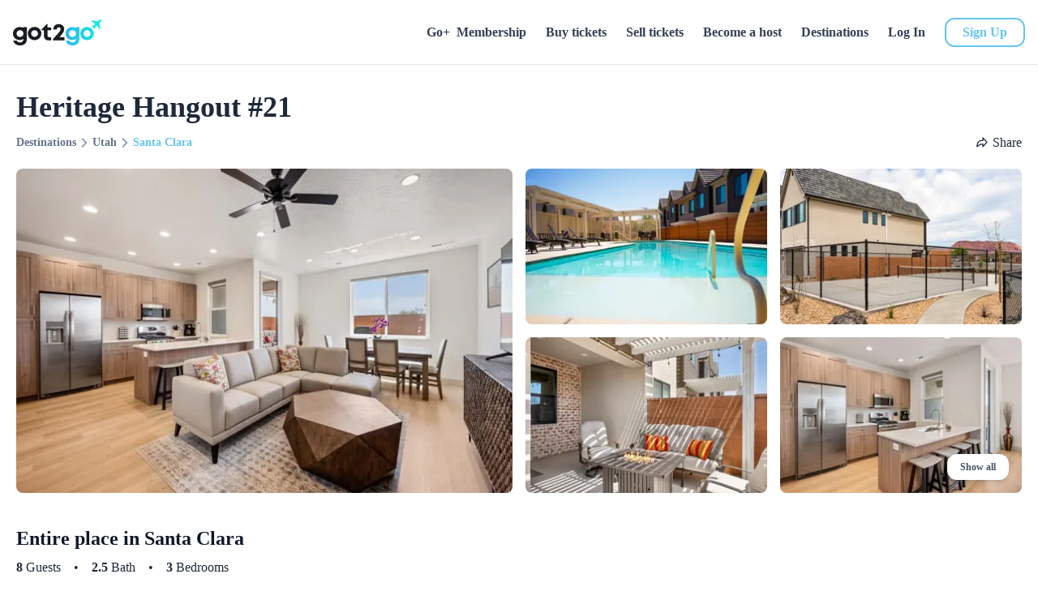

--- FILE ---
content_type: text/html;charset=utf-8
request_url: https://got2go.com/property/MTpyYTo0ODg4MzI=/
body_size: 67499
content:
<!DOCTYPE html><html  lang="en" data-color-mode-forced="light"><head><meta charset="utf-8"><meta name="viewport" content="width=device-width, initial-scale=1.0, maximum-scale=1.0, user-scalable=0"><style id="nuxt-ui-colors">:root {
--color-primary-50: 246 251 254;
--color-primary-100: 232 246 253;
--color-primary-200: 204 235 250;
--color-primary-300: 176 225 247;
--color-primary-400: 143 212 244;
--color-primary-500: 101 196 240;
--color-primary-600: 55 178 235;
--color-primary-700: 21 156 218;
--color-primary-800: 18 129 181;
--color-primary-900: 13 96 135;
--color-primary-DEFAULT: var(--color-primary-500);

--color-gray-50: 248 250 252;
--color-gray-100: 241 245 249;
--color-gray-200: 226 232 240;
--color-gray-300: 203 213 225;
--color-gray-400: 148 163 184;
--color-gray-500: 100 116 139;
--color-gray-600: 71 85 105;
--color-gray-700: 51 65 85;
--color-gray-800: 30 41 59;
--color-gray-900: 15 23 42;
--color-gray-950: 2 6 23;
}

.dark {
  --color-primary-DEFAULT: var(--color-primary-400);
}
</style><script type="importmap">{"imports":{"#entry":"/_nuxt/LJ3r5W7s.js"}}</script><title>Heritage Hangout #21 in Santa Clara, Utah | Got2Go</title><link rel="preconnect" href="https://www.googletagmanager.com" data-hid="preconnect-googletagmanager"><link rel="preconnect" href="https://static.hsappstatic.net" data-hid="preconnect-hsappstatic"><link rel="preconnect" href="https://www.facebook.com" data-hid="preconnect-facebook"><link rel="preconnect" href="https://connect.facebook.net" data-hid="preconnect-facebook1"><link rel="preconnect" href="https://maps.googleapis.com" data-hid="preconnect-maps-googleapis"><script src="https://chimpstatic.com/mcjs-connected/js/users/96b2846388e2a37d76421d499/544db33a6eb4b199b586ef989.js" defer async data-hid="mailchimp"></script><style>*,::backdrop,:after,:before{--tw-border-spacing-x:0;--tw-border-spacing-y:0;--tw-translate-x:0;--tw-translate-y:0;--tw-rotate:0;--tw-skew-x:0;--tw-skew-y:0;--tw-scale-x:1;--tw-scale-y:1;--tw-pan-x: ;--tw-pan-y: ;--tw-pinch-zoom: ;--tw-scroll-snap-strictness:proximity;--tw-gradient-from-position: ;--tw-gradient-via-position: ;--tw-gradient-to-position: ;--tw-ordinal: ;--tw-slashed-zero: ;--tw-numeric-figure: ;--tw-numeric-spacing: ;--tw-numeric-fraction: ;--tw-ring-inset: ;--tw-ring-offset-width:0px;--tw-ring-offset-color:#fff;--tw-ring-color:#3b82f680;--tw-ring-offset-shadow:0 0 #0000;--tw-ring-shadow:0 0 #0000;--tw-shadow:0 0 #0000;--tw-shadow-colored:0 0 #0000;--tw-blur: ;--tw-brightness: ;--tw-contrast: ;--tw-grayscale: ;--tw-hue-rotate: ;--tw-invert: ;--tw-saturate: ;--tw-sepia: ;--tw-drop-shadow: ;--tw-backdrop-blur: ;--tw-backdrop-brightness: ;--tw-backdrop-contrast: ;--tw-backdrop-grayscale: ;--tw-backdrop-hue-rotate: ;--tw-backdrop-invert: ;--tw-backdrop-opacity: ;--tw-backdrop-saturate: ;--tw-backdrop-sepia: ;--tw-contain-size: ;--tw-contain-layout: ;--tw-contain-paint: ;--tw-contain-style: }/*! tailwindcss v3.4.17 | MIT License | https://tailwindcss.com*/*,:after,:before{border-color:rgb(var(--color-gray-200)/1);border-style:solid;border-width:0;box-sizing:border-box}:after,:before{--tw-content:""}:host,html{line-height:1.5;-webkit-text-size-adjust:100%;font-family:ui-sans-serif,system-ui,sans-serif,Apple Color Emoji,Segoe UI Emoji,Segoe UI Symbol,Noto Color Emoji;font-feature-settings:normal;font-variation-settings:normal;tab-size:4;-webkit-tap-highlight-color:transparent}body{line-height:inherit;margin:0}hr{border-top-width:1px;color:inherit;height:0}abbr:where([title]){-webkit-text-decoration:underline dotted;text-decoration:underline dotted}h1,h2,h3,h4,h5,h6{font-size:inherit;font-weight:inherit}a{color:inherit;text-decoration:inherit}b,strong{font-weight:bolder}code,kbd,pre,samp{font-family:ui-monospace,SFMono-Regular,Menlo,Monaco,Consolas,Liberation Mono,Courier New,monospace;font-feature-settings:normal;font-size:1em;font-variation-settings:normal}small{font-size:80%}sub,sup{font-size:75%;line-height:0;position:relative;vertical-align:initial}sub{bottom:-.25em}sup{top:-.5em}table{border-collapse:collapse;border-color:inherit;text-indent:0}button,input,optgroup,select,textarea{color:inherit;font-family:inherit;font-feature-settings:inherit;font-size:100%;font-variation-settings:inherit;font-weight:inherit;letter-spacing:inherit;line-height:inherit;margin:0;padding:0}button,select{text-transform:none}button,input:where([type=button]),input:where([type=reset]),input:where([type=submit]){-webkit-appearance:button;background-color:initial;background-image:none}:-moz-focusring{outline:auto}:-moz-ui-invalid{box-shadow:none}progress{vertical-align:initial}::-webkit-inner-spin-button,::-webkit-outer-spin-button{height:auto}[type=search]{-webkit-appearance:textfield;outline-offset:-2px}::-webkit-search-decoration{-webkit-appearance:none}::-webkit-file-upload-button{-webkit-appearance:button;font:inherit}summary{display:list-item}blockquote,dd,dl,figure,h1,h2,h3,h4,h5,h6,hr,p,pre{margin:0}fieldset{margin:0}fieldset,legend{padding:0}menu,ol,ul{list-style:none;margin:0;padding:0}dialog{padding:0}textarea{resize:vertical}input::placeholder,textarea::placeholder{color:rgb(var(--color-gray-400)/1);opacity:1}[role=button],button{cursor:pointer}:disabled{cursor:default}audio,canvas,embed,iframe,img,object,svg,video{display:block;vertical-align:middle}img,video{height:auto;max-width:100%}[hidden]:where(:not([hidden=until-found])){display:none}.container{width:100%}@media(min-width:640px){.container{max-width:640px}}@media(min-width:768px){.container{max-width:768px}}@media(min-width:1024px){.container{max-width:1024px}}@media(min-width:1280px){.container{max-width:1280px}}@media(min-width:1536px){.container{max-width:1536px}}.form-input,.form-multiselect,.form-select,.form-textarea{appearance:none;background-color:#fff;border-color:rgb(var(--color-gray-500)/var(--tw-border-opacity,1));border-radius:0;border-width:1px;font-size:1rem;line-height:1.5rem;padding:.5rem .75rem;--tw-shadow:0 0 #0000}.form-input:focus,.form-multiselect:focus,.form-select:focus,.form-textarea:focus{outline:2px solid #0000;outline-offset:2px;--tw-ring-inset:var(--tw-empty, );--tw-ring-offset-width:0px;--tw-ring-offset-color:#fff;--tw-ring-color:#2563eb;--tw-ring-offset-shadow:var(--tw-ring-inset) 0 0 0 var(--tw-ring-offset-width) var(--tw-ring-offset-color);--tw-ring-shadow:var(--tw-ring-inset) 0 0 0 calc(1px + var(--tw-ring-offset-width)) var(--tw-ring-color);border-color:#2563eb;box-shadow:var(--tw-ring-offset-shadow),var(--tw-ring-shadow),var(--tw-shadow)}.form-input::placeholder,.form-textarea::placeholder{color:rgb(var(--color-gray-500)/var(--tw-text-opacity,1));opacity:1}.form-input::-webkit-datetime-edit-fields-wrapper{padding:0}.form-input::-webkit-date-and-time-value{min-height:1.5em;text-align:inherit}.form-input::-webkit-datetime-edit{display:inline-flex}.form-input::-webkit-datetime-edit,.form-input::-webkit-datetime-edit-day-field,.form-input::-webkit-datetime-edit-hour-field,.form-input::-webkit-datetime-edit-meridiem-field,.form-input::-webkit-datetime-edit-millisecond-field,.form-input::-webkit-datetime-edit-minute-field,.form-input::-webkit-datetime-edit-month-field,.form-input::-webkit-datetime-edit-second-field,.form-input::-webkit-datetime-edit-year-field{padding-bottom:0;padding-top:0}.form-select{background-image:url("data:image/svg+xml;charset=utf-8,%3Csvg xmlns='http://www.w3.org/2000/svg' fill='none' viewBox='0 0 20 20'%3E%3Cpath stroke='%236b7280' stroke-linecap='round' stroke-linejoin='round' stroke-width='1.5' d='m6 8 4 4 4-4'/%3E%3C/svg%3E");background-position:right .5rem center;background-repeat:no-repeat;background-size:1.5em 1.5em;padding-right:2.5rem;-webkit-print-color-adjust:exact;print-color-adjust:exact}.form-select:where([size]:not([size="1"])){background-image:none;background-position:0 0;background-repeat:unset;background-size:initial;padding-right:.75rem;-webkit-print-color-adjust:unset;print-color-adjust:unset}.form-checkbox,.form-radio{appearance:none;background-color:#fff;background-origin:border-box;border-color:rgb(var(--color-gray-500)/var(--tw-border-opacity,1));border-width:1px;color:#2563eb;display:inline-block;flex-shrink:0;height:1rem;padding:0;-webkit-print-color-adjust:exact;print-color-adjust:exact;-webkit-user-select:none;user-select:none;vertical-align:middle;width:1rem;--tw-shadow:0 0 #0000}.form-checkbox{border-radius:0}.form-radio{border-radius:100%}.form-checkbox:focus,.form-radio:focus{outline:2px solid #0000;outline-offset:2px;--tw-ring-inset:var(--tw-empty, );--tw-ring-offset-width:2px;--tw-ring-offset-color:#fff;--tw-ring-color:#2563eb;--tw-ring-offset-shadow:var(--tw-ring-inset) 0 0 0 var(--tw-ring-offset-width) var(--tw-ring-offset-color);--tw-ring-shadow:var(--tw-ring-inset) 0 0 0 calc(2px + var(--tw-ring-offset-width)) var(--tw-ring-color);box-shadow:var(--tw-ring-offset-shadow),var(--tw-ring-shadow),var(--tw-shadow)}.form-checkbox:checked,.form-radio:checked{background-color:currentColor;background-position:50%;background-repeat:no-repeat;background-size:100% 100%;border-color:#0000}.form-checkbox:checked{background-image:url("data:image/svg+xml;charset=utf-8,%3Csvg xmlns='http://www.w3.org/2000/svg' fill='%23fff' viewBox='0 0 16 16'%3E%3Cpath d='M12.207 4.793a1 1 0 0 1 0 1.414l-5 5a1 1 0 0 1-1.414 0l-2-2a1 1 0 0 1 1.414-1.414L6.5 9.086l4.293-4.293a1 1 0 0 1 1.414 0'/%3E%3C/svg%3E")}@media(forced-colors:active){.form-checkbox:checked{appearance:auto}}.form-radio:checked{background-image:url("data:image/svg+xml;charset=utf-8,%3Csvg xmlns='http://www.w3.org/2000/svg' fill='%23fff' viewBox='0 0 16 16'%3E%3Ccircle cx='8' cy='8' r='3'/%3E%3C/svg%3E")}@media(forced-colors:active){.form-radio:checked{appearance:auto}}.form-checkbox:checked:focus,.form-checkbox:checked:hover,.form-checkbox:indeterminate,.form-radio:checked:focus,.form-radio:checked:hover{background-color:currentColor;border-color:#0000}.form-checkbox:indeterminate{background-image:url("data:image/svg+xml;charset=utf-8,%3Csvg xmlns='http://www.w3.org/2000/svg' fill='none' viewBox='0 0 16 16'%3E%3Cpath stroke='%23fff' stroke-linecap='round' stroke-linejoin='round' stroke-width='2' d='M4 8h8'/%3E%3C/svg%3E");background-position:50%;background-repeat:no-repeat;background-size:100% 100%}@media(forced-colors:active){.form-checkbox:indeterminate{appearance:auto}}.form-checkbox:indeterminate:focus,.form-checkbox:indeterminate:hover{background-color:currentColor;border-color:#0000}.aspect-h-9{--tw-aspect-h:9}.aspect-w-14{padding-bottom:calc(var(--tw-aspect-h)/var(--tw-aspect-w)*100%);position:relative;--tw-aspect-w:14}.aspect-w-14>*{height:100%;inset:0;position:absolute;width:100%}.prose{color:var(--tw-prose-body);max-width:65ch}.prose :where(p):not(:where([class~=not-prose],[class~=not-prose] *)){margin-bottom:1.25em;margin-top:1.25em}.prose :where([class~=lead]):not(:where([class~=not-prose],[class~=not-prose] *)){color:var(--tw-prose-lead);font-size:1.25em;line-height:1.6;margin-bottom:1.2em;margin-top:1.2em}.prose :where(a):not(:where([class~=not-prose],[class~=not-prose] *)){color:var(--tw-prose-links);font-weight:500;text-decoration:underline}.prose :where(strong):not(:where([class~=not-prose],[class~=not-prose] *)){color:var(--tw-prose-bold);font-weight:600}.prose :where(a strong):not(:where([class~=not-prose],[class~=not-prose] *)){color:inherit}.prose :where(blockquote strong):not(:where([class~=not-prose],[class~=not-prose] *)){color:inherit}.prose :where(thead th strong):not(:where([class~=not-prose],[class~=not-prose] *)){color:inherit}.prose :where(ol):not(:where([class~=not-prose],[class~=not-prose] *)){list-style-type:decimal;margin-bottom:1.25em;margin-top:1.25em;padding-inline-start:1.625em}.prose :where(ol[type=A]):not(:where([class~=not-prose],[class~=not-prose] *)){list-style-type:upper-alpha}.prose :where(ol[type=a]):not(:where([class~=not-prose],[class~=not-prose] *)){list-style-type:lower-alpha}.prose :where(ol[type=A s]):not(:where([class~=not-prose],[class~=not-prose] *)){list-style-type:upper-alpha}.prose :where(ol[type=a s]):not(:where([class~=not-prose],[class~=not-prose] *)){list-style-type:lower-alpha}.prose :where(ol[type=I]):not(:where([class~=not-prose],[class~=not-prose] *)){list-style-type:upper-roman}.prose :where(ol[type=i]):not(:where([class~=not-prose],[class~=not-prose] *)){list-style-type:lower-roman}.prose :where(ol[type=I s]):not(:where([class~=not-prose],[class~=not-prose] *)){list-style-type:upper-roman}.prose :where(ol[type=i s]):not(:where([class~=not-prose],[class~=not-prose] *)){list-style-type:lower-roman}.prose :where(ol[type="1"]):not(:where([class~=not-prose],[class~=not-prose] *)){list-style-type:decimal}.prose :where(ul):not(:where([class~=not-prose],[class~=not-prose] *)){list-style-type:disc;margin-bottom:1.25em;margin-top:1.25em;padding-inline-start:1.625em}.prose :where(ol>li):not(:where([class~=not-prose],[class~=not-prose] *))::marker{color:var(--tw-prose-counters);font-weight:400}.prose :where(ul>li):not(:where([class~=not-prose],[class~=not-prose] *))::marker{color:var(--tw-prose-bullets)}.prose :where(dt):not(:where([class~=not-prose],[class~=not-prose] *)){color:var(--tw-prose-headings);font-weight:600;margin-top:1.25em}.prose :where(hr):not(:where([class~=not-prose],[class~=not-prose] *)){border-color:var(--tw-prose-hr);border-top-width:1px;margin-bottom:3em;margin-top:3em}.prose :where(blockquote):not(:where([class~=not-prose],[class~=not-prose] *)){border-inline-start-color:var(--tw-prose-quote-borders);border-inline-start-width:.25rem;color:var(--tw-prose-quotes);font-style:italic;font-weight:500;margin-bottom:1.6em;margin-top:1.6em;padding-inline-start:1em;quotes:"“""”""‘""’"}.prose :where(blockquote p:first-of-type):not(:where([class~=not-prose],[class~=not-prose] *)):before{content:open-quote}.prose :where(blockquote p:last-of-type):not(:where([class~=not-prose],[class~=not-prose] *)):after{content:close-quote}.prose :where(h1):not(:where([class~=not-prose],[class~=not-prose] *)){color:var(--tw-prose-headings);font-size:2.25em;font-weight:800;line-height:1.1111111;margin-bottom:.8888889em;margin-top:0}.prose :where(h1 strong):not(:where([class~=not-prose],[class~=not-prose] *)){color:inherit;font-weight:900}.prose :where(h2):not(:where([class~=not-prose],[class~=not-prose] *)){color:var(--tw-prose-headings);font-size:1.5em;font-weight:700;line-height:1.3333333;margin-bottom:1em;margin-top:2em}.prose :where(h2 strong):not(:where([class~=not-prose],[class~=not-prose] *)){color:inherit;font-weight:800}.prose :where(h3):not(:where([class~=not-prose],[class~=not-prose] *)){color:var(--tw-prose-headings);font-size:1.25em;font-weight:600;line-height:1.6;margin-bottom:.6em;margin-top:1.6em}.prose :where(h3 strong):not(:where([class~=not-prose],[class~=not-prose] *)){color:inherit;font-weight:700}.prose :where(h4):not(:where([class~=not-prose],[class~=not-prose] *)){color:var(--tw-prose-headings);font-weight:600;line-height:1.5;margin-bottom:.5em;margin-top:1.5em}.prose :where(h4 strong):not(:where([class~=not-prose],[class~=not-prose] *)){color:inherit;font-weight:700}.prose :where(img):not(:where([class~=not-prose],[class~=not-prose] *)){margin-bottom:2em;margin-top:2em}.prose :where(picture):not(:where([class~=not-prose],[class~=not-prose] *)){display:block;margin-bottom:2em;margin-top:2em}.prose :where(video):not(:where([class~=not-prose],[class~=not-prose] *)){margin-bottom:2em;margin-top:2em}.prose :where(kbd):not(:where([class~=not-prose],[class~=not-prose] *)){border-radius:.3125rem;box-shadow:0 0 0 1px rgb(var(--tw-prose-kbd-shadows)/10%),0 3px rgb(var(--tw-prose-kbd-shadows)/10%);color:var(--tw-prose-kbd);font-family:inherit;font-size:.875em;font-weight:500;padding-inline-end:.375em;padding-bottom:.1875em;padding-top:.1875em;padding-inline-start:.375em}.prose :where(code):not(:where([class~=not-prose],[class~=not-prose] *)){color:var(--tw-prose-code);font-size:.875em;font-weight:600}.prose :where(code):not(:where([class~=not-prose],[class~=not-prose] *)):before{content:"`"}.prose :where(code):not(:where([class~=not-prose],[class~=not-prose] *)):after{content:"`"}.prose :where(a code):not(:where([class~=not-prose],[class~=not-prose] *)){color:inherit}.prose :where(h1 code):not(:where([class~=not-prose],[class~=not-prose] *)){color:inherit}.prose :where(h2 code):not(:where([class~=not-prose],[class~=not-prose] *)){color:inherit;font-size:.875em}.prose :where(h3 code):not(:where([class~=not-prose],[class~=not-prose] *)){color:inherit;font-size:.9em}.prose :where(h4 code):not(:where([class~=not-prose],[class~=not-prose] *)){color:inherit}.prose :where(blockquote code):not(:where([class~=not-prose],[class~=not-prose] *)){color:inherit}.prose :where(thead th code):not(:where([class~=not-prose],[class~=not-prose] *)){color:inherit}.prose :where(pre):not(:where([class~=not-prose],[class~=not-prose] *)){background-color:var(--tw-prose-pre-bg);border-radius:.375rem;color:var(--tw-prose-pre-code);font-size:.875em;font-weight:400;line-height:1.7142857;margin-bottom:1.7142857em;margin-top:1.7142857em;overflow-x:auto;padding-inline-end:1.1428571em;padding-bottom:.8571429em;padding-top:.8571429em;padding-inline-start:1.1428571em}.prose :where(pre code):not(:where([class~=not-prose],[class~=not-prose] *)){background-color:initial;border-radius:0;border-width:0;color:inherit;font-family:inherit;font-size:inherit;font-weight:inherit;line-height:inherit;padding:0}.prose :where(pre code):not(:where([class~=not-prose],[class~=not-prose] *)):before{content:none}.prose :where(pre code):not(:where([class~=not-prose],[class~=not-prose] *)):after{content:none}.prose :where(table):not(:where([class~=not-prose],[class~=not-prose] *)){font-size:.875em;line-height:1.7142857;margin-bottom:2em;margin-top:2em;table-layout:auto;width:100%}.prose :where(thead):not(:where([class~=not-prose],[class~=not-prose] *)){border-bottom-color:var(--tw-prose-th-borders);border-bottom-width:1px}.prose :where(thead th):not(:where([class~=not-prose],[class~=not-prose] *)){color:var(--tw-prose-headings);font-weight:600;padding-inline-end:.5714286em;padding-bottom:.5714286em;padding-inline-start:.5714286em;vertical-align:bottom}.prose :where(tbody tr):not(:where([class~=not-prose],[class~=not-prose] *)){border-bottom-color:var(--tw-prose-td-borders);border-bottom-width:1px}.prose :where(tbody tr:last-child):not(:where([class~=not-prose],[class~=not-prose] *)){border-bottom-width:0}.prose :where(tbody td):not(:where([class~=not-prose],[class~=not-prose] *)){vertical-align:initial}.prose :where(tfoot):not(:where([class~=not-prose],[class~=not-prose] *)){border-top-color:var(--tw-prose-th-borders);border-top-width:1px}.prose :where(tfoot td):not(:where([class~=not-prose],[class~=not-prose] *)){vertical-align:top}.prose :where(th,td):not(:where([class~=not-prose],[class~=not-prose] *)){text-align:start}.prose :where(figure>*):not(:where([class~=not-prose],[class~=not-prose] *)){margin-bottom:0;margin-top:0}.prose :where(figcaption):not(:where([class~=not-prose],[class~=not-prose] *)){color:var(--tw-prose-captions);font-size:.875em;line-height:1.4285714;margin-top:.8571429em}.prose{--tw-prose-body:#374151;--tw-prose-headings:#111827;--tw-prose-lead:#4b5563;--tw-prose-links:#111827;--tw-prose-bold:#111827;--tw-prose-counters:#6b7280;--tw-prose-bullets:#d1d5db;--tw-prose-hr:#e5e7eb;--tw-prose-quotes:#111827;--tw-prose-quote-borders:#e5e7eb;--tw-prose-captions:#6b7280;--tw-prose-kbd:#111827;--tw-prose-kbd-shadows:17 24 39;--tw-prose-code:#111827;--tw-prose-pre-code:#e5e7eb;--tw-prose-pre-bg:#1f2937;--tw-prose-th-borders:#d1d5db;--tw-prose-td-borders:#e5e7eb;--tw-prose-invert-body:#d1d5db;--tw-prose-invert-headings:#fff;--tw-prose-invert-lead:#9ca3af;--tw-prose-invert-links:#fff;--tw-prose-invert-bold:#fff;--tw-prose-invert-counters:#9ca3af;--tw-prose-invert-bullets:#4b5563;--tw-prose-invert-hr:#374151;--tw-prose-invert-quotes:#f3f4f6;--tw-prose-invert-quote-borders:#374151;--tw-prose-invert-captions:#9ca3af;--tw-prose-invert-kbd:#fff;--tw-prose-invert-kbd-shadows:255 255 255;--tw-prose-invert-code:#fff;--tw-prose-invert-pre-code:#d1d5db;--tw-prose-invert-pre-bg:#00000080;--tw-prose-invert-th-borders:#4b5563;--tw-prose-invert-td-borders:#374151;font-size:1rem;line-height:1.75}.prose :where(picture>img):not(:where([class~=not-prose],[class~=not-prose] *)){margin-bottom:0;margin-top:0}.prose :where(li):not(:where([class~=not-prose],[class~=not-prose] *)){margin-bottom:.5em;margin-top:.5em}.prose :where(ol>li):not(:where([class~=not-prose],[class~=not-prose] *)){padding-inline-start:.375em}.prose :where(ul>li):not(:where([class~=not-prose],[class~=not-prose] *)){padding-inline-start:.375em}.prose :where(.prose>ul>li p):not(:where([class~=not-prose],[class~=not-prose] *)){margin-bottom:.75em;margin-top:.75em}.prose :where(.prose>ul>li>p:first-child):not(:where([class~=not-prose],[class~=not-prose] *)){margin-top:1.25em}.prose :where(.prose>ul>li>p:last-child):not(:where([class~=not-prose],[class~=not-prose] *)){margin-bottom:1.25em}.prose :where(.prose>ol>li>p:first-child):not(:where([class~=not-prose],[class~=not-prose] *)){margin-top:1.25em}.prose :where(.prose>ol>li>p:last-child):not(:where([class~=not-prose],[class~=not-prose] *)){margin-bottom:1.25em}.prose :where(ul ul,ul ol,ol ul,ol ol):not(:where([class~=not-prose],[class~=not-prose] *)){margin-bottom:.75em;margin-top:.75em}.prose :where(dl):not(:where([class~=not-prose],[class~=not-prose] *)){margin-bottom:1.25em;margin-top:1.25em}.prose :where(dd):not(:where([class~=not-prose],[class~=not-prose] *)){margin-top:.5em;padding-inline-start:1.625em}.prose :where(hr+*):not(:where([class~=not-prose],[class~=not-prose] *)){margin-top:0}.prose :where(h2+*):not(:where([class~=not-prose],[class~=not-prose] *)){margin-top:0}.prose :where(h3+*):not(:where([class~=not-prose],[class~=not-prose] *)){margin-top:0}.prose :where(h4+*):not(:where([class~=not-prose],[class~=not-prose] *)){margin-top:0}.prose :where(thead th:first-child):not(:where([class~=not-prose],[class~=not-prose] *)){padding-inline-start:0}.prose :where(thead th:last-child):not(:where([class~=not-prose],[class~=not-prose] *)){padding-inline-end:0}.prose :where(tbody td,tfoot td):not(:where([class~=not-prose],[class~=not-prose] *)){padding-inline-end:.5714286em;padding-bottom:.5714286em;padding-top:.5714286em;padding-inline-start:.5714286em}.prose :where(tbody td:first-child,tfoot td:first-child):not(:where([class~=not-prose],[class~=not-prose] *)){padding-inline-start:0}.prose :where(tbody td:last-child,tfoot td:last-child):not(:where([class~=not-prose],[class~=not-prose] *)){padding-inline-end:0}.prose :where(figure):not(:where([class~=not-prose],[class~=not-prose] *)){margin-bottom:2em;margin-top:2em}.prose :where(.prose>:first-child):not(:where([class~=not-prose],[class~=not-prose] *)){margin-top:0}.prose :where(.prose>:last-child):not(:where([class~=not-prose],[class~=not-prose] *)){margin-bottom:0}.prose-sm{font-size:.875rem;line-height:1.7142857}.prose-sm :where(p):not(:where([class~=not-prose],[class~=not-prose] *)){margin-bottom:1.1428571em;margin-top:1.1428571em}.prose-sm :where([class~=lead]):not(:where([class~=not-prose],[class~=not-prose] *)){font-size:1.2857143em;line-height:1.5555556;margin-bottom:.8888889em;margin-top:.8888889em}.prose-sm :where(blockquote):not(:where([class~=not-prose],[class~=not-prose] *)){margin-bottom:1.3333333em;margin-top:1.3333333em;padding-inline-start:1.1111111em}.prose-sm :where(h1):not(:where([class~=not-prose],[class~=not-prose] *)){font-size:2.1428571em;line-height:1.2;margin-bottom:.8em;margin-top:0}.prose-sm :where(h2):not(:where([class~=not-prose],[class~=not-prose] *)){font-size:1.4285714em;line-height:1.4;margin-bottom:.8em;margin-top:1.6em}.prose-sm :where(h3):not(:where([class~=not-prose],[class~=not-prose] *)){font-size:1.2857143em;line-height:1.5555556;margin-bottom:.4444444em;margin-top:1.5555556em}.prose-sm :where(h4):not(:where([class~=not-prose],[class~=not-prose] *)){line-height:1.4285714;margin-bottom:.5714286em;margin-top:1.4285714em}.prose-sm :where(img):not(:where([class~=not-prose],[class~=not-prose] *)){margin-bottom:1.7142857em;margin-top:1.7142857em}.prose-sm :where(picture):not(:where([class~=not-prose],[class~=not-prose] *)){margin-bottom:1.7142857em;margin-top:1.7142857em}.prose-sm :where(picture>img):not(:where([class~=not-prose],[class~=not-prose] *)){margin-bottom:0;margin-top:0}.prose-sm :where(video):not(:where([class~=not-prose],[class~=not-prose] *)){margin-bottom:1.7142857em;margin-top:1.7142857em}.prose-sm :where(kbd):not(:where([class~=not-prose],[class~=not-prose] *)){border-radius:.3125rem;font-size:.8571429em;padding-inline-end:.3571429em;padding-bottom:.1428571em;padding-top:.1428571em;padding-inline-start:.3571429em}.prose-sm :where(code):not(:where([class~=not-prose],[class~=not-prose] *)){font-size:.8571429em}.prose-sm :where(h2 code):not(:where([class~=not-prose],[class~=not-prose] *)){font-size:.9em}.prose-sm :where(h3 code):not(:where([class~=not-prose],[class~=not-prose] *)){font-size:.8888889em}.prose-sm :where(pre):not(:where([class~=not-prose],[class~=not-prose] *)){border-radius:.25rem;font-size:.8571429em;line-height:1.6666667;margin-bottom:1.6666667em;margin-top:1.6666667em;padding-inline-end:1em;padding-bottom:.6666667em;padding-top:.6666667em;padding-inline-start:1em}.prose-sm :where(ol):not(:where([class~=not-prose],[class~=not-prose] *)){margin-bottom:1.1428571em;margin-top:1.1428571em;padding-inline-start:1.5714286em}.prose-sm :where(ul):not(:where([class~=not-prose],[class~=not-prose] *)){margin-bottom:1.1428571em;margin-top:1.1428571em;padding-inline-start:1.5714286em}.prose-sm :where(li):not(:where([class~=not-prose],[class~=not-prose] *)){margin-bottom:.2857143em;margin-top:.2857143em}.prose-sm :where(ol>li):not(:where([class~=not-prose],[class~=not-prose] *)){padding-inline-start:.4285714em}.prose-sm :where(ul>li):not(:where([class~=not-prose],[class~=not-prose] *)){padding-inline-start:.4285714em}.prose-sm :where(.prose-sm>ul>li p):not(:where([class~=not-prose],[class~=not-prose] *)){margin-bottom:.5714286em;margin-top:.5714286em}.prose-sm :where(.prose-sm>ul>li>p:first-child):not(:where([class~=not-prose],[class~=not-prose] *)){margin-top:1.1428571em}.prose-sm :where(.prose-sm>ul>li>p:last-child):not(:where([class~=not-prose],[class~=not-prose] *)){margin-bottom:1.1428571em}.prose-sm :where(.prose-sm>ol>li>p:first-child):not(:where([class~=not-prose],[class~=not-prose] *)){margin-top:1.1428571em}.prose-sm :where(.prose-sm>ol>li>p:last-child):not(:where([class~=not-prose],[class~=not-prose] *)){margin-bottom:1.1428571em}.prose-sm :where(ul ul,ul ol,ol ul,ol ol):not(:where([class~=not-prose],[class~=not-prose] *)){margin-bottom:.5714286em;margin-top:.5714286em}.prose-sm :where(dl):not(:where([class~=not-prose],[class~=not-prose] *)){margin-bottom:1.1428571em;margin-top:1.1428571em}.prose-sm :where(dt):not(:where([class~=not-prose],[class~=not-prose] *)){margin-top:1.1428571em}.prose-sm :where(dd):not(:where([class~=not-prose],[class~=not-prose] *)){margin-top:.2857143em;padding-inline-start:1.5714286em}.prose-sm :where(hr):not(:where([class~=not-prose],[class~=not-prose] *)){margin-bottom:2.8571429em;margin-top:2.8571429em}.prose-sm :where(hr+*):not(:where([class~=not-prose],[class~=not-prose] *)){margin-top:0}.prose-sm :where(h2+*):not(:where([class~=not-prose],[class~=not-prose] *)){margin-top:0}.prose-sm :where(h3+*):not(:where([class~=not-prose],[class~=not-prose] *)){margin-top:0}.prose-sm :where(h4+*):not(:where([class~=not-prose],[class~=not-prose] *)){margin-top:0}.prose-sm :where(table):not(:where([class~=not-prose],[class~=not-prose] *)){font-size:.8571429em;line-height:1.5}.prose-sm :where(thead th):not(:where([class~=not-prose],[class~=not-prose] *)){padding-inline-end:1em;padding-bottom:.6666667em;padding-inline-start:1em}.prose-sm :where(thead th:first-child):not(:where([class~=not-prose],[class~=not-prose] *)){padding-inline-start:0}.prose-sm :where(thead th:last-child):not(:where([class~=not-prose],[class~=not-prose] *)){padding-inline-end:0}.prose-sm :where(tbody td,tfoot td):not(:where([class~=not-prose],[class~=not-prose] *)){padding-inline-end:1em;padding-bottom:.6666667em;padding-top:.6666667em;padding-inline-start:1em}.prose-sm :where(tbody td:first-child,tfoot td:first-child):not(:where([class~=not-prose],[class~=not-prose] *)){padding-inline-start:0}.prose-sm :where(tbody td:last-child,tfoot td:last-child):not(:where([class~=not-prose],[class~=not-prose] *)){padding-inline-end:0}.prose-sm :where(figure):not(:where([class~=not-prose],[class~=not-prose] *)){margin-bottom:1.7142857em;margin-top:1.7142857em}.prose-sm :where(figure>*):not(:where([class~=not-prose],[class~=not-prose] *)){margin-bottom:0;margin-top:0}.prose-sm :where(figcaption):not(:where([class~=not-prose],[class~=not-prose] *)){font-size:.8571429em;line-height:1.3333333;margin-top:.6666667em}.prose-sm :where(.prose-sm>:first-child):not(:where([class~=not-prose],[class~=not-prose] *)){margin-top:0}.prose-sm :where(.prose-sm>:last-child):not(:where([class~=not-prose],[class~=not-prose] *)){margin-bottom:0}.sr-only{height:1px;margin:-1px;overflow:hidden;padding:0;position:absolute;width:1px;clip:rect(0,0,0,0);border-width:0;white-space:nowrap}.\!pointer-events-none{pointer-events:none!important}.pointer-events-none{pointer-events:none}.pointer-events-auto{pointer-events:auto}.visible{visibility:visible}.invisible{visibility:hidden}.static{position:static}.\!fixed{position:fixed!important}.fixed{position:fixed}.\!absolute{position:absolute!important}.absolute{position:absolute}.\!relative{position:relative!important}.relative{position:relative}.\!sticky{position:sticky!important}.sticky{position:sticky}.-inset-1{inset:-.25rem}.inset-0{inset:0}.inset-x-0{left:0;right:0}.inset-y-0{bottom:0;top:0}.\!-top-20{top:-5rem!important}.\!left-0{left:0!important}.\!left-\[unset\]{left:unset!important}.\!right-0{right:0!important}.\!top-0{top:0!important}.-bottom-1{bottom:-.25rem}.-bottom-20{bottom:-5rem}.-bottom-48{bottom:-12rem}.-bottom-\[0\.5px\]{bottom:-.5px}.-left-1{left:-.25rem}.-left-2{left:-.5rem}.-left-24{left:-6rem}.-left-3{left:-.75rem}.-right-1{right:-.25rem}.-right-1\.5{right:-.375rem}.-right-14{right:-3.5rem}.-right-2{right:-.5rem}.-right-24{right:-6rem}.-right-3{right:-.75rem}.-right-4{right:-1rem}.-right-60{right:-15rem}.-right-\[75\%\]{right:-75%}.-top-1{top:-.25rem}.-top-1\.5{top:-.375rem}.-top-10{top:-2.5rem}.-top-2{top:-.5rem}.-top-3{top:-.75rem}.-top-3\.5{top:-.875rem}.-top-4{top:-1rem}.-top-6{top:-1.5rem}.bottom-0{bottom:0}.bottom-16{bottom:4rem}.bottom-2{bottom:.5rem}.bottom-20{bottom:5rem}.bottom-24{bottom:6rem}.bottom-3{bottom:.75rem}.bottom-4{bottom:1rem}.bottom-5{bottom:1.25rem}.bottom-full{bottom:100%}.end-0{inset-inline-end:0}.end-4{inset-inline-end:1rem}.left-0{left:0}.left-1{left:.25rem}.left-1\/4{left:25%}.left-10{left:2.5rem}.left-16{left:4rem}.left-2{left:.5rem}.left-2\/3{left:66.666667%}.left-3{left:.75rem}.left-3\/4{left:75%}.left-4{left:1rem}.left-5{left:1.25rem}.left-\[4px\]{left:4px}.right-0{right:0}.right-1{right:.25rem}.right-1\.5{right:.375rem}.right-1\/4{right:25%}.right-12{right:3rem}.right-2{right:.5rem}.right-3{right:.75rem}.right-3\/4{right:75%}.right-4{right:1rem}.right-5{right:1.25rem}.right-6{right:1.5rem}.start-0{inset-inline-start:0}.start-4{inset-inline-start:1rem}.top-0{top:0}.top-1{top:.25rem}.top-1\.5{top:.375rem}.top-1\/2{top:50%}.top-10{top:2.5rem}.top-14{top:3.5rem}.top-16{top:4rem}.top-2{top:.5rem}.top-20{top:5rem}.top-24{top:6rem}.top-3{top:.75rem}.top-4{top:1rem}.top-5{top:1.25rem}.top-6{top:1.5rem}.top-7{top:1.75rem}.top-\[-90px\]{top:-90px}.top-\[144px\]{top:144px}.top-\[4px\]{top:4px}.top-\[calc\(50\%-12px\)\]{top:calc(50% - 12px)}.top-full{top:100%}.isolate{isolation:isolate}.\!z-0{z-index:0!important}.\!z-10{z-index:10!important}.\!z-20{z-index:20!important}.\!z-300{z-index:300!important}.\!z-50{z-index:50!important}.\!z-\[1002\]{z-index:1002!important}.z-0{z-index:0}.z-10{z-index:10}.z-100{z-index:100}.z-1000{z-index:1000}.z-20{z-index:20}.z-200{z-index:200}.z-30{z-index:30}.z-300{z-index:300}.z-40{z-index:40}.z-50{z-index:50}.z-90{z-index:90}.z-\[1000\]{z-index:1000}.z-\[1001\]{z-index:1001}.z-\[102\]{z-index:102}.z-\[1\]{z-index:1}.z-\[55\]{z-index:55}.order-1{order:1}.order-\[99\]{order:99}.\!col-span-2{grid-column:span 2/span 2!important}.col-span-1{grid-column:span 1/span 1}.col-span-2{grid-column:span 2/span 2}.col-span-3{grid-column:span 3/span 3}.col-span-4{grid-column:span 4/span 4}.col-span-6{grid-column:span 6/span 6}.col-start-1{grid-column-start:1}.col-start-4{grid-column-start:4}.col-start-9{grid-column-start:9}.row-span-1{grid-row:span 1/span 1}.row-span-2{grid-row:span 2/span 2}.row-span-3{grid-row:span 3/span 3}.row-span-4{grid-row:span 4/span 4}.row-span-5{grid-row:span 5/span 5}.row-start-1{grid-row-start:1}.row-start-2{grid-row-start:2}.row-start-3{grid-row-start:3}.\!m-0{margin:0!important}.\!m-auto{margin:auto!important}.-m-1\.5{margin:-.375rem}.m-0{margin:0}.m-1{margin:.25rem}.m-4{margin:1rem}.m-auto{margin:auto}.\!my-2{margin-bottom:.5rem!important;margin-top:.5rem!important}.\!my-4{margin-bottom:1rem!important;margin-top:1rem!important}.\!my-5{margin-bottom:1.25rem!important;margin-top:1.25rem!important}.\!my-6{margin-bottom:1.5rem!important;margin-top:1.5rem!important}.-mx-1{margin-left:-.25rem;margin-right:-.25rem}.-mx-2{margin-left:-.5rem;margin-right:-.5rem}.-mx-6{margin-left:-1.5rem;margin-right:-1.5rem}.-mx-px{margin-left:-1px;margin-right:-1px}.-my-1{margin-bottom:-.25rem;margin-top:-.25rem}.-my-1\.5{margin-bottom:-.375rem;margin-top:-.375rem}.mx-1{margin-left:.25rem;margin-right:.25rem}.mx-3{margin-left:.75rem;margin-right:.75rem}.mx-4{margin-left:1rem;margin-right:1rem}.mx-5{margin-left:1.25rem;margin-right:1.25rem}.mx-6{margin-left:1.5rem;margin-right:1.5rem}.mx-auto{margin-left:auto;margin-right:auto}.my-1{margin-bottom:.25rem;margin-top:.25rem}.my-11{margin-bottom:2.75rem;margin-top:2.75rem}.my-12{margin-bottom:3rem;margin-top:3rem}.my-2{margin-bottom:.5rem;margin-top:.5rem}.my-4{margin-bottom:1rem;margin-top:1rem}.my-5{margin-bottom:1.25rem;margin-top:1.25rem}.my-6{margin-bottom:1.5rem;margin-top:1.5rem}.my-8{margin-bottom:2rem;margin-top:2rem}.my-auto{margin-bottom:auto;margin-top:auto}.\!-mt-0{margin-top:0!important}.\!-mt-px{margin-top:-1px!important}.\!mb-3{margin-bottom:.75rem!important}.\!mb-4{margin-bottom:1rem!important}.\!mb-6{margin-bottom:1.5rem!important}.\!mb-auto{margin-bottom:auto!important}.\!ml-1{margin-left:.25rem!important}.\!ml-auto{margin-left:auto!important}.\!mr-5{margin-right:1.25rem!important}.\!mt-0{margin-top:0!important}.\!mt-1{margin-top:.25rem!important}.\!mt-10{margin-top:2.5rem!important}.\!mt-2{margin-top:.5rem!important}.\!mt-3{margin-top:.75rem!important}.\!mt-4{margin-top:1rem!important}.\!mt-5{margin-top:1.25rem!important}.\!mt-6{margin-top:1.5rem!important}.\!mt-8{margin-top:2rem!important}.\!mt-auto{margin-top:auto!important}.-mb-0\.5{margin-bottom:-.125rem}.-mb-20{margin-bottom:-5rem}.-mb-8{margin-bottom:-2rem}.-mb-px{margin-bottom:-1px}.-me-1\.5{margin-inline-end:-.375rem}.-ml-1{margin-left:-.25rem}.-ml-12{margin-left:-3rem}.-ml-2{margin-left:-.5rem}.-ml-\[100\%\]{margin-left:-100%}.-mr-0\.5{margin-right:-.125rem}.-mr-1{margin-right:-.25rem}.-mr-2{margin-right:-.5rem}.-mr-px{margin-right:-1px}.-mt-1{margin-top:-.25rem}.-mt-10{margin-top:-2.5rem}.-mt-28{margin-top:-7rem}.-mt-3{margin-top:-.75rem}.-mt-32{margin-top:-8rem}.-mt-6{margin-top:-1.5rem}.-mt-8{margin-top:-2rem}.-mt-80{margin-top:-20rem}.-mt-px{margin-top:-1px}.mb-0{margin-bottom:0}.mb-0\.5{margin-bottom:.125rem}.mb-1{margin-bottom:.25rem}.mb-1\.5{margin-bottom:.375rem}.mb-10{margin-bottom:2.5rem}.mb-12{margin-bottom:3rem}.mb-16{margin-bottom:4rem}.mb-2{margin-bottom:.5rem}.mb-3{margin-bottom:.75rem}.mb-4{margin-bottom:1rem}.mb-5{margin-bottom:1.25rem}.mb-6{margin-bottom:1.5rem}.mb-7{margin-bottom:1.75rem}.mb-8{margin-bottom:2rem}.mb-auto{margin-bottom:auto}.mb-px{margin-bottom:1px}.me-2{margin-inline-end:.5rem}.ml-0{margin-left:0}.ml-1{margin-left:.25rem}.ml-2{margin-left:.5rem}.ml-3{margin-left:.75rem}.ml-32{margin-left:8rem}.ml-4{margin-left:1rem}.ml-5{margin-left:1.25rem}.ml-6{margin-left:1.5rem}.ml-auto{margin-left:auto}.ml-px{margin-left:1px}.mr-0{margin-right:0}.mr-0\.5{margin-right:.125rem}.mr-1{margin-right:.25rem}.mr-2{margin-right:.5rem}.mr-3{margin-right:.75rem}.mr-4{margin-right:1rem}.mr-6{margin-right:1.5rem}.mr-8{margin-right:2rem}.mr-auto{margin-right:auto}.ms-3{margin-inline-start:.75rem}.ms-auto{margin-inline-start:auto}.mt-0{margin-top:0}.mt-0\.5{margin-top:.125rem}.mt-1{margin-top:.25rem}.mt-1\.5{margin-top:.375rem}.mt-10{margin-top:2.5rem}.mt-12{margin-top:3rem}.mt-14{margin-top:3.5rem}.mt-16{margin-top:4rem}.mt-2{margin-top:.5rem}.mt-2\.5{margin-top:.625rem}.mt-20{margin-top:5rem}.mt-3{margin-top:.75rem}.mt-32{margin-top:8rem}.mt-4{margin-top:1rem}.mt-5{margin-top:1.25rem}.mt-6{margin-top:1.5rem}.mt-7{margin-top:1.75rem}.mt-8{margin-top:2rem}.mt-auto{margin-top:auto}.box-border{box-sizing:border-box}.line-clamp-1{-webkit-line-clamp:1}.line-clamp-1,.line-clamp-2{display:-webkit-box;overflow:hidden;-webkit-box-orient:vertical}.line-clamp-2{-webkit-line-clamp:2}.line-clamp-3{-webkit-line-clamp:3}.line-clamp-3,.line-clamp-4{display:-webkit-box;overflow:hidden;-webkit-box-orient:vertical}.line-clamp-4{-webkit-line-clamp:4}.block{display:block}.inline-block{display:inline-block}.inline{display:inline}.\!flex{display:flex!important}.flex{display:flex}.inline-flex{display:inline-flex}.table{display:table}.grid{display:grid}.inline-grid{display:inline-grid}.list-item{display:list-item}.\!hidden{display:none!important}.hidden{display:none}.aspect-\[10\/11\]{aspect-ratio:10/11}.aspect-\[11\/16\]{aspect-ratio:11/16}.aspect-\[16\/10\]{aspect-ratio:16/10}.aspect-\[16\/12\]{aspect-ratio:16/12}.aspect-\[16\/14\]{aspect-ratio:16/14}.aspect-\[16\/16\]{aspect-ratio:16/16}.aspect-\[16\/4\]{aspect-ratio:16/4}.aspect-\[16\/7\]{aspect-ratio:16/7}.aspect-\[16\/9\]{aspect-ratio:16/9}.aspect-square{aspect-ratio:1/1}.aspect-video{aspect-ratio:16/9}.\!size-40{height:10rem!important;width:10rem!important}.size-0{height:0;width:0}.size-10{height:2.5rem;width:2.5rem}.size-16{height:4rem;width:4rem}.size-2{height:.5rem;width:.5rem}.size-2\.5{height:.625rem;width:.625rem}.size-20{height:5rem;width:5rem}.size-3{height:.75rem;width:.75rem}.size-4{height:1rem;width:1rem}.size-5{height:1.25rem;width:1.25rem}.size-6{height:1.5rem;width:1.5rem}.size-8{height:2rem;width:2rem}.size-9{height:2.25rem;width:2.25rem}.size-96{height:24rem;width:24rem}.\!h-12{height:3rem!important}.\!h-8{height:2rem!important}.\!h-\[1\.5em\]{height:1.5em!important}.\!h-\[1em\]{height:1em!important}.\!h-\[2em\]{height:2em!important}.\!h-\[calc\(100vh-365px\)\]{height:calc(100vh - 365px)!important}.\!h-auto{height:auto!important}.\!h-full{height:100%!important}.\!h-screen{height:100vh!important}.h-0{height:0}.h-0\.5{height:.125rem}.h-1{height:.25rem}.h-1\.5{height:.375rem}.h-1\/2{height:50%}.h-10{height:2.5rem}.h-11{height:2.75rem}.h-12{height:3rem}.h-14{height:3.5rem}.h-16{height:4rem}.h-2{height:.5rem}.h-2\.5{height:.625rem}.h-20{height:5rem}.h-24{height:6rem}.h-28{height:7rem}.h-3{height:.75rem}.h-3\.5{height:.875rem}.h-32{height:8rem}.h-36{height:9rem}.h-4{height:1rem}.h-40{height:10rem}.h-44{height:11rem}.h-48{height:12rem}.h-5{height:1.25rem}.h-52{height:13rem}.h-6{height:1.5rem}.h-60{height:15rem}.h-7{height:1.75rem}.h-8{height:2rem}.h-80{height:20rem}.h-9{height:2.25rem}.h-96{height:24rem}.h-\[122px\]{height:122px}.h-\[18px\]{height:18px}.h-\[224px\]{height:224px}.h-\[265px\]{height:265px}.h-\[2px\]{height:2px}.h-\[300px\]{height:300px}.h-\[42px\]{height:42px}.h-\[44px\]{height:44px}.h-\[480px\]{height:480px}.h-\[4px\]{height:4px}.h-\[5px\]{height:5px}.h-\[80px\]{height:80px}.h-\[calc\(100vh-120px\)\]{height:calc(100vh - 120px)}.h-\[calc\(100vh\/3\)\]{height:33.33333vh}.h-\[calc\(100vh\/4\)\]{height:25vh}.h-auto{height:auto}.h-dvh{height:100dvh}.h-fit{height:fit-content}.h-full{height:100%}.h-max{height:max-content}.h-px{height:1px}.h-screen{height:100vh}.\!max-h-\[90vh\]{max-height:90vh!important}.max-h-56{max-height:14rem}.max-h-60{max-height:15rem}.max-h-80{max-height:20rem}.max-h-96{max-height:24rem}.max-h-\[1200px\]{max-height:1200px}.max-h-\[400px\]{max-height:400px}.max-h-\[500px\]{max-height:500px}.max-h-\[calc\(100dvh-80px\)\]{max-height:calc(100dvh - 80px)}.max-h-\[calc\(100vh-100px\)\]{max-height:calc(100vh - 100px)}.max-h-dvh{max-height:100dvh}.max-h-full{max-height:100%}.max-h-screen{max-height:100vh}.min-h-0{min-height:0}.min-h-0\.5{min-height:.125rem}.min-h-1{min-height:.25rem}.min-h-1\.5{min-height:.375rem}.min-h-10{min-height:2.5rem}.min-h-11{min-height:2.75rem}.min-h-12{min-height:3rem}.min-h-14{min-height:3.5rem}.min-h-16{min-height:4rem}.min-h-2{min-height:.5rem}.min-h-2\.5{min-height:.625rem}.min-h-20{min-height:5rem}.min-h-24{min-height:6rem}.min-h-28{min-height:7rem}.min-h-3{min-height:.75rem}.min-h-3\.5{min-height:.875rem}.min-h-32{min-height:8rem}.min-h-36{min-height:9rem}.min-h-4{min-height:1rem}.min-h-40{min-height:10rem}.min-h-44{min-height:11rem}.min-h-48{min-height:12rem}.min-h-5{min-height:1.25rem}.min-h-52{min-height:13rem}.min-h-56{min-height:14rem}.min-h-6{min-height:1.5rem}.min-h-60{min-height:15rem}.min-h-64{min-height:16rem}.min-h-7{min-height:1.75rem}.min-h-72{min-height:18rem}.min-h-8{min-height:2rem}.min-h-80{min-height:20rem}.min-h-9{min-height:2.25rem}.min-h-96{min-height:24rem}.min-h-\[100px\]{min-height:100px}.min-h-\[220px\]{min-height:220px}.min-h-\[245px\]{min-height:245px}.min-h-\[335px\]{min-height:335px}.min-h-\[450px\]{min-height:450px}.min-h-\[50\%\]{min-height:50%}.min-h-\[80px\]{min-height:80px}.min-h-\[calc\(100dvh-144px\)\]{min-height:calc(100dvh - 144px)}.min-h-\[calc\(100dvh-56px\)\]{min-height:calc(100dvh - 56px)}.min-h-full{min-height:100%}.min-h-px{min-height:1px}.min-h-screen{min-height:100vh}.\!w-2\/3{width:66.666667%!important}.\!w-20{width:5rem!important}.\!w-6{width:1.5rem!important}.\!w-\[1\.5em\]{width:1.5em!important}.\!w-\[1em\]{width:1em!important}.\!w-\[2em\]{width:2em!important}.\!w-auto{width:auto!important}.\!w-full{width:100%!important}.w-0{width:0}.w-1\/12{width:8.333333%}.w-1\/2{width:50%}.w-1\/3{width:33.333333%}.w-1\/4{width:25%}.w-1\/5{width:20%}.w-1\/6{width:16.666667%}.w-10{width:2.5rem}.w-10\/12{width:83.333333%}.w-11{width:2.75rem}.w-11\/12{width:91.666667%}.w-12{width:3rem}.w-14{width:3.5rem}.w-16{width:4rem}.w-2{width:.5rem}.w-2\.5{width:.625rem}.w-2\/12{width:16.666667%}.w-2\/3{width:66.666667%}.w-20{width:5rem}.w-24{width:6rem}.w-28{width:7rem}.w-3{width:.75rem}.w-3\/4{width:75%}.w-32{width:8rem}.w-36{width:9rem}.w-4{width:1rem}.w-4\/12{width:33.333333%}.w-4\/6{width:66.666667%}.w-40{width:10rem}.w-44{width:11rem}.w-48{width:12rem}.w-5{width:1.25rem}.w-5\/12{width:41.666667%}.w-52{width:13rem}.w-56{width:14rem}.w-6{width:1.5rem}.w-6\/12{width:50%}.w-64{width:16rem}.w-7{width:1.75rem}.w-7\/12{width:58.333333%}.w-72{width:18rem}.w-8{width:2rem}.w-8\/12{width:66.666667%}.w-80{width:20rem}.w-9{width:2.25rem}.w-9\/12{width:75%}.w-\[144px\]{width:144px}.w-\[165px\]{width:165px}.w-\[18px\]{width:18px}.w-\[200\%\]{width:200%}.w-\[200px\]{width:200px}.w-\[250px\]{width:250px}.w-\[3\.25rem\]{width:3.25rem}.w-\[3\.75rem\]{width:3.75rem}.w-\[300px\]{width:300px}.w-\[330px\]{width:330px}.w-\[42px\]{width:42px}.w-\[440px\]{width:440px}.w-\[50\%\]{width:50%}.w-\[530px\]{width:530px}.w-\[708px\]{width:708px}.w-\[80px\]{width:80px}.w-\[90px\]{width:90px}.w-\[calc\(100\%\+0\.5rem\)\]{width:calc(100% + .5rem)}.w-\[calc\(100\%-10rem\)\]{width:calc(100% - 10rem)}.w-\[calc\(100\%-320px\)\]{width:calc(100% - 320px)}.w-auto{width:auto}.w-fit{width:fit-content}.w-full{width:100%}.w-max{width:max-content}.w-min{width:min-content}.w-px{width:1px}.w-screen{width:100vw}.\!min-w-full{min-width:100%!important}.min-w-0{min-width:0}.min-w-36{min-width:9rem}.min-w-48{min-width:12rem}.min-w-\[0\.375rem\]{min-width:.375rem}.min-w-\[0\.5rem\]{min-width:.5rem}.min-w-\[0\.625rem\]{min-width:.625rem}.min-w-\[0\.75rem\]{min-width:.75rem}.min-w-\[0\.875rem\]{min-width:.875rem}.min-w-\[1\.25rem\]{min-width:1.25rem}.min-w-\[140px\]{min-width:140px}.min-w-\[150px\]{min-width:150px}.min-w-\[16px\]{min-width:16px}.min-w-\[1rem\]{min-width:1rem}.min-w-\[20px\]{min-width:20px}.min-w-\[220px\]{min-width:220px}.min-w-\[24px\]{min-width:24px}.min-w-\[260px\]{min-width:260px}.min-w-\[30\%\]{min-width:30%}.min-w-\[350px\]{min-width:350px}.min-w-\[400px\]{min-width:400px}.min-w-\[4px\]{min-width:4px}.min-w-\[534px\]{min-width:534px}.min-w-\[594px\]{min-width:594px}.min-w-\[5px\]{min-width:5px}.min-w-\[600px\]{min-width:600px}.min-w-\[660px\]{min-width:660px}.min-w-\[96px\]{min-width:96px}.min-w-fit{min-width:fit-content}.min-w-full{min-width:100%}.\!max-w-full{max-width:100%!important}.\!max-w-sm{max-width:24rem!important}.max-w-2xl{max-width:42rem}.max-w-3xl{max-width:48rem}.max-w-40{max-width:10rem}.max-w-4xl{max-width:56rem}.max-w-56{max-width:14rem}.max-w-5xl{max-width:64rem}.max-w-6xl{max-width:72rem}.max-w-7xl{max-width:80rem}.max-w-8xl{max-width:96rem}.max-w-96{max-width:24rem}.max-w-\[110px\]{max-width:110px}.max-w-\[180px\]{max-width:180px}.max-w-\[200px\]{max-width:200px}.max-w-\[238px\]{max-width:238px}.max-w-\[254px\]{max-width:254px}.max-w-\[280px\]{max-width:280px}.max-w-\[325px\]{max-width:325px}.max-w-\[360px\]{max-width:360px}.max-w-\[420px\]{max-width:420px}.max-w-\[500px\]{max-width:500px}.max-w-\[700px\]{max-width:700px}.max-w-full{max-width:100%}.max-w-lg{max-width:32rem}.max-w-md{max-width:28rem}.max-w-none{max-width:none}.max-w-sm{max-width:24rem}.max-w-xl{max-width:36rem}.max-w-xs{max-width:20rem}.flex-1{flex:1 1 0%}.flex-none{flex:none}.flex-shrink{flex-shrink:1}.flex-shrink-0{flex-shrink:0}.shrink{flex-shrink:1}.shrink-0{flex-shrink:0}.flex-grow{flex-grow:1}.flex-grow-0{flex-grow:0}.grow{flex-grow:1}.grow-0{flex-grow:0}.basis-full{flex-basis:100%}.table-fixed{table-layout:fixed}.origin-top-right{transform-origin:top right}.-translate-x-1\/2{--tw-translate-x:-50%}.-translate-x-1\/2,.-translate-x-full{transform:translate(var(--tw-translate-x),var(--tw-translate-y)) rotate(var(--tw-rotate)) skew(var(--tw-skew-x)) skewY(var(--tw-skew-y)) scaleX(var(--tw-scale-x)) scaleY(var(--tw-scale-y))}.-translate-x-full{--tw-translate-x:-100%}.-translate-y-1\/2{--tw-translate-y:-50%}.-translate-y-16,.-translate-y-1\/2{transform:translate(var(--tw-translate-x),var(--tw-translate-y)) rotate(var(--tw-rotate)) skew(var(--tw-skew-x)) skewY(var(--tw-skew-y)) scaleX(var(--tw-scale-x)) scaleY(var(--tw-scale-y))}.-translate-y-16{--tw-translate-y:-4rem}.-translate-y-full{--tw-translate-y:-100%}.-translate-y-full,.translate-x-0{transform:translate(var(--tw-translate-x),var(--tw-translate-y)) rotate(var(--tw-rotate)) skew(var(--tw-skew-x)) skewY(var(--tw-skew-y)) scaleX(var(--tw-scale-x)) scaleY(var(--tw-scale-y))}.translate-x-0{--tw-translate-x:0px}.translate-x-1\/2{--tw-translate-x:50%}.translate-x-1\/2,.translate-x-2{transform:translate(var(--tw-translate-x),var(--tw-translate-y)) rotate(var(--tw-rotate)) skew(var(--tw-skew-x)) skewY(var(--tw-skew-y)) scaleX(var(--tw-scale-x)) scaleY(var(--tw-scale-y))}.translate-x-2{--tw-translate-x:.5rem}.translate-x-2\.5{--tw-translate-x:.625rem}.translate-x-2\.5,.translate-x-3{transform:translate(var(--tw-translate-x),var(--tw-translate-y)) rotate(var(--tw-rotate)) skew(var(--tw-skew-x)) skewY(var(--tw-skew-y)) scaleX(var(--tw-scale-x)) scaleY(var(--tw-scale-y))}.translate-x-3{--tw-translate-x:.75rem}.translate-x-4{--tw-translate-x:1rem}.translate-x-4,.translate-x-5{transform:translate(var(--tw-translate-x),var(--tw-translate-y)) rotate(var(--tw-rotate)) skew(var(--tw-skew-x)) skewY(var(--tw-skew-y)) scaleX(var(--tw-scale-x)) scaleY(var(--tw-scale-y))}.translate-x-5{--tw-translate-x:1.25rem}.translate-x-6{--tw-translate-x:1.5rem}.translate-x-6,.translate-x-7{transform:translate(var(--tw-translate-x),var(--tw-translate-y)) rotate(var(--tw-rotate)) skew(var(--tw-skew-x)) skewY(var(--tw-skew-y)) scaleX(var(--tw-scale-x)) scaleY(var(--tw-scale-y))}.translate-x-7{--tw-translate-x:1.75rem}.translate-x-full{--tw-translate-x:100%}.translate-x-full,.translate-y-0{transform:translate(var(--tw-translate-x),var(--tw-translate-y)) rotate(var(--tw-rotate)) skew(var(--tw-skew-x)) skewY(var(--tw-skew-y)) scaleX(var(--tw-scale-x)) scaleY(var(--tw-scale-y))}.translate-y-0{--tw-translate-y:0px}.translate-y-1{--tw-translate-y:.25rem}.translate-y-1,.translate-y-1\/2{transform:translate(var(--tw-translate-x),var(--tw-translate-y)) rotate(var(--tw-rotate)) skew(var(--tw-skew-x)) skewY(var(--tw-skew-y)) scaleX(var(--tw-scale-x)) scaleY(var(--tw-scale-y))}.translate-y-1\/2{--tw-translate-y:50%}.translate-y-2{--tw-translate-y:.5rem}.translate-y-2,.translate-y-4{transform:translate(var(--tw-translate-x),var(--tw-translate-y)) rotate(var(--tw-rotate)) skew(var(--tw-skew-x)) skewY(var(--tw-skew-y)) scaleX(var(--tw-scale-x)) scaleY(var(--tw-scale-y))}.translate-y-4{--tw-translate-y:1rem}.translate-y-full{--tw-translate-y:100%;transform:translate(var(--tw-translate-x),var(--tw-translate-y)) rotate(var(--tw-rotate)) skew(var(--tw-skew-x)) skewY(var(--tw-skew-y)) scaleX(var(--tw-scale-x)) scaleY(var(--tw-scale-y))}.\!rotate-0{--tw-rotate:0deg!important;transform:translate(var(--tw-translate-x),var(--tw-translate-y)) rotate(var(--tw-rotate)) skew(var(--tw-skew-x)) skewY(var(--tw-skew-y)) scaleX(var(--tw-scale-x)) scaleY(var(--tw-scale-y))!important}.-rotate-180{--tw-rotate:-180deg}.-rotate-180,.rotate-180{transform:translate(var(--tw-translate-x),var(--tw-translate-y)) rotate(var(--tw-rotate)) skew(var(--tw-skew-x)) skewY(var(--tw-skew-y)) scaleX(var(--tw-scale-x)) scaleY(var(--tw-scale-y))}.rotate-180{--tw-rotate:180deg}.rotate-90{--tw-rotate:90deg}.rotate-90,.rotate-\[270deg\]{transform:translate(var(--tw-translate-x),var(--tw-translate-y)) rotate(var(--tw-rotate)) skew(var(--tw-skew-x)) skewY(var(--tw-skew-y)) scaleX(var(--tw-scale-x)) scaleY(var(--tw-scale-y))}.rotate-\[270deg\]{--tw-rotate:270deg}.scale-100{--tw-scale-x:1;--tw-scale-y:1}.scale-100,.scale-105{transform:translate(var(--tw-translate-x),var(--tw-translate-y)) rotate(var(--tw-rotate)) skew(var(--tw-skew-x)) skewY(var(--tw-skew-y)) scaleX(var(--tw-scale-x)) scaleY(var(--tw-scale-y))}.scale-105{--tw-scale-x:1.05;--tw-scale-y:1.05}.scale-150{--tw-scale-x:1.5;--tw-scale-y:1.5}.scale-150,.scale-75{transform:translate(var(--tw-translate-x),var(--tw-translate-y)) rotate(var(--tw-rotate)) skew(var(--tw-skew-x)) skewY(var(--tw-skew-y)) scaleX(var(--tw-scale-x)) scaleY(var(--tw-scale-y))}.scale-75{--tw-scale-x:.75;--tw-scale-y:.75}.scale-90{--tw-scale-x:.9;--tw-scale-y:.9}.scale-90,.scale-95{transform:translate(var(--tw-translate-x),var(--tw-translate-y)) rotate(var(--tw-rotate)) skew(var(--tw-skew-x)) skewY(var(--tw-skew-y)) scaleX(var(--tw-scale-x)) scaleY(var(--tw-scale-y))}.scale-95{--tw-scale-x:.95;--tw-scale-y:.95}.transform{transform:translate(var(--tw-translate-x),var(--tw-translate-y)) rotate(var(--tw-rotate)) skew(var(--tw-skew-x)) skewY(var(--tw-skew-y)) scaleX(var(--tw-scale-x)) scaleY(var(--tw-scale-y))}.transform-gpu{transform:translate3d(var(--tw-translate-x),var(--tw-translate-y),0) rotate(var(--tw-rotate)) skew(var(--tw-skew-x)) skewY(var(--tw-skew-y)) scaleX(var(--tw-scale-x)) scaleY(var(--tw-scale-y))}@keyframes bounce{0%,to{animation-timing-function:cubic-bezier(.8,0,1,1);transform:translateY(-25%)}50%{animation-timing-function:cubic-bezier(0,0,.2,1);transform:none}}.animate-bounce{animation:bounce 1s infinite}@keyframes ping{75%,to{opacity:0;transform:scale(2)}}.animate-ping{animation:ping 1s cubic-bezier(0,0,.2,1) infinite}@keyframes pulse{50%{opacity:.5}}.animate-pulse{animation:pulse 2s cubic-bezier(.4,0,.6,1) infinite}@keyframes spin{to{transform:rotate(1turn)}}.animate-spin{animation:spin 1s linear infinite}.\!cursor-default{cursor:default!important}.\!cursor-pointer{cursor:pointer!important}.cursor-default{cursor:default}.cursor-move{cursor:move}.cursor-not-allowed{cursor:not-allowed}.cursor-pointer{cursor:pointer}.cursor-text{cursor:text}.touch-none{touch-action:none}.select-none{-webkit-user-select:none;user-select:none}.resize-none{resize:none}.resize{resize:both}.snap-x{scroll-snap-type:x var(--tw-scroll-snap-strictness)}.snap-mandatory{--tw-scroll-snap-strictness:mandatory}.snap-start{scroll-snap-align:start}.snap-center{scroll-snap-align:center}.scroll-py-1{scroll-padding-bottom:.25rem;scroll-padding-top:.25rem}.scroll-py-2{scroll-padding-bottom:.5rem;scroll-padding-top:.5rem}.list-inside{list-style-position:inside}.list-outside{list-style-position:outside}.list-disc{list-style-type:disc}.list-none{list-style-type:none}.appearance-none{appearance:none}.grid-flow-row-dense{grid-auto-flow:row dense}.grid-cols-1{grid-template-columns:repeat(1,minmax(0,1fr))}.grid-cols-10{grid-template-columns:repeat(10,minmax(0,1fr))}.grid-cols-12{grid-template-columns:repeat(12,minmax(0,1fr))}.grid-cols-16{grid-template-columns:repeat(16,minmax(0,1fr))}.grid-cols-2{grid-template-columns:repeat(2,minmax(0,1fr))}.grid-cols-3{grid-template-columns:repeat(3,minmax(0,1fr))}.grid-cols-4{grid-template-columns:repeat(4,minmax(0,1fr))}.grid-cols-6{grid-template-columns:repeat(6,minmax(0,1fr))}.grid-cols-7{grid-template-columns:repeat(7,minmax(0,1fr))}.grid-cols-8{grid-template-columns:repeat(8,minmax(0,1fr))}.grid-rows-2{grid-template-rows:repeat(2,minmax(0,1fr))}.grid-rows-4{grid-template-rows:repeat(4,minmax(0,1fr))}.grid-rows-6{grid-template-rows:repeat(6,minmax(0,1fr))}.flex-row{flex-direction:row}.flex-row-reverse{flex-direction:row-reverse}.\!flex-col{flex-direction:column!important}.flex-col{flex-direction:column}.flex-col-reverse{flex-direction:column-reverse}.flex-wrap{flex-wrap:wrap}.flex-nowrap{flex-wrap:nowrap}.content-center{align-content:center}.items-start{align-items:flex-start}.items-end{align-items:flex-end}.\!items-center{align-items:center!important}.items-center{align-items:center}.items-baseline{align-items:baseline}.justify-start{justify-content:flex-start}.justify-end{justify-content:flex-end}.justify-center{justify-content:center}.justify-between{justify-content:space-between}.gap-0{gap:0}.gap-0\.5{gap:.125rem}.gap-1{gap:.25rem}.gap-1\.5{gap:.375rem}.gap-10{gap:2.5rem}.gap-14{gap:3.5rem}.gap-16{gap:4rem}.gap-2{gap:.5rem}.gap-2\.5{gap:.625rem}.gap-3{gap:.75rem}.gap-32{gap:8rem}.gap-4{gap:1rem}.gap-5{gap:1.25rem}.gap-6{gap:1.5rem}.gap-8{gap:2rem}.gap-px{gap:1px}.gap-x-1{column-gap:.25rem}.gap-x-1\.5{column-gap:.375rem}.gap-x-2{column-gap:.5rem}.gap-x-2\.5{column-gap:.625rem}.gap-x-3{column-gap:.75rem}.gap-x-4{column-gap:1rem}.gap-x-8{column-gap:2rem}.gap-y-16{row-gap:4rem}.gap-y-6{row-gap:1.5rem}.\!space-x-0>:not([hidden])~:not([hidden]){--tw-space-x-reverse:0!important;margin-left:calc(0px*(1 - var(--tw-space-x-reverse)))!important;margin-right:calc(0px*var(--tw-space-x-reverse))!important}.\!space-y-2>:not([hidden])~:not([hidden]){--tw-space-y-reverse:0!important;margin-bottom:calc(.5rem*var(--tw-space-y-reverse))!important;margin-top:calc(.5rem*(1 - var(--tw-space-y-reverse)))!important}.-space-x-px>:not([hidden])~:not([hidden]){--tw-space-x-reverse:0;margin-left:calc(-1px*(1 - var(--tw-space-x-reverse)));margin-right:calc(-1px*var(--tw-space-x-reverse))}.-space-y-px>:not([hidden])~:not([hidden]){--tw-space-y-reverse:0;margin-bottom:calc(-1px*var(--tw-space-y-reverse));margin-top:calc(-1px*(1 - var(--tw-space-y-reverse)))}.space-x-0>:not([hidden])~:not([hidden]){--tw-space-x-reverse:0;margin-left:calc(0px*(1 - var(--tw-space-x-reverse)));margin-right:calc(0px*var(--tw-space-x-reverse))}.space-x-1>:not([hidden])~:not([hidden]){--tw-space-x-reverse:0;margin-left:calc(.25rem*(1 - var(--tw-space-x-reverse)));margin-right:calc(.25rem*var(--tw-space-x-reverse))}.space-x-1\.5>:not([hidden])~:not([hidden]){--tw-space-x-reverse:0;margin-left:calc(.375rem*(1 - var(--tw-space-x-reverse)));margin-right:calc(.375rem*var(--tw-space-x-reverse))}.space-x-10>:not([hidden])~:not([hidden]){--tw-space-x-reverse:0;margin-left:calc(2.5rem*(1 - var(--tw-space-x-reverse)));margin-right:calc(2.5rem*var(--tw-space-x-reverse))}.space-x-2>:not([hidden])~:not([hidden]){--tw-space-x-reverse:0;margin-left:calc(.5rem*(1 - var(--tw-space-x-reverse)));margin-right:calc(.5rem*var(--tw-space-x-reverse))}.space-x-2\.5>:not([hidden])~:not([hidden]){--tw-space-x-reverse:0;margin-left:calc(.625rem*(1 - var(--tw-space-x-reverse)));margin-right:calc(.625rem*var(--tw-space-x-reverse))}.space-x-3>:not([hidden])~:not([hidden]){--tw-space-x-reverse:0;margin-left:calc(.75rem*(1 - var(--tw-space-x-reverse)));margin-right:calc(.75rem*var(--tw-space-x-reverse))}.space-x-4>:not([hidden])~:not([hidden]){--tw-space-x-reverse:0;margin-left:calc(1rem*(1 - var(--tw-space-x-reverse)));margin-right:calc(1rem*var(--tw-space-x-reverse))}.space-x-5>:not([hidden])~:not([hidden]){--tw-space-x-reverse:0;margin-left:calc(1.25rem*(1 - var(--tw-space-x-reverse)));margin-right:calc(1.25rem*var(--tw-space-x-reverse))}.space-x-6>:not([hidden])~:not([hidden]){--tw-space-x-reverse:0;margin-left:calc(1.5rem*(1 - var(--tw-space-x-reverse)));margin-right:calc(1.5rem*var(--tw-space-x-reverse))}.space-x-8>:not([hidden])~:not([hidden]){--tw-space-x-reverse:0;margin-left:calc(2rem*(1 - var(--tw-space-x-reverse)));margin-right:calc(2rem*var(--tw-space-x-reverse))}.space-y-0>:not([hidden])~:not([hidden]){--tw-space-y-reverse:0;margin-bottom:calc(0px*var(--tw-space-y-reverse));margin-top:calc(0px*(1 - var(--tw-space-y-reverse)))}.space-y-0\.5>:not([hidden])~:not([hidden]){--tw-space-y-reverse:0;margin-bottom:calc(.125rem*var(--tw-space-y-reverse));margin-top:calc(.125rem*(1 - var(--tw-space-y-reverse)))}.space-y-1>:not([hidden])~:not([hidden]){--tw-space-y-reverse:0;margin-bottom:calc(.25rem*var(--tw-space-y-reverse));margin-top:calc(.25rem*(1 - var(--tw-space-y-reverse)))}.space-y-1\.5>:not([hidden])~:not([hidden]){--tw-space-y-reverse:0;margin-bottom:calc(.375rem*var(--tw-space-y-reverse));margin-top:calc(.375rem*(1 - var(--tw-space-y-reverse)))}.space-y-12>:not([hidden])~:not([hidden]){--tw-space-y-reverse:0;margin-bottom:calc(3rem*var(--tw-space-y-reverse));margin-top:calc(3rem*(1 - var(--tw-space-y-reverse)))}.space-y-16>:not([hidden])~:not([hidden]){--tw-space-y-reverse:0;margin-bottom:calc(4rem*var(--tw-space-y-reverse));margin-top:calc(4rem*(1 - var(--tw-space-y-reverse)))}.space-y-2>:not([hidden])~:not([hidden]){--tw-space-y-reverse:0;margin-bottom:calc(.5rem*var(--tw-space-y-reverse));margin-top:calc(.5rem*(1 - var(--tw-space-y-reverse)))}.space-y-2\.5>:not([hidden])~:not([hidden]){--tw-space-y-reverse:0;margin-bottom:calc(.625rem*var(--tw-space-y-reverse));margin-top:calc(.625rem*(1 - var(--tw-space-y-reverse)))}.space-y-3>:not([hidden])~:not([hidden]){--tw-space-y-reverse:0;margin-bottom:calc(.75rem*var(--tw-space-y-reverse));margin-top:calc(.75rem*(1 - var(--tw-space-y-reverse)))}.space-y-4>:not([hidden])~:not([hidden]){--tw-space-y-reverse:0;margin-bottom:calc(1rem*var(--tw-space-y-reverse));margin-top:calc(1rem*(1 - var(--tw-space-y-reverse)))}.space-y-5>:not([hidden])~:not([hidden]){--tw-space-y-reverse:0;margin-bottom:calc(1.25rem*var(--tw-space-y-reverse));margin-top:calc(1.25rem*(1 - var(--tw-space-y-reverse)))}.space-y-6>:not([hidden])~:not([hidden]){--tw-space-y-reverse:0;margin-bottom:calc(1.5rem*var(--tw-space-y-reverse));margin-top:calc(1.5rem*(1 - var(--tw-space-y-reverse)))}.space-y-8>:not([hidden])~:not([hidden]){--tw-space-y-reverse:0;margin-bottom:calc(2rem*var(--tw-space-y-reverse));margin-top:calc(2rem*(1 - var(--tw-space-y-reverse)))}.space-y-px>:not([hidden])~:not([hidden]){--tw-space-y-reverse:0;margin-bottom:calc(1px*var(--tw-space-y-reverse));margin-top:calc(1px*(1 - var(--tw-space-y-reverse)))}.divide-x-1>:not([hidden])~:not([hidden]),.divide-x>:not([hidden])~:not([hidden]){--tw-divide-x-reverse:0;border-left-width:calc(1px*(1 - var(--tw-divide-x-reverse)));border-right-width:calc(1px*var(--tw-divide-x-reverse))}.divide-y>:not([hidden])~:not([hidden]){--tw-divide-y-reverse:0;border-bottom-width:calc(1px*var(--tw-divide-y-reverse));border-top-width:calc(1px*(1 - var(--tw-divide-y-reverse)))}.divide-y-0>:not([hidden])~:not([hidden]){--tw-divide-y-reverse:0;border-bottom-width:calc(0px*var(--tw-divide-y-reverse));border-top-width:calc(0px*(1 - var(--tw-divide-y-reverse)))}.divide-y-1>:not([hidden])~:not([hidden]){--tw-divide-y-reverse:0;border-bottom-width:calc(1px*var(--tw-divide-y-reverse));border-top-width:calc(1px*(1 - var(--tw-divide-y-reverse)))}.divide-none>:not([hidden])~:not([hidden]){border-style:none}.divide-gray-100>:not([hidden])~:not([hidden]){--tw-divide-opacity:1;border-color:rgb(var(--color-gray-100)/var(--tw-divide-opacity,1))}.divide-gray-200>:not([hidden])~:not([hidden]){--tw-divide-opacity:1;border-color:rgb(var(--color-gray-200)/var(--tw-divide-opacity,1))}.divide-gray-300>:not([hidden])~:not([hidden]){--tw-divide-opacity:1;border-color:rgb(var(--color-gray-300)/var(--tw-divide-opacity,1))}.divide-gray-50>:not([hidden])~:not([hidden]){--tw-divide-opacity:1;border-color:rgb(var(--color-gray-50)/var(--tw-divide-opacity,1))}.divide-slate-100>:not([hidden])~:not([hidden]){--tw-divide-opacity:1;border-color:rgb(241 245 249/var(--tw-divide-opacity,1))}.divide-slate-200>:not([hidden])~:not([hidden]){--tw-divide-opacity:1;border-color:rgb(226 232 240/var(--tw-divide-opacity,1))}.divide-slate-50>:not([hidden])~:not([hidden]){--tw-divide-opacity:1;border-color:rgb(248 250 252/var(--tw-divide-opacity,1))}.self-center{align-self:center}.overflow-auto{overflow:auto}.overflow-hidden{overflow:hidden}.overflow-visible{overflow:visible}.overflow-x-auto{overflow-x:auto}.overflow-y-auto{overflow-y:auto}.overflow-x-hidden{overflow-x:hidden}.overflow-y-hidden{overflow-y:hidden}.overflow-x-scroll{overflow-x:scroll}.overflow-y-scroll{overflow-y:scroll}.overscroll-auto{overscroll-behavior:auto}.scroll-smooth{scroll-behavior:smooth}.truncate{overflow:hidden;white-space:nowrap}.text-ellipsis,.truncate{text-overflow:ellipsis}.whitespace-normal{white-space:normal}.whitespace-nowrap{white-space:nowrap}.whitespace-pre-line{white-space:pre-line}.whitespace-break-spaces{white-space:break-spaces}.text-wrap{text-wrap:wrap}.text-nowrap{text-wrap:nowrap}.break-normal{overflow-wrap:normal;word-break:normal}.break-all{word-break:break-all}.\!rounded-full{border-radius:9999px!important}.\!rounded-lg{border-radius:.5rem!important}.\!rounded-xl{border-radius:.75rem!important}.rounded{border-radius:.25rem}.rounded-2xl{border-radius:1rem}.rounded-3xl{border-radius:1.5rem}.rounded-full{border-radius:9999px}.rounded-lg{border-radius:.5rem}.rounded-md{border-radius:.375rem}.rounded-none{border-radius:0}.rounded-sm{border-radius:.125rem}.rounded-xl{border-radius:.75rem}.\!rounded-b-none{border-bottom-left-radius:0!important;border-bottom-right-radius:0!important}.\!rounded-l-full{border-bottom-left-radius:9999px!important;border-top-left-radius:9999px!important}.\!rounded-r-full{border-bottom-right-radius:9999px!important;border-top-right-radius:9999px!important}.\!rounded-t-lg{border-top-left-radius:.5rem!important;border-top-right-radius:.5rem!important}.rounded-b{border-bottom-left-radius:.25rem;border-bottom-right-radius:.25rem}.rounded-b-2xl{border-bottom-left-radius:1rem;border-bottom-right-radius:1rem}.rounded-b-3xl{border-bottom-left-radius:1.5rem;border-bottom-right-radius:1.5rem}.rounded-b-full{border-bottom-left-radius:9999px;border-bottom-right-radius:9999px}.rounded-b-lg{border-bottom-left-radius:.5rem;border-bottom-right-radius:.5rem}.rounded-b-md{border-bottom-left-radius:.375rem;border-bottom-right-radius:.375rem}.rounded-b-none{border-bottom-left-radius:0;border-bottom-right-radius:0}.rounded-b-sm{border-bottom-left-radius:.125rem;border-bottom-right-radius:.125rem}.rounded-b-xl{border-bottom-left-radius:.75rem;border-bottom-right-radius:.75rem}.rounded-e{border-end-end-radius:.25rem;border-start-end-radius:.25rem}.rounded-e-2xl{border-end-end-radius:1rem;border-start-end-radius:1rem}.rounded-e-3xl{border-end-end-radius:1.5rem;border-start-end-radius:1.5rem}.rounded-e-full{border-end-end-radius:9999px;border-start-end-radius:9999px}.rounded-e-lg{border-end-end-radius:.5rem;border-start-end-radius:.5rem}.rounded-e-md{border-end-end-radius:.375rem;border-start-end-radius:.375rem}.rounded-e-none{border-end-end-radius:0;border-start-end-radius:0}.rounded-e-sm{border-end-end-radius:.125rem;border-start-end-radius:.125rem}.rounded-e-xl{border-end-end-radius:.75rem;border-start-end-radius:.75rem}.rounded-l-full{border-bottom-left-radius:9999px;border-top-left-radius:9999px}.rounded-l-lg{border-bottom-left-radius:.5rem;border-top-left-radius:.5rem}.rounded-l-md{border-bottom-left-radius:.375rem;border-top-left-radius:.375rem}.rounded-l-none{border-bottom-left-radius:0;border-top-left-radius:0}.rounded-r-full{border-bottom-right-radius:9999px;border-top-right-radius:9999px}.rounded-r-lg{border-bottom-right-radius:.5rem;border-top-right-radius:.5rem}.rounded-r-md{border-bottom-right-radius:.375rem;border-top-right-radius:.375rem}.rounded-r-none{border-bottom-right-radius:0;border-top-right-radius:0}.rounded-s{border-end-start-radius:.25rem;border-start-start-radius:.25rem}.rounded-s-2xl{border-end-start-radius:1rem;border-start-start-radius:1rem}.rounded-s-3xl{border-end-start-radius:1.5rem;border-start-start-radius:1.5rem}.rounded-s-full{border-end-start-radius:9999px;border-start-start-radius:9999px}.rounded-s-lg{border-end-start-radius:.5rem;border-start-start-radius:.5rem}.rounded-s-md{border-end-start-radius:.375rem;border-start-start-radius:.375rem}.rounded-s-none{border-end-start-radius:0;border-start-start-radius:0}.rounded-s-sm{border-end-start-radius:.125rem;border-start-start-radius:.125rem}.rounded-s-xl{border-end-start-radius:.75rem;border-start-start-radius:.75rem}.rounded-t{border-top-left-radius:.25rem;border-top-right-radius:.25rem}.rounded-t-2xl{border-top-left-radius:1rem;border-top-right-radius:1rem}.rounded-t-3xl{border-top-left-radius:1.5rem;border-top-right-radius:1.5rem}.rounded-t-full{border-top-left-radius:9999px;border-top-right-radius:9999px}.rounded-t-lg{border-top-left-radius:.5rem;border-top-right-radius:.5rem}.rounded-t-md{border-top-left-radius:.375rem;border-top-right-radius:.375rem}.rounded-t-none{border-top-left-radius:0;border-top-right-radius:0}.rounded-t-sm{border-top-left-radius:.125rem;border-top-right-radius:.125rem}.rounded-t-xl{border-top-left-radius:.75rem;border-top-right-radius:.75rem}.rounded-bl-lg{border-bottom-left-radius:.5rem}.rounded-br-lg{border-bottom-right-radius:.5rem}.rounded-tl-2xl{border-top-left-radius:1rem}.rounded-tl-lg{border-top-left-radius:.5rem}.rounded-tr-2xl{border-top-right-radius:1rem}.rounded-tr-lg{border-top-right-radius:.5rem}.border{border-width:1px}.border-0{border-width:0}.border-1{border-width:1px}.border-2{border-width:2px}.border-3{border-width:3px}.border-y{border-bottom-width:1px;border-top-width:1px}.\!border-b{border-bottom-width:1px!important}.\!border-l-0{border-left-width:0!important}.\!border-l-2{border-left-width:2px!important}.\!border-l-3{border-left-width:3px!important}.\!border-t-0{border-top-width:0!important}.border-b{border-bottom-width:1px}.border-b-2{border-bottom-width:2px}.border-b-4{border-bottom-width:4px}.border-b-\[2px\]{border-bottom-width:2px}.border-l{border-left-width:1px}.border-l-0{border-left-width:0}.border-l-4{border-left-width:4px}.border-r{border-right-width:1px}.border-r-0{border-right-width:0}.border-s{border-inline-start-width:1px}.border-s-\[2px\]{border-inline-start-width:2px}.border-s-\[3px\]{border-inline-start-width:3px}.border-s-\[4px\]{border-inline-start-width:4px}.border-s-\[5px\]{border-inline-start-width:5px}.border-s-\[6px\]{border-inline-start-width:6px}.border-t{border-top-width:1px}.border-t-4{border-top-width:4px}.border-t-\[2px\]{border-top-width:2px}.border-t-\[3px\]{border-top-width:3px}.border-t-\[4px\]{border-top-width:4px}.border-t-\[5px\]{border-top-width:5px}.border-t-\[6px\]{border-top-width:6px}.\!border-solid{border-style:solid!important}.border-solid{border-style:solid}.\!border-dashed{border-style:dashed!important}.border-dashed{border-style:dashed}.border-dotted{border-style:dotted}.\!border-none{border-style:none!important}.border-none{border-style:none}.\!border-darkblue-500{--tw-border-opacity:1!important;border-color:rgb(101 196 240/var(--tw-border-opacity,1))!important}.\!border-darkblue-600{--tw-border-opacity:1!important;border-color:rgb(41 173 234/var(--tw-border-opacity,1))!important}.\!border-green-500{--tw-border-opacity:1!important;border-color:rgb(34 197 94/var(--tw-border-opacity,1))!important}.\!border-lightblue-500{--tw-border-opacity:1!important;border-color:rgb(101 196 240/var(--tw-border-opacity,1))!important}.\!border-lightblue-600{--tw-border-opacity:1!important;border-color:rgb(55 178 235/var(--tw-border-opacity,1))!important}.\!border-red-500{--tw-border-opacity:1!important;border-color:rgb(239 68 68/var(--tw-border-opacity,1))!important}.\!border-slate-100{--tw-border-opacity:1!important;border-color:rgb(241 245 249/var(--tw-border-opacity,1))!important}.\!border-slate-200{--tw-border-opacity:1!important;border-color:rgb(226 232 240/var(--tw-border-opacity,1))!important}.\!border-slate-50{--tw-border-opacity:1!important;border-color:rgb(248 250 252/var(--tw-border-opacity,1))!important}.\!border-slate-800{--tw-border-opacity:1!important;border-color:rgb(30 41 59/var(--tw-border-opacity,1))!important}.\!border-transparent{border-color:#0000!important}.border-\[\#D8D8D8\]{--tw-border-opacity:1;border-color:rgb(216 216 216/var(--tw-border-opacity,1))}.border-\[\#EDEEF2\]{--tw-border-opacity:1;border-color:rgb(237 238 242/var(--tw-border-opacity,1))}.border-amber-200{--tw-border-opacity:1;border-color:rgb(253 230 138/var(--tw-border-opacity,1))}.border-amber-600{--tw-border-opacity:1;border-color:rgb(217 119 6/var(--tw-border-opacity,1))}.border-darkblue-700{--tw-border-opacity:1;border-color:rgb(18 133 186/var(--tw-border-opacity,1))}.border-gray-100{--tw-border-opacity:1;border-color:rgb(var(--color-gray-100)/var(--tw-border-opacity,1))}.border-gray-200{--tw-border-opacity:1;border-color:rgb(var(--color-gray-200)/var(--tw-border-opacity,1))}.border-gray-300{--tw-border-opacity:1;border-color:rgb(var(--color-gray-300)/var(--tw-border-opacity,1))}.border-gray-400{--tw-border-opacity:1;border-color:rgb(var(--color-gray-400)/var(--tw-border-opacity,1))}.border-lightblue-200{--tw-border-opacity:1;border-color:rgb(204 235 250/var(--tw-border-opacity,1))}.border-lightblue-400{--tw-border-opacity:1;border-color:rgb(143 212 244/var(--tw-border-opacity,1))}.border-lightblue-500{--tw-border-opacity:1;border-color:rgb(101 196 240/var(--tw-border-opacity,1))}.border-lightblue-600{--tw-border-opacity:1;border-color:rgb(55 178 235/var(--tw-border-opacity,1))}.border-lightblue-700{--tw-border-opacity:1;border-color:rgb(21 156 218/var(--tw-border-opacity,1))}.border-mid{border-color:var(--text-mid)}.border-red-500{--tw-border-opacity:1;border-color:rgb(239 68 68/var(--tw-border-opacity,1))}.border-slate-100{--tw-border-opacity:1;border-color:rgb(241 245 249/var(--tw-border-opacity,1))}.border-slate-200{--tw-border-opacity:1;border-color:rgb(226 232 240/var(--tw-border-opacity,1))}.border-slate-300{--tw-border-opacity:1;border-color:rgb(203 213 225/var(--tw-border-opacity,1))}.border-slate-400{--tw-border-opacity:1;border-color:rgb(148 163 184/var(--tw-border-opacity,1))}.border-slate-50{--tw-border-opacity:1;border-color:rgb(248 250 252/var(--tw-border-opacity,1))}.border-slate-500{--tw-border-opacity:1;border-color:rgb(100 116 139/var(--tw-border-opacity,1))}.border-slate-700{--tw-border-opacity:1;border-color:rgb(51 65 85/var(--tw-border-opacity,1))}.border-slate-800{--tw-border-opacity:1;border-color:rgb(30 41 59/var(--tw-border-opacity,1))}.border-transparent{border-color:#0000}.border-white{--tw-border-opacity:1;border-color:rgb(255 255 255/var(--tw-border-opacity,1))}.border-y-green-200{--tw-border-opacity:1;border-bottom-color:rgb(187 247 208/var(--tw-border-opacity,1));border-top-color:rgb(187 247 208/var(--tw-border-opacity,1))}.\!border-l-lightblue-500{--tw-border-opacity:1!important;border-left-color:rgb(101 196 240/var(--tw-border-opacity,1))!important}.\!border-l-transparent{border-left-color:#0000!important}.\!border-r-transparent{border-right-color:#0000!important}.border-b-amber-100{--tw-border-opacity:1;border-bottom-color:rgb(254 243 199/var(--tw-border-opacity,1))}.border-b-slate-50{--tw-border-opacity:1;border-bottom-color:rgb(248 250 252/var(--tw-border-opacity,1))}.border-b-slate-800\/40{border-bottom-color:#1e293b66}.border-r-slate-200{--tw-border-opacity:1;border-right-color:rgb(226 232 240/var(--tw-border-opacity,1))}.border-t-slate-100{--tw-border-opacity:1;border-top-color:rgb(241 245 249/var(--tw-border-opacity,1))}.border-t-slate-200{--tw-border-opacity:1;border-top-color:rgb(226 232 240/var(--tw-border-opacity,1))}.\!bg-lightblue-100{--tw-bg-opacity:1!important;background-color:rgb(232 246 253/var(--tw-bg-opacity,1))!important}.\!bg-lightblue-200{--tw-bg-opacity:1!important;background-color:rgb(204 235 250/var(--tw-bg-opacity,1))!important}.\!bg-lightblue-50{--tw-bg-opacity:1!important;background-color:rgb(246 251 254/var(--tw-bg-opacity,1))!important}.\!bg-lightblue-500{--tw-bg-opacity:1!important;background-color:rgb(101 196 240/var(--tw-bg-opacity,1))!important}.\!bg-lightblue-600{--tw-bg-opacity:1!important;background-color:rgb(55 178 235/var(--tw-bg-opacity,1))!important}.\!bg-slate-100{--tw-bg-opacity:1!important;background-color:rgb(241 245 249/var(--tw-bg-opacity,1))!important}.\!bg-slate-200{--tw-bg-opacity:1!important;background-color:rgb(226 232 240/var(--tw-bg-opacity,1))!important}.\!bg-slate-300{--tw-bg-opacity:1!important;background-color:rgb(203 213 225/var(--tw-bg-opacity,1))!important}.\!bg-slate-50{--tw-bg-opacity:1!important;background-color:rgb(248 250 252/var(--tw-bg-opacity,1))!important}.\!bg-slate-50\/40{background-color:#f8fafc66!important}.\!bg-slate-600{--tw-bg-opacity:1!important;background-color:rgb(71 85 105/var(--tw-bg-opacity,1))!important}.\!bg-slate-800{--tw-bg-opacity:1!important;background-color:rgb(30 41 59/var(--tw-bg-opacity,1))!important}.\!bg-slate-900\/80{background-color:#0f172acc!important}.\!bg-white{--tw-bg-opacity:1!important;background-color:rgb(255 255 255/var(--tw-bg-opacity,1))!important}.bg-\[\#EDEEF2\]{--tw-bg-opacity:1;background-color:rgb(237 238 242/var(--tw-bg-opacity,1))}.bg-\[\#d4d4d4\]{--tw-bg-opacity:1;background-color:rgb(212 212 212/var(--tw-bg-opacity,1))}.bg-amber-100{--tw-bg-opacity:1;background-color:rgb(254 243 199/var(--tw-bg-opacity,1))}.bg-amber-300{--tw-bg-opacity:1;background-color:rgb(252 211 77/var(--tw-bg-opacity,1))}.bg-amber-400{--tw-bg-opacity:1;background-color:rgb(251 191 36/var(--tw-bg-opacity,1))}.bg-amber-50{--tw-bg-opacity:1;background-color:rgb(255 251 235/var(--tw-bg-opacity,1))}.bg-amber-500{--tw-bg-opacity:1;background-color:rgb(245 158 11/var(--tw-bg-opacity,1))}.bg-black{--tw-bg-opacity:1;background-color:rgb(0 0 0/var(--tw-bg-opacity,1))}.bg-black\/10{background-color:#0000001a}.bg-black\/50{background-color:#00000080}.bg-blue-400{--tw-bg-opacity:1;background-color:rgb(96 165 250/var(--tw-bg-opacity,1))}.bg-blue-50{--tw-bg-opacity:1;background-color:rgb(239 246 255/var(--tw-bg-opacity,1))}.bg-blue-500{--tw-bg-opacity:1;background-color:rgb(59 130 246/var(--tw-bg-opacity,1))}.bg-current{background-color:currentColor}.bg-cyan-400{--tw-bg-opacity:1;background-color:rgb(34 211 238/var(--tw-bg-opacity,1))}.bg-cyan-500{--tw-bg-opacity:1;background-color:rgb(6 182 212/var(--tw-bg-opacity,1))}.bg-darkblue-100{--tw-bg-opacity:1;background-color:rgb(222 243 252/var(--tw-bg-opacity,1))}.bg-darkblue-400{--tw-bg-opacity:1;background-color:rgb(134 209 243/var(--tw-bg-opacity,1))}.bg-darkblue-50{--tw-bg-opacity:1;background-color:rgb(241 250 254/var(--tw-bg-opacity,1))}.bg-darkblue-500{--tw-bg-opacity:1;background-color:rgb(101 196 240/var(--tw-bg-opacity,1))}.bg-darkblue-600{--tw-bg-opacity:1;background-color:rgb(41 173 234/var(--tw-bg-opacity,1))}.bg-darkblue-900{--tw-bg-opacity:1;background-color:rgb(6 43 60/var(--tw-bg-opacity,1))}.bg-darkgreen-100{--tw-bg-opacity:1;background-color:rgb(217 247 235/var(--tw-bg-opacity,1))}.bg-darkgreen-400{--tw-bg-opacity:1;background-color:rgb(100 221 173/var(--tw-bg-opacity,1))}.bg-darkgreen-500{--tw-bg-opacity:1;background-color:rgb(61 213 152/var(--tw-bg-opacity,1))}.bg-darkgreen-600{--tw-bg-opacity:1;background-color:rgb(39 180 124/var(--tw-bg-opacity,1))}.bg-darkred-400{--tw-bg-opacity:1;background-color:rgb(253 145 145/var(--tw-bg-opacity,1))}.bg-darkred-500{--tw-bg-opacity:1;background-color:rgb(252 90 90/var(--tw-bg-opacity,1))}.bg-emerald-400{--tw-bg-opacity:1;background-color:rgb(52 211 153/var(--tw-bg-opacity,1))}.bg-emerald-500{--tw-bg-opacity:1;background-color:rgb(16 185 129/var(--tw-bg-opacity,1))}.bg-fuchsia-400{--tw-bg-opacity:1;background-color:rgb(232 121 249/var(--tw-bg-opacity,1))}.bg-fuchsia-500{--tw-bg-opacity:1;background-color:rgb(217 70 239/var(--tw-bg-opacity,1))}.bg-gray-100{--tw-bg-opacity:1;background-color:rgb(var(--color-gray-100)/var(--tw-bg-opacity,1))}.bg-gray-200{--tw-bg-opacity:1;background-color:rgb(var(--color-gray-200)/var(--tw-bg-opacity,1))}.bg-gray-200\/75{background-color:rgb(var(--color-gray-200)/.75)}.bg-gray-300{--tw-bg-opacity:1;background-color:rgb(var(--color-gray-300)/var(--tw-bg-opacity,1))}.bg-gray-50{--tw-bg-opacity:1;background-color:rgb(var(--color-gray-50)/var(--tw-bg-opacity,1))}.bg-gray-500{--tw-bg-opacity:1;background-color:rgb(var(--color-gray-500)/var(--tw-bg-opacity,1))}.bg-gray-800{--tw-bg-opacity:1;background-color:rgb(var(--color-gray-800)/var(--tw-bg-opacity,1))}.bg-gray-800\/75{background-color:rgb(var(--color-gray-800)/.75)}.bg-gray-900{--tw-bg-opacity:1;background-color:rgb(var(--color-gray-900)/var(--tw-bg-opacity,1))}.bg-gray-950{--tw-bg-opacity:1;background-color:rgb(var(--color-gray-950)/var(--tw-bg-opacity,1))}.bg-green-100{--tw-bg-opacity:1;background-color:rgb(220 252 231/var(--tw-bg-opacity,1))}.bg-green-300{--tw-bg-opacity:1;background-color:rgb(134 239 172/var(--tw-bg-opacity,1))}.bg-green-400{--tw-bg-opacity:1;background-color:rgb(74 222 128/var(--tw-bg-opacity,1))}.bg-green-50{--tw-bg-opacity:1;background-color:rgb(240 253 244/var(--tw-bg-opacity,1))}.bg-green-500{--tw-bg-opacity:1;background-color:rgb(34 197 94/var(--tw-bg-opacity,1))}.bg-green-600{--tw-bg-opacity:1;background-color:rgb(22 163 74/var(--tw-bg-opacity,1))}.bg-green-700{--tw-bg-opacity:1;background-color:rgb(21 128 61/var(--tw-bg-opacity,1))}.bg-green-900{--tw-bg-opacity:1;background-color:rgb(20 83 45/var(--tw-bg-opacity,1))}.bg-green-950{--tw-bg-opacity:1;background-color:rgb(5 46 22/var(--tw-bg-opacity,1))}.bg-indigo-400{--tw-bg-opacity:1;background-color:rgb(129 140 248/var(--tw-bg-opacity,1))}.bg-indigo-500{--tw-bg-opacity:1;background-color:rgb(99 102 241/var(--tw-bg-opacity,1))}.bg-indigo-600{--tw-bg-opacity:1;background-color:rgb(79 70 229/var(--tw-bg-opacity,1))}.bg-lightblue-100{--tw-bg-opacity:1;background-color:rgb(232 246 253/var(--tw-bg-opacity,1))}.bg-lightblue-200{--tw-bg-opacity:1;background-color:rgb(204 235 250/var(--tw-bg-opacity,1))}.bg-lightblue-300{--tw-bg-opacity:1;background-color:rgb(176 225 247/var(--tw-bg-opacity,1))}.bg-lightblue-400{--tw-bg-opacity:1;background-color:rgb(143 212 244/var(--tw-bg-opacity,1))}.bg-lightblue-50{--tw-bg-opacity:1;background-color:rgb(246 251 254/var(--tw-bg-opacity,1))}.bg-lightblue-500{--tw-bg-opacity:1;background-color:rgb(101 196 240/var(--tw-bg-opacity,1))}.bg-lightblue-500\/50{background-color:#65c4f080}.bg-lightblue-600{--tw-bg-opacity:1;background-color:rgb(55 178 235/var(--tw-bg-opacity,1))}.bg-lightblue-800{--tw-bg-opacity:1;background-color:rgb(18 129 181/var(--tw-bg-opacity,1))}.bg-lightblue-900{--tw-bg-opacity:1;background-color:rgb(13 96 135/var(--tw-bg-opacity,1))}.bg-lightgreen-100{--tw-bg-opacity:1;background-color:rgb(226 249 239/var(--tw-bg-opacity,1))}.bg-lightgreen-200{--tw-bg-opacity:1;background-color:rgb(192 241 222/var(--tw-bg-opacity,1))}.bg-lightgreen-400{--tw-bg-opacity:1;background-color:rgb(117 225 182/var(--tw-bg-opacity,1))}.bg-lightgreen-50{--tw-bg-opacity:1;background-color:rgb(242 252 248/var(--tw-bg-opacity,1))}.bg-lightgreen-500{--tw-bg-opacity:1;background-color:rgb(61 213 152/var(--tw-bg-opacity,1))}.bg-lightgreen-600{--tw-bg-opacity:1;background-color:rgb(42 193 132/var(--tw-bg-opacity,1))}.bg-lightred-100{--tw-bg-opacity:1;background-color:rgb(254 220 220/var(--tw-bg-opacity,1))}.bg-lightred-400{--tw-bg-opacity:1;background-color:rgb(253 125 125/var(--tw-bg-opacity,1))}.bg-lightred-50{--tw-bg-opacity:1;background-color:rgb(255 240 240/var(--tw-bg-opacity,1))}.bg-lightred-500{--tw-bg-opacity:1;background-color:rgb(252 90 90/var(--tw-bg-opacity,1))}.bg-lightred-600{--tw-bg-opacity:1;background-color:rgb(251 25 25/var(--tw-bg-opacity,1))}.bg-lime-400{--tw-bg-opacity:1;background-color:rgb(163 230 53/var(--tw-bg-opacity,1))}.bg-lime-500{--tw-bg-opacity:1;background-color:rgb(132 204 22/var(--tw-bg-opacity,1))}.bg-orange-100{--tw-bg-opacity:1;background-color:rgb(254 230 221/var(--tw-bg-opacity,1))}.bg-orange-400{--tw-bg-opacity:1;background-color:rgb(249 146 108/var(--tw-bg-opacity,1))}.bg-orange-50{--tw-bg-opacity:1;background-color:rgb(254 240 235/var(--tw-bg-opacity,1))}.bg-orange-500{--tw-bg-opacity:1;background-color:rgb(247 120 73/var(--tw-bg-opacity,1))}.bg-orange-600{--tw-bg-opacity:1;background-color:rgb(244 73 11/var(--tw-bg-opacity,1))}.bg-orange-700{--tw-bg-opacity:1;background-color:rgb(186 55 8/var(--tw-bg-opacity,1))}.bg-pink-400{--tw-bg-opacity:1;background-color:rgb(244 114 182/var(--tw-bg-opacity,1))}.bg-pink-500{--tw-bg-opacity:1;background-color:rgb(236 72 153/var(--tw-bg-opacity,1))}.bg-primary-100{--tw-bg-opacity:1;background-color:rgb(var(--color-primary-100)/var(--tw-bg-opacity,1))}.bg-primary-400{--tw-bg-opacity:1;background-color:rgb(var(--color-primary-400)/var(--tw-bg-opacity,1))}.bg-primary-50{--tw-bg-opacity:1;background-color:rgb(var(--color-primary-50)/var(--tw-bg-opacity,1))}.bg-primary-500{--tw-bg-opacity:1;background-color:rgb(var(--color-primary-500)/var(--tw-bg-opacity,1))}.bg-primary-600{--tw-bg-opacity:1;background-color:rgb(var(--color-primary-600)/var(--tw-bg-opacity,1))}.bg-primary-900{--tw-bg-opacity:1;background-color:rgb(var(--color-primary-900)/var(--tw-bg-opacity,1))}.bg-primary-950{--tw-bg-opacity:1;background-color:rgb(var(--color-primary-950)/var(--tw-bg-opacity,1))}.bg-purple-400{--tw-bg-opacity:1;background-color:rgb(192 132 252/var(--tw-bg-opacity,1))}.bg-purple-500{--tw-bg-opacity:1;background-color:rgb(168 85 247/var(--tw-bg-opacity,1))}.bg-red-100{--tw-bg-opacity:1;background-color:rgb(254 226 226/var(--tw-bg-opacity,1))}.bg-red-400{--tw-bg-opacity:1;background-color:rgb(248 113 113/var(--tw-bg-opacity,1))}.bg-red-50{--tw-bg-opacity:1;background-color:rgb(254 242 242/var(--tw-bg-opacity,1))}.bg-red-500{--tw-bg-opacity:1;background-color:rgb(239 68 68/var(--tw-bg-opacity,1))}.bg-red-500\/10{background-color:#ef44441a}.bg-red-600{--tw-bg-opacity:1;background-color:rgb(220 38 38/var(--tw-bg-opacity,1))}.bg-red-800{--tw-bg-opacity:1;background-color:rgb(153 27 27/var(--tw-bg-opacity,1))}.bg-red-900{--tw-bg-opacity:1;background-color:rgb(127 29 29/var(--tw-bg-opacity,1))}.bg-red-950{--tw-bg-opacity:1;background-color:rgb(69 10 10/var(--tw-bg-opacity,1))}.bg-rose-100{--tw-bg-opacity:1;background-color:rgb(255 228 230/var(--tw-bg-opacity,1))}.bg-rose-400{--tw-bg-opacity:1;background-color:rgb(251 113 133/var(--tw-bg-opacity,1))}.bg-rose-50{--tw-bg-opacity:1;background-color:rgb(255 241 242/var(--tw-bg-opacity,1))}.bg-rose-500{--tw-bg-opacity:1;background-color:rgb(244 63 94/var(--tw-bg-opacity,1))}.bg-rose-600{--tw-bg-opacity:1;background-color:rgb(225 29 72/var(--tw-bg-opacity,1))}.bg-rose-900{--tw-bg-opacity:1;background-color:rgb(136 19 55/var(--tw-bg-opacity,1))}.bg-rose-950{--tw-bg-opacity:1;background-color:rgb(76 5 25/var(--tw-bg-opacity,1))}.bg-sky-400{--tw-bg-opacity:1;background-color:rgb(56 189 248/var(--tw-bg-opacity,1))}.bg-sky-500{--tw-bg-opacity:1;background-color:rgb(14 165 233/var(--tw-bg-opacity,1))}.bg-slate-100{--tw-bg-opacity:1;background-color:rgb(241 245 249/var(--tw-bg-opacity,1))}.bg-slate-200{--tw-bg-opacity:1;background-color:rgb(226 232 240/var(--tw-bg-opacity,1))}.bg-slate-300{--tw-bg-opacity:1;background-color:rgb(203 213 225/var(--tw-bg-opacity,1))}.bg-slate-400{--tw-bg-opacity:1;background-color:rgb(148 163 184/var(--tw-bg-opacity,1))}.bg-slate-50{--tw-bg-opacity:1;background-color:rgb(248 250 252/var(--tw-bg-opacity,1))}.bg-slate-50\/20{background-color:#f8fafc33}.bg-slate-50\/40{background-color:#f8fafc66}.bg-slate-500{--tw-bg-opacity:1;background-color:rgb(100 116 139/var(--tw-bg-opacity,1))}.bg-slate-600{--tw-bg-opacity:1;background-color:rgb(71 85 105/var(--tw-bg-opacity,1))}.bg-slate-800{--tw-bg-opacity:1;background-color:rgb(30 41 59/var(--tw-bg-opacity,1))}.bg-slate-900{--tw-bg-opacity:1;background-color:rgb(15 23 42/var(--tw-bg-opacity,1))}.bg-teal-400{--tw-bg-opacity:1;background-color:rgb(45 212 191/var(--tw-bg-opacity,1))}.bg-teal-500{--tw-bg-opacity:1;background-color:rgb(20 184 166/var(--tw-bg-opacity,1))}.bg-transparent{background-color:initial}.bg-violet-400{--tw-bg-opacity:1;background-color:rgb(167 139 250/var(--tw-bg-opacity,1))}.bg-violet-500{--tw-bg-opacity:1;background-color:rgb(139 92 246/var(--tw-bg-opacity,1))}.bg-white{--tw-bg-opacity:1;background-color:rgb(255 255 255/var(--tw-bg-opacity,1))}.bg-white\/50{background-color:#ffffff80}.bg-yellow-300{--tw-bg-opacity:1;background-color:rgb(253 224 71/var(--tw-bg-opacity,1))}.bg-yellow-400{--tw-bg-opacity:1;background-color:rgb(250 204 21/var(--tw-bg-opacity,1))}.bg-yellow-500{--tw-bg-opacity:1;background-color:rgb(234 179 8/var(--tw-bg-opacity,1))}.bg-opacity-20{--tw-bg-opacity:.2}.bg-opacity-50{--tw-bg-opacity:.5}.bg-opacity-60{--tw-bg-opacity:.6}.bg-gradient-to-bl{background-image:linear-gradient(to bottom left,var(--tw-gradient-stops))}.bg-gradient-to-l{background-image:linear-gradient(to left,var(--tw-gradient-stops))}.bg-gradient-to-r{background-image:linear-gradient(to right,var(--tw-gradient-stops))}.bg-gradient-to-t{background-image:linear-gradient(to top,var(--tw-gradient-stops))}.bg-none{background-image:none}.from-\[\#37B2EB\]{--tw-gradient-from:#37b2eb var(--tw-gradient-from-position);--tw-gradient-to:#37b2eb00 var(--tw-gradient-to-position);--tw-gradient-stops:var(--tw-gradient-from),var(--tw-gradient-to)}.from-\[\#4FD3E7\]{--tw-gradient-from:#4fd3e7 var(--tw-gradient-from-position);--tw-gradient-to:#4fd3e700 var(--tw-gradient-to-position);--tw-gradient-stops:var(--tw-gradient-from),var(--tw-gradient-to)}.from-black{--tw-gradient-from:#000 var(--tw-gradient-from-position);--tw-gradient-to:#0000 var(--tw-gradient-to-position);--tw-gradient-stops:var(--tw-gradient-from),var(--tw-gradient-to)}.from-darkblue-600{--tw-gradient-from:#29adea var(--tw-gradient-from-position);--tw-gradient-to:#29adea00 var(--tw-gradient-to-position);--tw-gradient-stops:var(--tw-gradient-from),var(--tw-gradient-to)}.from-gray-900\/50{--tw-gradient-from:rgb(var(--color-gray-900)/.5) var(--tw-gradient-from-position);--tw-gradient-to:rgb(var(--color-gray-900)/0) var(--tw-gradient-to-position);--tw-gradient-stops:var(--tw-gradient-from),var(--tw-gradient-to)}.from-white{--tw-gradient-from:#fff var(--tw-gradient-from-position);--tw-gradient-to:#fff0 var(--tw-gradient-to-position);--tw-gradient-stops:var(--tw-gradient-from),var(--tw-gradient-to)}.via-\[\#4499E9\]{--tw-gradient-to:#4499e900 var(--tw-gradient-to-position);--tw-gradient-stops:var(--tw-gradient-from),#4499e9 var(--tw-gradient-via-position),var(--tw-gradient-to)}.via-purple-600{--tw-gradient-to:#9333ea00 var(--tw-gradient-to-position);--tw-gradient-stops:var(--tw-gradient-from),#9333ea var(--tw-gradient-via-position),var(--tw-gradient-to)}.via-white{--tw-gradient-to:#fff0 var(--tw-gradient-to-position);--tw-gradient-stops:var(--tw-gradient-from),#fff var(--tw-gradient-via-position),var(--tw-gradient-to)}.to-\[\#01FEDF\]{--tw-gradient-to:#01fedf var(--tw-gradient-to-position)}.to-\[\#6A60DB\]{--tw-gradient-to:#6a60db var(--tw-gradient-to-position)}.to-darkblue-600{--tw-gradient-to:#29adea var(--tw-gradient-to-position)}.to-transparent{--tw-gradient-to:#0000 var(--tw-gradient-to-position)}.bg-clip-text{-webkit-background-clip:text;background-clip:text}.bg-center{background-position:50%}.bg-no-repeat{background-repeat:no-repeat}.fill-current{fill:currentColor}.fill-darkblue-500{fill:#65c4f0}.stroke-current{stroke:currentColor}.object-contain{object-fit:contain}.object-cover{object-fit:cover}.object-center{object-position:center}.object-left-top{object-position:left top}.object-right{object-position:right}.object-right-bottom{object-position:right bottom}.\!p-0{padding:0!important}.\!p-4{padding:1rem!important}.p-0{padding:0}.p-0\.5{padding:.125rem}.p-1{padding:.25rem}.p-1\.5{padding:.375rem}.p-10{padding:2.5rem}.p-2{padding:.5rem}.p-2\.5{padding:.625rem}.p-3{padding:.75rem}.p-4{padding:1rem}.p-5{padding:1.25rem}.p-6{padding:1.5rem}.p-8{padding:2rem}.p-9{padding:2.25rem}.p-px{padding:1px}.\!px-0{padding-left:0!important;padding-right:0!important}.\!px-5{padding-left:1.25rem!important;padding-right:1.25rem!important}.\!py-2{padding-bottom:.5rem!important;padding-top:.5rem!important}.\!py-3{padding-bottom:.75rem!important;padding-top:.75rem!important}.px-0{padding-left:0;padding-right:0}.px-1{padding-left:.25rem;padding-right:.25rem}.px-1\.5{padding-left:.375rem;padding-right:.375rem}.px-10{padding-left:2.5rem;padding-right:2.5rem}.px-12{padding-left:3rem;padding-right:3rem}.px-2{padding-left:.5rem;padding-right:.5rem}.px-2\.5{padding-left:.625rem;padding-right:.625rem}.px-3{padding-left:.75rem;padding-right:.75rem}.px-3\.5{padding-left:.875rem;padding-right:.875rem}.px-4{padding-left:1rem;padding-right:1rem}.px-5{padding-left:1.25rem;padding-right:1.25rem}.px-6{padding-left:1.5rem;padding-right:1.5rem}.px-7{padding-left:1.75rem;padding-right:1.75rem}.px-8{padding-left:2rem;padding-right:2rem}.px-px{padding-left:1px;padding-right:1px}.py-0{padding-bottom:0;padding-top:0}.py-0\.5{padding-bottom:.125rem;padding-top:.125rem}.py-1{padding-bottom:.25rem;padding-top:.25rem}.py-1\.5{padding-bottom:.375rem;padding-top:.375rem}.py-10{padding-bottom:2.5rem;padding-top:2.5rem}.py-12{padding-bottom:3rem;padding-top:3rem}.py-14{padding-bottom:3.5rem;padding-top:3.5rem}.py-16{padding-bottom:4rem;padding-top:4rem}.py-2{padding-bottom:.5rem;padding-top:.5rem}.py-2\.5{padding-bottom:.625rem;padding-top:.625rem}.py-20{padding-bottom:5rem;padding-top:5rem}.py-3{padding-bottom:.75rem;padding-top:.75rem}.py-3\.5{padding-bottom:.875rem;padding-top:.875rem}.py-4{padding-bottom:1rem;padding-top:1rem}.py-5{padding-bottom:1.25rem;padding-top:1.25rem}.py-6{padding-bottom:1.5rem;padding-top:1.5rem}.py-8{padding-bottom:2rem;padding-top:2rem}.\!pb-2\.5{padding-bottom:.625rem!important}.\!pr-4{padding-right:1rem!important}.\!pt-0{padding-top:0!important}.pb-0{padding-bottom:0}.pb-0\.5{padding-bottom:.125rem}.pb-1{padding-bottom:.25rem}.pb-1\.5{padding-bottom:.375rem}.pb-10{padding-bottom:2.5rem}.pb-12{padding-bottom:3rem}.pb-16{padding-bottom:4rem}.pb-2{padding-bottom:.5rem}.pb-20{padding-bottom:5rem}.pb-24{padding-bottom:6rem}.pb-3{padding-bottom:.75rem}.pb-32{padding-bottom:8rem}.pb-36{padding-bottom:9rem}.pb-4{padding-bottom:1rem}.pb-5{padding-bottom:1.25rem}.pb-6{padding-bottom:1.5rem}.pb-8{padding-bottom:2rem}.pe-10{padding-inline-end:2.5rem}.pe-11{padding-inline-end:2.75rem}.pe-12{padding-inline-end:3rem}.pe-2{padding-inline-end:.5rem}.pe-7{padding-inline-end:1.75rem}.pe-8{padding-inline-end:2rem}.pe-9{padding-inline-end:2.25rem}.pl-0{padding-left:0}.pl-0\.5{padding-left:.125rem}.pl-1{padding-left:.25rem}.pl-1\.5{padding-left:.375rem}.pl-2{padding-left:.5rem}.pl-28{padding-left:7rem}.pl-3{padding-left:.75rem}.pl-4{padding-left:1rem}.pl-5{padding-left:1.25rem}.pl-6{padding-left:1.5rem}.pl-7{padding-left:1.75rem}.pl-8{padding-left:2rem}.pl-px{padding-left:1px}.pr-0\.5{padding-right:.125rem}.pr-1{padding-right:.25rem}.pr-10{padding-right:2.5rem}.pr-2{padding-right:.5rem}.pr-20{padding-right:5rem}.pr-3{padding-right:.75rem}.pr-4{padding-right:1rem}.pr-6{padding-right:1.5rem}.pr-9{padding-right:2.25rem}.ps-10{padding-inline-start:2.5rem}.ps-11{padding-inline-start:2.75rem}.ps-12{padding-inline-start:3rem}.ps-4{padding-inline-start:1rem}.ps-7{padding-inline-start:1.75rem}.ps-8{padding-inline-start:2rem}.ps-9{padding-inline-start:2.25rem}.pt-0{padding-top:0}.pt-0\.5{padding-top:.125rem}.pt-1{padding-top:.25rem}.pt-1\.5{padding-top:.375rem}.pt-10{padding-top:2.5rem}.pt-16{padding-top:4rem}.pt-2{padding-top:.5rem}.pt-2\.5{padding-top:.625rem}.pt-20{padding-top:5rem}.pt-3{padding-top:.75rem}.pt-32{padding-top:8rem}.pt-4{padding-top:1rem}.pt-5{padding-top:1.25rem}.pt-6{padding-top:1.5rem}.pt-8{padding-top:2rem}.text-left{text-align:left}.\!text-center{text-align:center!important}.text-center{text-align:center}.text-right{text-align:right}.text-justify{text-align:justify}.text-end{text-align:end}.align-baseline{vertical-align:initial}.align-middle{vertical-align:middle}.align-bottom{vertical-align:bottom}.align-text-top{vertical-align:text-top}.font-sans{font-family:ui-sans-serif,system-ui,sans-serif,Apple Color Emoji,Segoe UI Emoji,Segoe UI Symbol,Noto Color Emoji}.\!text-2xl{font-size:1.5rem!important;line-height:2rem!important}.\!text-base{font-size:1rem!important;line-height:1.5rem!important}.\!text-xl{font-size:1.25rem!important;line-height:1.75rem!important}.\!text-xs{font-size:.75rem!important;line-height:1rem!important}.text-2xl{font-size:1.5rem;line-height:2rem}.text-3xl{font-size:1.875rem;line-height:2.25rem}.text-4xl{font-size:2.25rem;line-height:2.5rem}.text-5xl{font-size:3rem;line-height:1}.text-6xl{font-size:3.75rem;line-height:1}.text-\[10px\]{font-size:10px}.text-\[11px\]{font-size:11px}.text-\[12px\]{font-size:12px}.text-\[14px\]{font-size:14px}.text-\[4px\]{font-size:4px}.text-\[5px\]{font-size:5px}.text-\[6px\]{font-size:6px}.text-\[7px\]{font-size:7px}.text-\[8px\]{font-size:8px}.text-base{font-size:1rem;line-height:1.5rem}.text-lg{font-size:1.125rem;line-height:1.75rem}.text-sm{font-size:.875rem;line-height:1.25rem}.text-xl{font-size:1.25rem;line-height:1.75rem}.text-xs{font-size:.75rem;line-height:1rem}.\!font-bold{font-weight:700!important}.\!font-semibold{font-weight:600!important}.font-bold{font-weight:700}.font-light{font-weight:300}.font-medium{font-weight:500}.font-normal{font-weight:400}.font-semibold{font-weight:600}.uppercase{text-transform:uppercase}.\!lowercase{text-transform:lowercase!important}.capitalize{text-transform:capitalize}.normal-case{text-transform:none}.not-italic{font-style:normal}.tabular-nums{--tw-numeric-spacing:tabular-nums;font-variant-numeric:var(--tw-ordinal) var(--tw-slashed-zero) var(--tw-numeric-figure) var(--tw-numeric-spacing) var(--tw-numeric-fraction)}.leading-10{line-height:2.5rem}.leading-3{line-height:.75rem}.leading-4{line-height:1rem}.leading-5{line-height:1.25rem}.leading-6{line-height:1.5rem}.leading-7{line-height:1.75rem}.leading-8{line-height:2rem}.leading-9{line-height:2.25rem}.leading-\[40px\]{line-height:40px}.leading-\[60px\]{line-height:60px}.leading-none{line-height:1}.leading-normal{line-height:1.5}.leading-relaxed{line-height:1.625}.leading-snug{line-height:1.375}.tracking-tight{letter-spacing:-.025em}.tracking-wide{letter-spacing:.025em}.tracking-wider{letter-spacing:.05em}.\!text-darkblue-400{--tw-text-opacity:1!important;color:rgb(134 209 243/var(--tw-text-opacity,1))!important}.\!text-darkblue-500{--tw-text-opacity:1!important;color:rgb(101 196 240/var(--tw-text-opacity,1))!important}.\!text-darkblue-600{--tw-text-opacity:1!important;color:rgb(41 173 234/var(--tw-text-opacity,1))!important}.\!text-gray-300{--tw-text-opacity:1!important;color:rgb(var(--color-gray-300)/var(--tw-text-opacity,1))!important}.\!text-gray-500{--tw-text-opacity:1!important;color:rgb(var(--color-gray-500)/var(--tw-text-opacity,1))!important}.\!text-inherit{color:inherit!important}.\!text-lightblue-600{--tw-text-opacity:1!important;color:rgb(55 178 235/var(--tw-text-opacity,1))!important}.\!text-red-500{--tw-text-opacity:1!important;color:rgb(239 68 68/var(--tw-text-opacity,1))!important}.\!text-slate-100{--tw-text-opacity:1!important;color:rgb(241 245 249/var(--tw-text-opacity,1))!important}.\!text-slate-200{--tw-text-opacity:1!important;color:rgb(226 232 240/var(--tw-text-opacity,1))!important}.\!text-slate-400{--tw-text-opacity:1!important;color:rgb(148 163 184/var(--tw-text-opacity,1))!important}.\!text-slate-500{--tw-text-opacity:1!important;color:rgb(100 116 139/var(--tw-text-opacity,1))!important}.\!text-slate-800{--tw-text-opacity:1!important;color:rgb(30 41 59/var(--tw-text-opacity,1))!important}.\!text-slate-900{--tw-text-opacity:1!important;color:rgb(15 23 42/var(--tw-text-opacity,1))!important}.\!text-transparent{color:#0000!important}.\!text-white{--tw-text-opacity:1!important;color:rgb(255 255 255/var(--tw-text-opacity,1))!important}.text-\[\#37B2EB\]{--tw-text-opacity:1;color:rgb(55 178 235/var(--tw-text-opacity,1))}.text-\[\#9E9E9E\]{--tw-text-opacity:1;color:rgb(158 158 158/var(--tw-text-opacity,1))}.text-\[\#F90\],.text-\[\#FF9900\]{--tw-text-opacity:1;color:rgb(255 153 0/var(--tw-text-opacity,1))}.text-amber-400{--tw-text-opacity:1;color:rgb(251 191 36/var(--tw-text-opacity,1))}.text-amber-500{--tw-text-opacity:1;color:rgb(245 158 11/var(--tw-text-opacity,1))}.text-amber-600{--tw-text-opacity:1;color:rgb(217 119 6/var(--tw-text-opacity,1))}.text-amber-800{--tw-text-opacity:1;color:rgb(146 64 14/var(--tw-text-opacity,1))}.text-amber-900{--tw-text-opacity:1;color:rgb(120 53 15/var(--tw-text-opacity,1))}.text-black{--tw-text-opacity:1;color:rgb(0 0 0/var(--tw-text-opacity,1))}.text-blue-400{--tw-text-opacity:1;color:rgb(96 165 250/var(--tw-text-opacity,1))}.text-blue-500{--tw-text-opacity:1;color:rgb(59 130 246/var(--tw-text-opacity,1))}.text-cyan-400{--tw-text-opacity:1;color:rgb(34 211 238/var(--tw-text-opacity,1))}.text-cyan-500{--tw-text-opacity:1;color:rgb(6 182 212/var(--tw-text-opacity,1))}.text-darkblue-400{--tw-text-opacity:1;color:rgb(134 209 243/var(--tw-text-opacity,1))}.text-darkblue-500{--tw-text-opacity:1;color:rgb(101 196 240/var(--tw-text-opacity,1))}.text-darkblue-600{--tw-text-opacity:1;color:rgb(41 173 234/var(--tw-text-opacity,1))}.text-darkblue-800{--tw-text-opacity:1;color:rgb(12 90 125/var(--tw-text-opacity,1))}.text-darkgreen-400{--tw-text-opacity:1;color:rgb(100 221 173/var(--tw-text-opacity,1))}.text-darkgreen-500{--tw-text-opacity:1;color:rgb(61 213 152/var(--tw-text-opacity,1))}.text-darkgreen-600{--tw-text-opacity:1;color:rgb(39 180 124/var(--tw-text-opacity,1))}.text-darkred-400{--tw-text-opacity:1;color:rgb(253 145 145/var(--tw-text-opacity,1))}.text-darkred-500{--tw-text-opacity:1;color:rgb(252 90 90/var(--tw-text-opacity,1))}.text-emerald-400{--tw-text-opacity:1;color:rgb(52 211 153/var(--tw-text-opacity,1))}.text-emerald-500{--tw-text-opacity:1;color:rgb(16 185 129/var(--tw-text-opacity,1))}.text-fuchsia-400{--tw-text-opacity:1;color:rgb(232 121 249/var(--tw-text-opacity,1))}.text-fuchsia-500{--tw-text-opacity:1;color:rgb(217 70 239/var(--tw-text-opacity,1))}.text-gray-200{--tw-text-opacity:1;color:rgb(var(--color-gray-200)/var(--tw-text-opacity,1))}.text-gray-300{--tw-text-opacity:1;color:rgb(var(--color-gray-300)/var(--tw-text-opacity,1))}.text-gray-400{--tw-text-opacity:1;color:rgb(var(--color-gray-400)/var(--tw-text-opacity,1))}.text-gray-500{--tw-text-opacity:1;color:rgb(var(--color-gray-500)/var(--tw-text-opacity,1))}.text-gray-600{--tw-text-opacity:1;color:rgb(var(--color-gray-600)/var(--tw-text-opacity,1))}.text-gray-700{--tw-text-opacity:1;color:rgb(var(--color-gray-700)/var(--tw-text-opacity,1))}.text-gray-800{--tw-text-opacity:1;color:rgb(var(--color-gray-800)/var(--tw-text-opacity,1))}.text-gray-900{--tw-text-opacity:1;color:rgb(var(--color-gray-900)/var(--tw-text-opacity,1))}.text-green-200{--tw-text-opacity:1;color:rgb(187 247 208/var(--tw-text-opacity,1))}.text-green-400{--tw-text-opacity:1;color:rgb(74 222 128/var(--tw-text-opacity,1))}.text-green-500{--tw-text-opacity:1;color:rgb(34 197 94/var(--tw-text-opacity,1))}.text-green-600{--tw-text-opacity:1;color:rgb(22 163 74/var(--tw-text-opacity,1))}.text-green-700{--tw-text-opacity:1;color:rgb(21 128 61/var(--tw-text-opacity,1))}.text-indigo-400{--tw-text-opacity:1;color:rgb(129 140 248/var(--tw-text-opacity,1))}.text-indigo-500{--tw-text-opacity:1;color:rgb(99 102 241/var(--tw-text-opacity,1))}.text-indigo-600{--tw-text-opacity:1;color:rgb(79 70 229/var(--tw-text-opacity,1))}.text-light{color:var(--text-light)}.text-lightblue-100{--tw-text-opacity:1;color:rgb(232 246 253/var(--tw-text-opacity,1))}.text-lightblue-400{--tw-text-opacity:1;color:rgb(143 212 244/var(--tw-text-opacity,1))}.text-lightblue-500{--tw-text-opacity:1;color:rgb(101 196 240/var(--tw-text-opacity,1))}.text-lightblue-600{--tw-text-opacity:1;color:rgb(55 178 235/var(--tw-text-opacity,1))}.text-lightblue-700{--tw-text-opacity:1;color:rgb(21 156 218/var(--tw-text-opacity,1))}.text-lightblue-800{--tw-text-opacity:1;color:rgb(18 129 181/var(--tw-text-opacity,1))}.text-lightgreen-400{--tw-text-opacity:1;color:rgb(117 225 182/var(--tw-text-opacity,1))}.text-lightgreen-500{--tw-text-opacity:1;color:rgb(61 213 152/var(--tw-text-opacity,1))}.text-lightgreen-600{--tw-text-opacity:1;color:rgb(42 193 132/var(--tw-text-opacity,1))}.text-lightgreen-700{--tw-text-opacity:1;color:rgb(37 172 118/var(--tw-text-opacity,1))}.text-lightgreen-800{--tw-text-opacity:1;color:rgb(30 138 95/var(--tw-text-opacity,1))}.text-lightred-400{--tw-text-opacity:1;color:rgb(253 125 125/var(--tw-text-opacity,1))}.text-lightred-500{--tw-text-opacity:1;color:rgb(252 90 90/var(--tw-text-opacity,1))}.text-lightred-600{--tw-text-opacity:1;color:rgb(251 25 25/var(--tw-text-opacity,1))}.text-lightred-700{--tw-text-opacity:1;color:rgb(200 4 4/var(--tw-text-opacity,1))}.text-lime-400{--tw-text-opacity:1;color:rgb(163 230 53/var(--tw-text-opacity,1))}.text-lime-500{--tw-text-opacity:1;color:rgb(132 204 22/var(--tw-text-opacity,1))}.text-orange-200{--tw-text-opacity:1;color:rgb(252 200 182/var(--tw-text-opacity,1))}.text-orange-400{--tw-text-opacity:1;color:rgb(249 146 108/var(--tw-text-opacity,1))}.text-orange-500{--tw-text-opacity:1;color:rgb(247 120 73/var(--tw-text-opacity,1))}.text-orange-600{--tw-text-opacity:1;color:rgb(244 73 11/var(--tw-text-opacity,1))}.text-pink-400{--tw-text-opacity:1;color:rgb(244 114 182/var(--tw-text-opacity,1))}.text-pink-500{--tw-text-opacity:1;color:rgb(236 72 153/var(--tw-text-opacity,1))}.text-primary-400{--tw-text-opacity:1;color:rgb(var(--color-primary-400)/var(--tw-text-opacity,1))}.text-primary-500{--tw-text-opacity:1;color:rgb(var(--color-primary-500)/var(--tw-text-opacity,1))}.text-primary-600{--tw-text-opacity:1;color:rgb(var(--color-primary-600)/var(--tw-text-opacity,1))}.text-purple-400{--tw-text-opacity:1;color:rgb(192 132 252/var(--tw-text-opacity,1))}.text-purple-500{--tw-text-opacity:1;color:rgb(168 85 247/var(--tw-text-opacity,1))}.text-red-400{--tw-text-opacity:1;color:rgb(248 113 113/var(--tw-text-opacity,1))}.text-red-500{--tw-text-opacity:1;color:rgb(239 68 68/var(--tw-text-opacity,1))}.text-red-600{--tw-text-opacity:1;color:rgb(220 38 38/var(--tw-text-opacity,1))}.text-red-700{--tw-text-opacity:1;color:rgb(185 28 28/var(--tw-text-opacity,1))}.text-red-800{--tw-text-opacity:1;color:rgb(153 27 27/var(--tw-text-opacity,1))}.text-rose-400{--tw-text-opacity:1;color:rgb(251 113 133/var(--tw-text-opacity,1))}.text-rose-500{--tw-text-opacity:1;color:rgb(244 63 94/var(--tw-text-opacity,1))}.text-rose-600{--tw-text-opacity:1;color:rgb(225 29 72/var(--tw-text-opacity,1))}.text-sky-400{--tw-text-opacity:1;color:rgb(56 189 248/var(--tw-text-opacity,1))}.text-sky-500{--tw-text-opacity:1;color:rgb(14 165 233/var(--tw-text-opacity,1))}.text-sky-700{--tw-text-opacity:1;color:rgb(3 105 161/var(--tw-text-opacity,1))}.text-slate-100{--tw-text-opacity:1;color:rgb(241 245 249/var(--tw-text-opacity,1))}.text-slate-200{--tw-text-opacity:1;color:rgb(226 232 240/var(--tw-text-opacity,1))}.text-slate-300{--tw-text-opacity:1;color:rgb(203 213 225/var(--tw-text-opacity,1))}.text-slate-400{--tw-text-opacity:1;color:rgb(148 163 184/var(--tw-text-opacity,1))}.text-slate-50{--tw-text-opacity:1;color:rgb(248 250 252/var(--tw-text-opacity,1))}.text-slate-500{--tw-text-opacity:1;color:rgb(100 116 139/var(--tw-text-opacity,1))}.text-slate-600{--tw-text-opacity:1;color:rgb(71 85 105/var(--tw-text-opacity,1))}.text-slate-700{--tw-text-opacity:1;color:rgb(51 65 85/var(--tw-text-opacity,1))}.text-slate-800{--tw-text-opacity:1;color:rgb(30 41 59/var(--tw-text-opacity,1))}.text-slate-900{--tw-text-opacity:1;color:rgb(15 23 42/var(--tw-text-opacity,1))}.text-teal-400{--tw-text-opacity:1;color:rgb(45 212 191/var(--tw-text-opacity,1))}.text-teal-500{--tw-text-opacity:1;color:rgb(20 184 166/var(--tw-text-opacity,1))}.text-transparent{color:#0000}.text-violet-400{--tw-text-opacity:1;color:rgb(167 139 250/var(--tw-text-opacity,1))}.text-violet-500{--tw-text-opacity:1;color:rgb(139 92 246/var(--tw-text-opacity,1))}.text-white{--tw-text-opacity:1;color:rgb(255 255 255/var(--tw-text-opacity,1))}.text-yellow-400{--tw-text-opacity:1;color:rgb(250 204 21/var(--tw-text-opacity,1))}.text-yellow-500{--tw-text-opacity:1;color:rgb(234 179 8/var(--tw-text-opacity,1))}.text-yellow-600{--tw-text-opacity:1;color:rgb(202 138 4/var(--tw-text-opacity,1))}.\!text-opacity-0{--tw-text-opacity:0!important}.text-opacity-0{--tw-text-opacity:0}.text-opacity-50{--tw-text-opacity:.5}.underline{text-decoration-line:underline}.line-through{text-decoration-line:line-through}.\!no-underline{text-decoration-line:none!important}.no-underline{text-decoration-line:none}.underline-offset-4{text-underline-offset:4px}.antialiased{-webkit-font-smoothing:antialiased;-moz-osx-font-smoothing:grayscale}.placeholder-gray-400::placeholder{--tw-placeholder-opacity:1;color:rgb(var(--color-gray-400)/var(--tw-placeholder-opacity,1))}.\!opacity-0{opacity:0!important}.\!opacity-100{opacity:1!important}.\!opacity-50{opacity:.5!important}.opacity-0{opacity:0}.opacity-100{opacity:1}.opacity-25{opacity:.25}.opacity-30{opacity:.3}.opacity-40{opacity:.4}.opacity-50{opacity:.5}.opacity-60{opacity:.6}.opacity-75{opacity:.75}.opacity-90{opacity:.9}.\!shadow-none{--tw-shadow:0 0 #0000!important;--tw-shadow-colored:0 0 #0000!important;box-shadow:var(--tw-ring-offset-shadow,0 0 #0000),var(--tw-ring-shadow,0 0 #0000),var(--tw-shadow)!important}.shadow{--tw-shadow:0 1px 3px 0 #0000001a,0 1px 2px -1px #0000001a;--tw-shadow-colored:0 1px 3px 0 var(--tw-shadow-color),0 1px 2px -1px var(--tw-shadow-color)}.shadow,.shadow-2xl{box-shadow:var(--tw-ring-offset-shadow,0 0 #0000),var(--tw-ring-shadow,0 0 #0000),var(--tw-shadow)}.shadow-2xl{--tw-shadow:0 25px 50px -12px #00000040;--tw-shadow-colored:0 25px 50px -12px var(--tw-shadow-color)}.shadow-\[0_0_0_1px_\#EDEEF2\]{--tw-shadow:0 0 0 1px #edeef2;--tw-shadow-colored:0 0 0 1px var(--tw-shadow-color)}.shadow-\[0_0_0_1px_\#EDEEF2\],.shadow-inner{box-shadow:var(--tw-ring-offset-shadow,0 0 #0000),var(--tw-ring-shadow,0 0 #0000),var(--tw-shadow)}.shadow-inner{--tw-shadow:inset 0 2px 4px 0 #0000000d;--tw-shadow-colored:inset 0 2px 4px 0 var(--tw-shadow-color)}.shadow-lg{--tw-shadow:0 10px 15px -3px #0000001a,0 4px 6px -4px #0000001a;--tw-shadow-colored:0 10px 15px -3px var(--tw-shadow-color),0 4px 6px -4px var(--tw-shadow-color)}.shadow-lg,.shadow-md{box-shadow:var(--tw-ring-offset-shadow,0 0 #0000),var(--tw-ring-shadow,0 0 #0000),var(--tw-shadow)}.shadow-md{--tw-shadow:0 4px 6px -1px #0000001a,0 2px 4px -2px #0000001a;--tw-shadow-colored:0 4px 6px -1px var(--tw-shadow-color),0 2px 4px -2px var(--tw-shadow-color)}.shadow-none{--tw-shadow:0 0 #0000;--tw-shadow-colored:0 0 #0000}.shadow-none,.shadow-sm{box-shadow:var(--tw-ring-offset-shadow,0 0 #0000),var(--tw-ring-shadow,0 0 #0000),var(--tw-shadow)}.shadow-sm{--tw-shadow:0 1px 2px 0 #0000000d;--tw-shadow-colored:0 1px 2px 0 var(--tw-shadow-color)}.shadow-xl{--tw-shadow:0 20px 25px -5px #0000001a,0 8px 10px -6px #0000001a;--tw-shadow-colored:0 20px 25px -5px var(--tw-shadow-color),0 8px 10px -6px var(--tw-shadow-color);box-shadow:var(--tw-ring-offset-shadow,0 0 #0000),var(--tw-ring-shadow,0 0 #0000),var(--tw-shadow)}.shadow-lightblue-600\/50{--tw-shadow-color:#37b2eb80;--tw-shadow:var(--tw-shadow-colored)}.shadow-red-500{--tw-shadow-color:#ef4444;--tw-shadow:var(--tw-shadow-colored)}.shadow-slate-200{--tw-shadow-color:#e2e8f0;--tw-shadow:var(--tw-shadow-colored)}.\!outline-none{outline:2px solid #0000!important;outline-offset:2px!important}.outline-none{outline:2px solid #0000;outline-offset:2px}.outline{outline-style:solid}.outline-darkblue-400{outline-color:#86d1f3}.outline-darkblue-500{outline-color:#65c4f0}.outline-green-400{outline-color:#4ade80}.outline-green-500{outline-color:#22c55e}.outline-lightblue-400{outline-color:#8fd4f4}.outline-lightblue-500{outline-color:#65c4f0}.outline-primary-400{outline-color:rgb(var(--color-primary-400)/1)}.outline-primary-500{outline-color:rgb(var(--color-primary-500)/1)}.outline-red-400{outline-color:#f87171}.outline-red-500{outline-color:#ef4444}.outline-rose-400{outline-color:#fb7185}.outline-rose-500{outline-color:#f43f5e}.outline-white{outline-color:#fff}.ring{--tw-ring-offset-shadow:var(--tw-ring-inset) 0 0 0 var(--tw-ring-offset-width) var(--tw-ring-offset-color);--tw-ring-shadow:var(--tw-ring-inset) 0 0 0 calc(3px + var(--tw-ring-offset-width)) var(--tw-ring-color)}.ring,.ring-0{box-shadow:var(--tw-ring-offset-shadow),var(--tw-ring-shadow),var(--tw-shadow,0 0 #0000)}.ring-0{--tw-ring-offset-shadow:var(--tw-ring-inset) 0 0 0 var(--tw-ring-offset-width) var(--tw-ring-offset-color);--tw-ring-shadow:var(--tw-ring-inset) 0 0 0 calc(var(--tw-ring-offset-width)) var(--tw-ring-color)}.ring-1{--tw-ring-offset-shadow:var(--tw-ring-inset) 0 0 0 var(--tw-ring-offset-width) var(--tw-ring-offset-color);--tw-ring-shadow:var(--tw-ring-inset) 0 0 0 calc(1px + var(--tw-ring-offset-width)) var(--tw-ring-color)}.ring-1,.ring-2{box-shadow:var(--tw-ring-offset-shadow),var(--tw-ring-shadow),var(--tw-shadow,0 0 #0000)}.ring-2{--tw-ring-offset-shadow:var(--tw-ring-inset) 0 0 0 var(--tw-ring-offset-width) var(--tw-ring-offset-color);--tw-ring-shadow:var(--tw-ring-inset) 0 0 0 calc(2px + var(--tw-ring-offset-width)) var(--tw-ring-color)}.ring-inset{--tw-ring-inset:inset}.\!ring-red-500{--tw-ring-opacity:1!important;--tw-ring-color:rgb(239 68 68/var(--tw-ring-opacity,1))!important}.\!ring-slate-200{--tw-ring-opacity:1!important;--tw-ring-color:rgb(226 232 240/var(--tw-ring-opacity,1))!important}.ring-amber-400{--tw-ring-opacity:1;--tw-ring-color:rgb(251 191 36/var(--tw-ring-opacity,1))}.ring-amber-500{--tw-ring-opacity:1;--tw-ring-color:rgb(245 158 11/var(--tw-ring-opacity,1))}.ring-black{--tw-ring-opacity:1;--tw-ring-color:rgb(0 0 0/var(--tw-ring-opacity,1))}.ring-blue-200{--tw-ring-opacity:1;--tw-ring-color:rgb(191 219 254/var(--tw-ring-opacity,1))}.ring-blue-400{--tw-ring-opacity:1;--tw-ring-color:rgb(96 165 250/var(--tw-ring-opacity,1))}.ring-blue-500{--tw-ring-opacity:1;--tw-ring-color:rgb(59 130 246/var(--tw-ring-opacity,1))}.ring-current{--tw-ring-color:currentColor}.ring-darkblue-400{--tw-ring-opacity:1;--tw-ring-color:rgb(134 209 243/var(--tw-ring-opacity,1))}.ring-darkblue-500{--tw-ring-opacity:1;--tw-ring-color:rgb(101 196 240/var(--tw-ring-opacity,1))}.ring-gray-100{--tw-ring-opacity:1;--tw-ring-color:rgb(var(--color-gray-100)/var(--tw-ring-opacity,1))}.ring-gray-200{--tw-ring-opacity:1;--tw-ring-color:rgb(var(--color-gray-200)/var(--tw-ring-opacity,1))}.ring-gray-300{--tw-ring-opacity:1;--tw-ring-color:rgb(var(--color-gray-300)/var(--tw-ring-opacity,1))}.ring-green-400{--tw-ring-opacity:1;--tw-ring-color:rgb(74 222 128/var(--tw-ring-opacity,1))}.ring-green-500{--tw-ring-opacity:1;--tw-ring-color:rgb(34 197 94/var(--tw-ring-opacity,1))}.ring-lightblue-400{--tw-ring-opacity:1;--tw-ring-color:rgb(143 212 244/var(--tw-ring-opacity,1))}.ring-lightblue-500{--tw-ring-opacity:1;--tw-ring-color:rgb(101 196 240/var(--tw-ring-opacity,1))}.ring-lightblue-600{--tw-ring-opacity:1;--tw-ring-color:rgb(55 178 235/var(--tw-ring-opacity,1))}.ring-lightgreen-400{--tw-ring-opacity:1;--tw-ring-color:rgb(117 225 182/var(--tw-ring-opacity,1))}.ring-lightgreen-500{--tw-ring-opacity:1;--tw-ring-color:rgb(61 213 152/var(--tw-ring-opacity,1))}.ring-primary-400{--tw-ring-opacity:1;--tw-ring-color:rgb(var(--color-primary-400)/var(--tw-ring-opacity,1))}.ring-primary-500{--tw-ring-opacity:1;--tw-ring-color:rgb(var(--color-primary-500)/var(--tw-ring-opacity,1))}.ring-red-200{--tw-ring-opacity:1;--tw-ring-color:rgb(254 202 202/var(--tw-ring-opacity,1))}.ring-red-400{--tw-ring-opacity:1;--tw-ring-color:rgb(248 113 113/var(--tw-ring-opacity,1))}.ring-red-500{--tw-ring-opacity:1;--tw-ring-color:rgb(239 68 68/var(--tw-ring-opacity,1))}.ring-rose-400{--tw-ring-opacity:1;--tw-ring-color:rgb(251 113 133/var(--tw-ring-opacity,1))}.ring-rose-500{--tw-ring-opacity:1;--tw-ring-color:rgb(244 63 94/var(--tw-ring-opacity,1))}.ring-slate-100{--tw-ring-opacity:1;--tw-ring-color:rgb(241 245 249/var(--tw-ring-opacity,1))}.ring-slate-600{--tw-ring-opacity:1;--tw-ring-color:rgb(71 85 105/var(--tw-ring-opacity,1))}.ring-white{--tw-ring-opacity:1;--tw-ring-color:rgb(255 255 255/var(--tw-ring-opacity,1))}.ring-opacity-25{--tw-ring-opacity:.25}.ring-opacity-5{--tw-ring-opacity:.05}.blur{--tw-blur:blur(8px)}.blur,.blur-3xl{filter:var(--tw-blur) var(--tw-brightness) var(--tw-contrast) var(--tw-grayscale) var(--tw-hue-rotate) var(--tw-invert) var(--tw-saturate) var(--tw-sepia) var(--tw-drop-shadow)}.blur-3xl{--tw-blur:blur(64px)}.blur-\[1px\]{--tw-blur:blur(1px)}.blur-\[1px\],.blur-sm{filter:var(--tw-blur) var(--tw-brightness) var(--tw-contrast) var(--tw-grayscale) var(--tw-hue-rotate) var(--tw-invert) var(--tw-saturate) var(--tw-sepia) var(--tw-drop-shadow)}.blur-sm{--tw-blur:blur(4px)}.blur-xl{--tw-blur:blur(24px)}.blur-xl,.drop-shadow-md{filter:var(--tw-blur) var(--tw-brightness) var(--tw-contrast) var(--tw-grayscale) var(--tw-hue-rotate) var(--tw-invert) var(--tw-saturate) var(--tw-sepia) var(--tw-drop-shadow)}.drop-shadow-md{--tw-drop-shadow:drop-shadow(0 4px 3px #00000012) drop-shadow(0 2px 2px #0000000f)}.filter{filter:var(--tw-blur) var(--tw-brightness) var(--tw-contrast) var(--tw-grayscale) var(--tw-hue-rotate) var(--tw-invert) var(--tw-saturate) var(--tw-sepia) var(--tw-drop-shadow)}.backdrop-blur{--tw-backdrop-blur:blur(8px)}.backdrop-blur,.backdrop-blur-md{-webkit-backdrop-filter:var(--tw-backdrop-blur) var(--tw-backdrop-brightness) var(--tw-backdrop-contrast) var(--tw-backdrop-grayscale) var(--tw-backdrop-hue-rotate) var(--tw-backdrop-invert) var(--tw-backdrop-opacity) var(--tw-backdrop-saturate) var(--tw-backdrop-sepia);backdrop-filter:var(--tw-backdrop-blur) var(--tw-backdrop-brightness) var(--tw-backdrop-contrast) var(--tw-backdrop-grayscale) var(--tw-backdrop-hue-rotate) var(--tw-backdrop-invert) var(--tw-backdrop-opacity) var(--tw-backdrop-saturate) var(--tw-backdrop-sepia)}.backdrop-blur-md{--tw-backdrop-blur:blur(12px)}.backdrop-blur-sm{--tw-backdrop-blur:blur(4px);-webkit-backdrop-filter:var(--tw-backdrop-blur) var(--tw-backdrop-brightness) var(--tw-backdrop-contrast) var(--tw-backdrop-grayscale) var(--tw-backdrop-hue-rotate) var(--tw-backdrop-invert) var(--tw-backdrop-opacity) var(--tw-backdrop-saturate) var(--tw-backdrop-sepia);backdrop-filter:var(--tw-backdrop-blur) var(--tw-backdrop-brightness) var(--tw-backdrop-contrast) var(--tw-backdrop-grayscale) var(--tw-backdrop-hue-rotate) var(--tw-backdrop-invert) var(--tw-backdrop-opacity) var(--tw-backdrop-saturate) var(--tw-backdrop-sepia)}.transition{transition-duration:.15s;transition-property:color,background-color,border-color,text-decoration-color,fill,stroke,opacity,box-shadow,transform,filter,backdrop-filter;transition-timing-function:cubic-bezier(.4,0,.2,1)}.transition-\[height\]{transition-duration:.15s;transition-property:height;transition-timing-function:cubic-bezier(.4,0,.2,1)}.transition-all{transition-duration:.15s;transition-property:all;transition-timing-function:cubic-bezier(.4,0,.2,1)}.transition-colors{transition-duration:.15s;transition-property:color,background-color,border-color,text-decoration-color,fill,stroke;transition-timing-function:cubic-bezier(.4,0,.2,1)}.transition-opacity{transition-duration:.15s;transition-property:opacity;transition-timing-function:cubic-bezier(.4,0,.2,1)}.transition-shadow{transition-duration:.15s;transition-property:box-shadow;transition-timing-function:cubic-bezier(.4,0,.2,1)}.transition-transform{transition-duration:.15s;transition-property:transform;transition-timing-function:cubic-bezier(.4,0,.2,1)}.duration-0{transition-duration:0s}.duration-100{transition-duration:.1s}.duration-1000{transition-duration:1s}.duration-150{transition-duration:.15s}.duration-200{transition-duration:.2s}.duration-300{transition-duration:.3s}.duration-500{transition-duration:.5s}.duration-75{transition-duration:75ms}.ease-in{transition-timing-function:cubic-bezier(.4,0,1,1)}.ease-in-out{transition-timing-function:cubic-bezier(.4,0,.2,1)}.ease-out{transition-timing-function:cubic-bezier(0,0,.2,1)}.will-change-transform{will-change:transform}.contain-content{contain:content}.contain-layout{--tw-contain-layout:layout;contain:var(--tw-contain-size) var(--tw-contain-layout) var(--tw-contain-paint) var(--tw-contain-style)}.content-\[\"\"\]{--tw-content:"";content:var(--tw-content)}.text-shadow{text-shadow:0 0 1px #0003,0 0 1px #0100051a}.text-shadow-sm{text-shadow:1px 1px 3px #24252f40}.text-shadow-lg{text-shadow:3px 3px 6px #00000042,0 0 5px #0f035638}.scrollbar-hide{-ms-overflow-style:none;scrollbar-width:none}.scrollbar-hide::-webkit-scrollbar{display:none}.\@container{container-type:inline-size}.\[background-image\:linear-gradient\(90deg\,rgba\(56\,189\,248\,0\)_0\%\,\#0EA5E9_32\.29\%\,rgba\(236\,72\,153\,0\.3\)_67\.19\%\,rgba\(236\,72\,153\,0\)_100\%\)\]{background-image:linear-gradient(90deg,#38bdf800,#0ea5e9 32.29%,#ec48994d 67.19%,#ec489900)}.\[og\:description\]{og:description}.\[og\:image\]{og:image}.\[og\:title\]{og:title}.\[twitter\:description\]{twitter:description}.\[twitter\:image\]{twitter:image}.\[twitter\:title\]{twitter:title}@media(min-width:768px){.md\:prose-base{font-size:1rem;line-height:1.75}.md\:prose-base :where(p):not(:where([class~=not-prose],[class~=not-prose] *)){margin-bottom:1.25em;margin-top:1.25em}.md\:prose-base :where([class~=lead]):not(:where([class~=not-prose],[class~=not-prose] *)){font-size:1.25em;line-height:1.6;margin-bottom:1.2em;margin-top:1.2em}.md\:prose-base :where(blockquote):not(:where([class~=not-prose],[class~=not-prose] *)){margin-bottom:1.6em;margin-top:1.6em;padding-inline-start:1em}.md\:prose-base :where(h1):not(:where([class~=not-prose],[class~=not-prose] *)){font-size:2.25em;line-height:1.1111111;margin-bottom:.8888889em;margin-top:0}.md\:prose-base :where(h2):not(:where([class~=not-prose],[class~=not-prose] *)){font-size:1.5em;line-height:1.3333333;margin-bottom:1em;margin-top:2em}.md\:prose-base :where(h3):not(:where([class~=not-prose],[class~=not-prose] *)){font-size:1.25em;line-height:1.6;margin-bottom:.6em;margin-top:1.6em}.md\:prose-base :where(h4):not(:where([class~=not-prose],[class~=not-prose] *)){line-height:1.5;margin-bottom:.5em;margin-top:1.5em}.md\:prose-base :where(img):not(:where([class~=not-prose],[class~=not-prose] *)){margin-bottom:2em;margin-top:2em}.md\:prose-base :where(picture):not(:where([class~=not-prose],[class~=not-prose] *)){margin-bottom:2em;margin-top:2em}.md\:prose-base :where(picture>img):not(:where([class~=not-prose],[class~=not-prose] *)){margin-bottom:0;margin-top:0}.md\:prose-base :where(video):not(:where([class~=not-prose],[class~=not-prose] *)){margin-bottom:2em;margin-top:2em}.md\:prose-base :where(kbd):not(:where([class~=not-prose],[class~=not-prose] *)){border-radius:.3125rem;font-size:.875em;padding-inline-end:.375em;padding-bottom:.1875em;padding-top:.1875em;padding-inline-start:.375em}.md\:prose-base :where(code):not(:where([class~=not-prose],[class~=not-prose] *)){font-size:.875em}.md\:prose-base :where(h2 code):not(:where([class~=not-prose],[class~=not-prose] *)){font-size:.875em}.md\:prose-base :where(h3 code):not(:where([class~=not-prose],[class~=not-prose] *)){font-size:.9em}.md\:prose-base :where(pre):not(:where([class~=not-prose],[class~=not-prose] *)){border-radius:.375rem;font-size:.875em;line-height:1.7142857;margin-bottom:1.7142857em;margin-top:1.7142857em;padding-inline-end:1.1428571em;padding-bottom:.8571429em;padding-top:.8571429em;padding-inline-start:1.1428571em}.md\:prose-base :where(ol):not(:where([class~=not-prose],[class~=not-prose] *)){margin-bottom:1.25em;margin-top:1.25em;padding-inline-start:1.625em}.md\:prose-base :where(ul):not(:where([class~=not-prose],[class~=not-prose] *)){margin-bottom:1.25em;margin-top:1.25em;padding-inline-start:1.625em}.md\:prose-base :where(li):not(:where([class~=not-prose],[class~=not-prose] *)){margin-bottom:.5em;margin-top:.5em}.md\:prose-base :where(ol>li):not(:where([class~=not-prose],[class~=not-prose] *)){padding-inline-start:.375em}.md\:prose-base :where(ul>li):not(:where([class~=not-prose],[class~=not-prose] *)){padding-inline-start:.375em}.md\:prose-base :where(.md\:prose-base>ul>li p):not(:where([class~=not-prose],[class~=not-prose] *)){margin-bottom:.75em;margin-top:.75em}.md\:prose-base :where(.md\:prose-base>ul>li>p:first-child):not(:where([class~=not-prose],[class~=not-prose] *)){margin-top:1.25em}.md\:prose-base :where(.md\:prose-base>ul>li>p:last-child):not(:where([class~=not-prose],[class~=not-prose] *)){margin-bottom:1.25em}.md\:prose-base :where(.md\:prose-base>ol>li>p:first-child):not(:where([class~=not-prose],[class~=not-prose] *)){margin-top:1.25em}.md\:prose-base :where(.md\:prose-base>ol>li>p:last-child):not(:where([class~=not-prose],[class~=not-prose] *)){margin-bottom:1.25em}.md\:prose-base :where(ul ul,ul ol,ol ul,ol ol):not(:where([class~=not-prose],[class~=not-prose] *)){margin-bottom:.75em;margin-top:.75em}.md\:prose-base :where(dl):not(:where([class~=not-prose],[class~=not-prose] *)){margin-bottom:1.25em;margin-top:1.25em}.md\:prose-base :where(dt):not(:where([class~=not-prose],[class~=not-prose] *)){margin-top:1.25em}.md\:prose-base :where(dd):not(:where([class~=not-prose],[class~=not-prose] *)){margin-top:.5em;padding-inline-start:1.625em}.md\:prose-base :where(hr):not(:where([class~=not-prose],[class~=not-prose] *)){margin-bottom:3em;margin-top:3em}.md\:prose-base :where(hr+*):not(:where([class~=not-prose],[class~=not-prose] *)){margin-top:0}.md\:prose-base :where(h2+*):not(:where([class~=not-prose],[class~=not-prose] *)){margin-top:0}.md\:prose-base :where(h3+*):not(:where([class~=not-prose],[class~=not-prose] *)){margin-top:0}.md\:prose-base :where(h4+*):not(:where([class~=not-prose],[class~=not-prose] *)){margin-top:0}.md\:prose-base :where(table):not(:where([class~=not-prose],[class~=not-prose] *)){font-size:.875em;line-height:1.7142857}.md\:prose-base :where(thead th):not(:where([class~=not-prose],[class~=not-prose] *)){padding-inline-end:.5714286em;padding-bottom:.5714286em;padding-inline-start:.5714286em}.md\:prose-base :where(thead th:first-child):not(:where([class~=not-prose],[class~=not-prose] *)){padding-inline-start:0}.md\:prose-base :where(thead th:last-child):not(:where([class~=not-prose],[class~=not-prose] *)){padding-inline-end:0}.md\:prose-base :where(tbody td,tfoot td):not(:where([class~=not-prose],[class~=not-prose] *)){padding-inline-end:.5714286em;padding-bottom:.5714286em;padding-top:.5714286em;padding-inline-start:.5714286em}.md\:prose-base :where(tbody td:first-child,tfoot td:first-child):not(:where([class~=not-prose],[class~=not-prose] *)){padding-inline-start:0}.md\:prose-base :where(tbody td:last-child,tfoot td:last-child):not(:where([class~=not-prose],[class~=not-prose] *)){padding-inline-end:0}.md\:prose-base :where(figure):not(:where([class~=not-prose],[class~=not-prose] *)){margin-bottom:2em;margin-top:2em}.md\:prose-base :where(figure>*):not(:where([class~=not-prose],[class~=not-prose] *)){margin-bottom:0;margin-top:0}.md\:prose-base :where(figcaption):not(:where([class~=not-prose],[class~=not-prose] *)){font-size:.875em;line-height:1.4285714;margin-top:.8571429em}.md\:prose-base :where(.md\:prose-base>:first-child):not(:where([class~=not-prose],[class~=not-prose] *)){margin-top:0}.md\:prose-base :where(.md\:prose-base>:last-child):not(:where([class~=not-prose],[class~=not-prose] *)){margin-bottom:0}}@media(min-width:1024px){.lg\:prose-lg{font-size:1.125rem;line-height:1.7777778}.lg\:prose-lg :where(p):not(:where([class~=not-prose],[class~=not-prose] *)){margin-bottom:1.3333333em;margin-top:1.3333333em}.lg\:prose-lg :where([class~=lead]):not(:where([class~=not-prose],[class~=not-prose] *)){font-size:1.2222222em;line-height:1.4545455;margin-bottom:1.0909091em;margin-top:1.0909091em}.lg\:prose-lg :where(blockquote):not(:where([class~=not-prose],[class~=not-prose] *)){margin-bottom:1.6666667em;margin-top:1.6666667em;padding-inline-start:1em}.lg\:prose-lg :where(h1):not(:where([class~=not-prose],[class~=not-prose] *)){font-size:2.6666667em;line-height:1;margin-bottom:.8333333em;margin-top:0}.lg\:prose-lg :where(h2):not(:where([class~=not-prose],[class~=not-prose] *)){font-size:1.6666667em;line-height:1.3333333;margin-bottom:1.0666667em;margin-top:1.8666667em}.lg\:prose-lg :where(h3):not(:where([class~=not-prose],[class~=not-prose] *)){font-size:1.3333333em;line-height:1.5;margin-bottom:.6666667em;margin-top:1.6666667em}.lg\:prose-lg :where(h4):not(:where([class~=not-prose],[class~=not-prose] *)){line-height:1.5555556;margin-bottom:.4444444em;margin-top:1.7777778em}.lg\:prose-lg :where(img):not(:where([class~=not-prose],[class~=not-prose] *)){margin-bottom:1.7777778em;margin-top:1.7777778em}.lg\:prose-lg :where(picture):not(:where([class~=not-prose],[class~=not-prose] *)){margin-bottom:1.7777778em;margin-top:1.7777778em}.lg\:prose-lg :where(picture>img):not(:where([class~=not-prose],[class~=not-prose] *)){margin-bottom:0;margin-top:0}.lg\:prose-lg :where(video):not(:where([class~=not-prose],[class~=not-prose] *)){margin-bottom:1.7777778em;margin-top:1.7777778em}.lg\:prose-lg :where(kbd):not(:where([class~=not-prose],[class~=not-prose] *)){border-radius:.3125rem;font-size:.8888889em;padding-inline-end:.4444444em;padding-bottom:.2222222em;padding-top:.2222222em;padding-inline-start:.4444444em}.lg\:prose-lg :where(code):not(:where([class~=not-prose],[class~=not-prose] *)){font-size:.8888889em}.lg\:prose-lg :where(h2 code):not(:where([class~=not-prose],[class~=not-prose] *)){font-size:.8666667em}.lg\:prose-lg :where(h3 code):not(:where([class~=not-prose],[class~=not-prose] *)){font-size:.875em}.lg\:prose-lg :where(pre):not(:where([class~=not-prose],[class~=not-prose] *)){border-radius:.375rem;font-size:.8888889em;line-height:1.75;margin-bottom:2em;margin-top:2em;padding-inline-end:1.5em;padding-bottom:1em;padding-top:1em;padding-inline-start:1.5em}.lg\:prose-lg :where(ol):not(:where([class~=not-prose],[class~=not-prose] *)){margin-bottom:1.3333333em;margin-top:1.3333333em;padding-inline-start:1.5555556em}.lg\:prose-lg :where(ul):not(:where([class~=not-prose],[class~=not-prose] *)){margin-bottom:1.3333333em;margin-top:1.3333333em;padding-inline-start:1.5555556em}.lg\:prose-lg :where(li):not(:where([class~=not-prose],[class~=not-prose] *)){margin-bottom:.6666667em;margin-top:.6666667em}.lg\:prose-lg :where(ol>li):not(:where([class~=not-prose],[class~=not-prose] *)){padding-inline-start:.4444444em}.lg\:prose-lg :where(ul>li):not(:where([class~=not-prose],[class~=not-prose] *)){padding-inline-start:.4444444em}.lg\:prose-lg :where(.lg\:prose-lg>ul>li p):not(:where([class~=not-prose],[class~=not-prose] *)){margin-bottom:.8888889em;margin-top:.8888889em}.lg\:prose-lg :where(.lg\:prose-lg>ul>li>p:first-child):not(:where([class~=not-prose],[class~=not-prose] *)){margin-top:1.3333333em}.lg\:prose-lg :where(.lg\:prose-lg>ul>li>p:last-child):not(:where([class~=not-prose],[class~=not-prose] *)){margin-bottom:1.3333333em}.lg\:prose-lg :where(.lg\:prose-lg>ol>li>p:first-child):not(:where([class~=not-prose],[class~=not-prose] *)){margin-top:1.3333333em}.lg\:prose-lg :where(.lg\:prose-lg>ol>li>p:last-child):not(:where([class~=not-prose],[class~=not-prose] *)){margin-bottom:1.3333333em}.lg\:prose-lg :where(ul ul,ul ol,ol ul,ol ol):not(:where([class~=not-prose],[class~=not-prose] *)){margin-bottom:.8888889em;margin-top:.8888889em}.lg\:prose-lg :where(dl):not(:where([class~=not-prose],[class~=not-prose] *)){margin-bottom:1.3333333em;margin-top:1.3333333em}.lg\:prose-lg :where(dt):not(:where([class~=not-prose],[class~=not-prose] *)){margin-top:1.3333333em}.lg\:prose-lg :where(dd):not(:where([class~=not-prose],[class~=not-prose] *)){margin-top:.6666667em;padding-inline-start:1.5555556em}.lg\:prose-lg :where(hr):not(:where([class~=not-prose],[class~=not-prose] *)){margin-bottom:3.1111111em;margin-top:3.1111111em}.lg\:prose-lg :where(hr+*):not(:where([class~=not-prose],[class~=not-prose] *)){margin-top:0}.lg\:prose-lg :where(h2+*):not(:where([class~=not-prose],[class~=not-prose] *)){margin-top:0}.lg\:prose-lg :where(h3+*):not(:where([class~=not-prose],[class~=not-prose] *)){margin-top:0}.lg\:prose-lg :where(h4+*):not(:where([class~=not-prose],[class~=not-prose] *)){margin-top:0}.lg\:prose-lg :where(table):not(:where([class~=not-prose],[class~=not-prose] *)){font-size:.8888889em;line-height:1.5}.lg\:prose-lg :where(thead th):not(:where([class~=not-prose],[class~=not-prose] *)){padding-inline-end:.75em;padding-bottom:.75em;padding-inline-start:.75em}.lg\:prose-lg :where(thead th:first-child):not(:where([class~=not-prose],[class~=not-prose] *)){padding-inline-start:0}.lg\:prose-lg :where(thead th:last-child):not(:where([class~=not-prose],[class~=not-prose] *)){padding-inline-end:0}.lg\:prose-lg :where(tbody td,tfoot td):not(:where([class~=not-prose],[class~=not-prose] *)){padding-inline-end:.75em;padding-bottom:.75em;padding-top:.75em;padding-inline-start:.75em}.lg\:prose-lg :where(tbody td:first-child,tfoot td:first-child):not(:where([class~=not-prose],[class~=not-prose] *)){padding-inline-start:0}.lg\:prose-lg :where(tbody td:last-child,tfoot td:last-child):not(:where([class~=not-prose],[class~=not-prose] *)){padding-inline-end:0}.lg\:prose-lg :where(figure):not(:where([class~=not-prose],[class~=not-prose] *)){margin-bottom:1.7777778em;margin-top:1.7777778em}.lg\:prose-lg :where(figure>*):not(:where([class~=not-prose],[class~=not-prose] *)){margin-bottom:0;margin-top:0}.lg\:prose-lg :where(figcaption):not(:where([class~=not-prose],[class~=not-prose] *)){font-size:.8888889em;line-height:1.5;margin-top:1em}.lg\:prose-lg :where(.lg\:prose-lg>:first-child):not(:where([class~=not-prose],[class~=not-prose] *)){margin-top:0}.lg\:prose-lg :where(.lg\:prose-lg>:last-child):not(:where([class~=not-prose],[class~=not-prose] *)){margin-bottom:0}}.file\:mr-1\.5::file-selector-button{margin-right:.375rem}.file\:border-0::file-selector-button{border-width:0}.file\:bg-transparent::file-selector-button{background-color:initial}.file\:p-0::file-selector-button{padding:0}.file\:font-medium::file-selector-button{font-weight:500}.file\:text-gray-500::file-selector-button{--tw-text-opacity:1;color:rgb(var(--color-gray-500)/var(--tw-text-opacity,1))}.file\:outline-none::file-selector-button{outline:2px solid #0000;outline-offset:2px}.before\:visible:before{content:var(--tw-content);visibility:visible}.before\:absolute:before{content:var(--tw-content);position:absolute}.before\:inset-px:before{content:var(--tw-content);inset:1px}.before\:inset-x-0:before{content:var(--tw-content);left:0;right:0}.before\:inset-y-2:before{bottom:.5rem;content:var(--tw-content);top:.5rem}.before\:z-\[-1\]:before{content:var(--tw-content);z-index:-1}.before\:block:before{content:var(--tw-content);display:block}.before\:h-2:before{content:var(--tw-content);height:.5rem}.before\:w-2:before{content:var(--tw-content);width:.5rem}.before\:rotate-45:before{content:var(--tw-content);--tw-rotate:45deg;transform:translate(var(--tw-translate-x),var(--tw-translate-y)) rotate(var(--tw-rotate)) skew(var(--tw-skew-x)) skewY(var(--tw-skew-y)) scaleX(var(--tw-scale-x)) scaleY(var(--tw-scale-y))}.before\:rounded-md:before{border-radius:.375rem;content:var(--tw-content)}.before\:rounded-sm:before{border-radius:.125rem;content:var(--tw-content)}.before\:bg-gray-100:before{content:var(--tw-content);--tw-bg-opacity:1;background-color:rgb(var(--color-gray-100)/var(--tw-bg-opacity,1))}.before\:bg-gray-200:before{content:var(--tw-content);--tw-bg-opacity:1;background-color:rgb(var(--color-gray-200)/var(--tw-bg-opacity,1))}.before\:bg-white:before{content:var(--tw-content);--tw-bg-opacity:1;background-color:rgb(255 255 255/var(--tw-bg-opacity,1))}.before\:shadow:before{content:var(--tw-content);--tw-shadow:0 1px 3px 0 #0000001a,0 1px 2px -1px #0000001a;--tw-shadow-colored:0 1px 3px 0 var(--tw-shadow-color),0 1px 2px -1px var(--tw-shadow-color);box-shadow:var(--tw-ring-offset-shadow,0 0 #0000),var(--tw-ring-shadow,0 0 #0000),var(--tw-shadow)}.before\:ring-1:before{content:var(--tw-content);--tw-ring-offset-shadow:var(--tw-ring-inset) 0 0 0 var(--tw-ring-offset-width) var(--tw-ring-offset-color);--tw-ring-shadow:var(--tw-ring-inset) 0 0 0 calc(1px + var(--tw-ring-offset-width)) var(--tw-ring-color);box-shadow:var(--tw-ring-offset-shadow),var(--tw-ring-shadow),var(--tw-shadow,0 0 #0000)}.before\:ring-gray-200:before{content:var(--tw-content);--tw-ring-opacity:1;--tw-ring-color:rgb(var(--color-gray-200)/var(--tw-ring-opacity,1))}.after\:absolute:after{content:var(--tw-content);position:absolute}.after\:inset-x-2\.5:after{content:var(--tw-content);left:.625rem;right:.625rem}.after\:bottom-0:after{bottom:0;content:var(--tw-content)}.after\:ms-0\.5:after{content:var(--tw-content);margin-inline-start:.125rem}.after\:mt-2:after{content:var(--tw-content);margin-top:.5rem}.after\:block:after{content:var(--tw-content);display:block}.after\:h-\[2px\]:after{content:var(--tw-content);height:2px}.after\:rounded-full:after{border-radius:9999px;content:var(--tw-content)}.after\:border-b-2:after{border-bottom-width:2px;content:var(--tw-content)}.after\:border-primary:after{content:var(--tw-content);--tw-border-opacity:1;border-color:rgb(var(--color-primary-DEFAULT)/var(--tw-border-opacity,1))}.after\:bg-primary-500:after{content:var(--tw-content);--tw-bg-opacity:1;background-color:rgb(var(--color-primary-500)/var(--tw-bg-opacity,1))}.after\:text-red-500:after{content:var(--tw-content);--tw-text-opacity:1;color:rgb(239 68 68/var(--tw-text-opacity,1))}.after\:content-\[\'\*\'\]:after{--tw-content:"*";content:var(--tw-content)}.first\:me-0:first-child{margin-inline-end:0}.first\:rounded-s-md:first-child{border-end-start-radius:.375rem;border-start-start-radius:.375rem}.first\:border-t:first-child{border-top-width:1px}.first\:border-solid:first-child{border-style:solid}.last\:rounded-b-lg:last-child{border-bottom-left-radius:.5rem;border-bottom-right-radius:.5rem}.last\:rounded-e-md:last-child{border-end-end-radius:.375rem;border-start-end-radius:.375rem}.indeterminate\:relative:indeterminate{position:relative}.indeterminate\:after\:rounded-full:indeterminate:after{border-radius:9999px;content:var(--tw-content)}.focus-within\:outline-none:focus-within{outline:2px solid #0000;outline-offset:2px}.focus-within\:ring-2:focus-within{--tw-ring-offset-shadow:var(--tw-ring-inset) 0 0 0 var(--tw-ring-offset-width) var(--tw-ring-offset-color);--tw-ring-shadow:var(--tw-ring-inset) 0 0 0 calc(2px + var(--tw-ring-offset-width)) var(--tw-ring-color);box-shadow:var(--tw-ring-offset-shadow),var(--tw-ring-shadow),var(--tw-shadow,0 0 #0000)}.focus-within\:ring-indigo-500:focus-within{--tw-ring-opacity:1;--tw-ring-color:rgb(99 102 241/var(--tw-ring-opacity,1))}.focus-within\:ring-offset-2:focus-within{--tw-ring-offset-width:2px}.hover\:scale-105:hover{--tw-scale-x:1.05;--tw-scale-y:1.05;transform:translate(var(--tw-translate-x),var(--tw-translate-y)) rotate(var(--tw-rotate)) skew(var(--tw-skew-x)) skewY(var(--tw-skew-y)) scaleX(var(--tw-scale-x)) scaleY(var(--tw-scale-y))}.hover\:cursor-pointer:hover{cursor:pointer}.hover\:\!border-slate-700:hover{--tw-border-opacity:1!important;border-color:rgb(51 65 85/var(--tw-border-opacity,1))!important}.hover\:\!border-slate-800:hover{--tw-border-opacity:1!important;border-color:rgb(30 41 59/var(--tw-border-opacity,1))!important}.hover\:border-amber-500:hover{--tw-border-opacity:1;border-color:rgb(245 158 11/var(--tw-border-opacity,1))}.hover\:border-gray-300:hover{--tw-border-opacity:1;border-color:rgb(var(--color-gray-300)/var(--tw-border-opacity,1))}.hover\:border-gray-600:hover{--tw-border-opacity:1;border-color:rgb(var(--color-gray-600)/var(--tw-border-opacity,1))}.hover\:border-lightblue-300:hover{--tw-border-opacity:1;border-color:rgb(176 225 247/var(--tw-border-opacity,1))}.hover\:border-lightblue-500:hover{--tw-border-opacity:1;border-color:rgb(101 196 240/var(--tw-border-opacity,1))}.hover\:border-slate-200:hover{--tw-border-opacity:1;border-color:rgb(226 232 240/var(--tw-border-opacity,1))}.hover\:border-slate-300:hover{--tw-border-opacity:1;border-color:rgb(203 213 225/var(--tw-border-opacity,1))}.hover\:border-slate-600:hover{--tw-border-opacity:1;border-color:rgb(71 85 105/var(--tw-border-opacity,1))}.hover\:\!bg-lightblue-200:hover{--tw-bg-opacity:1!important;background-color:rgb(204 235 250/var(--tw-bg-opacity,1))!important}.hover\:\!bg-lightblue-50:hover{--tw-bg-opacity:1!important;background-color:rgb(246 251 254/var(--tw-bg-opacity,1))!important}.hover\:\!bg-lightblue-600:hover{--tw-bg-opacity:1!important;background-color:rgb(55 178 235/var(--tw-bg-opacity,1))!important}.hover\:\!bg-slate-800:hover{--tw-bg-opacity:1!important;background-color:rgb(30 41 59/var(--tw-bg-opacity,1))!important}.hover\:bg-amber-600:hover{--tw-bg-opacity:1;background-color:rgb(217 119 6/var(--tw-bg-opacity,1))}.hover\:bg-blue-600:hover{--tw-bg-opacity:1;background-color:rgb(37 99 235/var(--tw-bg-opacity,1))}.hover\:bg-darkblue-100:hover{--tw-bg-opacity:1;background-color:rgb(222 243 252/var(--tw-bg-opacity,1))}.hover\:bg-darkblue-50:hover{--tw-bg-opacity:1;background-color:rgb(241 250 254/var(--tw-bg-opacity,1))}.hover\:bg-darkblue-500:hover{--tw-bg-opacity:1;background-color:rgb(101 196 240/var(--tw-bg-opacity,1))}.hover\:bg-darkblue-600:hover{--tw-bg-opacity:1;background-color:rgb(41 173 234/var(--tw-bg-opacity,1))}.hover\:bg-gray-100:hover{--tw-bg-opacity:1;background-color:rgb(var(--color-gray-100)/var(--tw-bg-opacity,1))}.hover\:bg-gray-200:hover{--tw-bg-opacity:1;background-color:rgb(var(--color-gray-200)/var(--tw-bg-opacity,1))}.hover\:bg-gray-300:hover{--tw-bg-opacity:1;background-color:rgb(var(--color-gray-300)/var(--tw-bg-opacity,1))}.hover\:bg-gray-50:hover{--tw-bg-opacity:1;background-color:rgb(var(--color-gray-50)/var(--tw-bg-opacity,1))}.hover\:bg-gray-800:hover{--tw-bg-opacity:1;background-color:rgb(var(--color-gray-800)/var(--tw-bg-opacity,1))}.hover\:bg-green-100:hover{--tw-bg-opacity:1;background-color:rgb(220 252 231/var(--tw-bg-opacity,1))}.hover\:bg-green-50:hover{--tw-bg-opacity:1;background-color:rgb(240 253 244/var(--tw-bg-opacity,1))}.hover\:bg-green-500:hover{--tw-bg-opacity:1;background-color:rgb(34 197 94/var(--tw-bg-opacity,1))}.hover\:bg-green-600:hover{--tw-bg-opacity:1;background-color:rgb(22 163 74/var(--tw-bg-opacity,1))}.hover\:bg-indigo-700:hover{--tw-bg-opacity:1;background-color:rgb(67 56 202/var(--tw-bg-opacity,1))}.hover\:bg-lightblue-100:hover{--tw-bg-opacity:1;background-color:rgb(232 246 253/var(--tw-bg-opacity,1))}.hover\:bg-lightblue-200:hover{--tw-bg-opacity:1;background-color:rgb(204 235 250/var(--tw-bg-opacity,1))}.hover\:bg-lightblue-400:hover{--tw-bg-opacity:1;background-color:rgb(143 212 244/var(--tw-bg-opacity,1))}.hover\:bg-lightblue-50:hover{--tw-bg-opacity:1;background-color:rgb(246 251 254/var(--tw-bg-opacity,1))}.hover\:bg-lightblue-500:hover{--tw-bg-opacity:1;background-color:rgb(101 196 240/var(--tw-bg-opacity,1))}.hover\:bg-lightblue-600:hover{--tw-bg-opacity:1;background-color:rgb(55 178 235/var(--tw-bg-opacity,1))}.hover\:bg-lightblue-700:hover{--tw-bg-opacity:1;background-color:rgb(21 156 218/var(--tw-bg-opacity,1))}.hover\:bg-lightblue-900:hover{--tw-bg-opacity:1;background-color:rgb(13 96 135/var(--tw-bg-opacity,1))}.hover\:bg-mid-grey:hover{background-color:var(--mid-grey)}.hover\:bg-orange-500:hover{--tw-bg-opacity:1;background-color:rgb(247 120 73/var(--tw-bg-opacity,1))}.hover\:bg-primary-100:hover{--tw-bg-opacity:1;background-color:rgb(var(--color-primary-100)/var(--tw-bg-opacity,1))}.hover\:bg-primary-50:hover{--tw-bg-opacity:1;background-color:rgb(var(--color-primary-50)/var(--tw-bg-opacity,1))}.hover\:bg-primary-600:hover{--tw-bg-opacity:1;background-color:rgb(var(--color-primary-600)/var(--tw-bg-opacity,1))}.hover\:bg-red-100:hover{--tw-bg-opacity:1;background-color:rgb(254 226 226/var(--tw-bg-opacity,1))}.hover\:bg-red-50:hover{--tw-bg-opacity:1;background-color:rgb(254 242 242/var(--tw-bg-opacity,1))}.hover\:bg-red-600:hover{--tw-bg-opacity:1;background-color:rgb(220 38 38/var(--tw-bg-opacity,1))}.hover\:bg-rose-100:hover{--tw-bg-opacity:1;background-color:rgb(255 228 230/var(--tw-bg-opacity,1))}.hover\:bg-rose-50:hover{--tw-bg-opacity:1;background-color:rgb(255 241 242/var(--tw-bg-opacity,1))}.hover\:bg-rose-600:hover{--tw-bg-opacity:1;background-color:rgb(225 29 72/var(--tw-bg-opacity,1))}.hover\:bg-slate-100:hover{--tw-bg-opacity:1;background-color:rgb(241 245 249/var(--tw-bg-opacity,1))}.hover\:bg-slate-200:hover{--tw-bg-opacity:1;background-color:rgb(226 232 240/var(--tw-bg-opacity,1))}.hover\:bg-slate-50:hover{--tw-bg-opacity:1;background-color:rgb(248 250 252/var(--tw-bg-opacity,1))}.hover\:bg-slate-50\/15:hover{background-color:#f8fafc26}.hover\:bg-slate-50\/20:hover{background-color:#f8fafc33}.hover\:bg-slate-50\/50:hover{background-color:#f8fafc80}.hover\:bg-slate-700:hover{--tw-bg-opacity:1;background-color:rgb(51 65 85/var(--tw-bg-opacity,1))}.hover\:bg-slate-800:hover{--tw-bg-opacity:1;background-color:rgb(30 41 59/var(--tw-bg-opacity,1))}.hover\:bg-slate-900:hover{--tw-bg-opacity:1;background-color:rgb(15 23 42/var(--tw-bg-opacity,1))}.hover\:bg-white:hover{--tw-bg-opacity:1;background-color:rgb(255 255 255/var(--tw-bg-opacity,1))}.hover\:bg-opacity-90:hover{--tw-bg-opacity:.9}.hover\:\!text-gray-900:hover{--tw-text-opacity:1!important;color:rgb(var(--color-gray-900)/var(--tw-text-opacity,1))!important}.hover\:\!text-white:hover{--tw-text-opacity:1!important;color:rgb(255 255 255/var(--tw-text-opacity,1))!important}.hover\:text-darkblue-600:hover{--tw-text-opacity:1;color:rgb(41 173 234/var(--tw-text-opacity,1))}.hover\:text-gray-500:hover{--tw-text-opacity:1;color:rgb(var(--color-gray-500)/var(--tw-text-opacity,1))}.hover\:text-gray-700:hover{--tw-text-opacity:1;color:rgb(var(--color-gray-700)/var(--tw-text-opacity,1))}.hover\:text-gray-900:hover{--tw-text-opacity:1;color:rgb(var(--color-gray-900)/var(--tw-text-opacity,1))}.hover\:text-green-600:hover{--tw-text-opacity:1;color:rgb(22 163 74/var(--tw-text-opacity,1))}.hover\:text-indigo-500:hover{--tw-text-opacity:1;color:rgb(99 102 241/var(--tw-text-opacity,1))}.hover\:text-lightblue-400:hover{--tw-text-opacity:1;color:rgb(143 212 244/var(--tw-text-opacity,1))}.hover\:text-lightblue-600:hover{--tw-text-opacity:1;color:rgb(55 178 235/var(--tw-text-opacity,1))}.hover\:text-lightblue-700:hover{--tw-text-opacity:1;color:rgb(21 156 218/var(--tw-text-opacity,1))}.hover\:text-primary-600:hover{--tw-text-opacity:1;color:rgb(var(--color-primary-600)/var(--tw-text-opacity,1))}.hover\:text-red-600:hover{--tw-text-opacity:1;color:rgb(220 38 38/var(--tw-text-opacity,1))}.hover\:text-rose-600:hover{--tw-text-opacity:1;color:rgb(225 29 72/var(--tw-text-opacity,1))}.hover\:text-slate-600:hover{--tw-text-opacity:1;color:rgb(71 85 105/var(--tw-text-opacity,1))}.hover\:text-slate-700:hover{--tw-text-opacity:1;color:rgb(51 65 85/var(--tw-text-opacity,1))}.hover\:text-slate-800:hover{--tw-text-opacity:1;color:rgb(30 41 59/var(--tw-text-opacity,1))}.hover\:text-slate-900:hover{--tw-text-opacity:1;color:rgb(15 23 42/var(--tw-text-opacity,1))}.hover\:text-white:hover{--tw-text-opacity:1;color:rgb(255 255 255/var(--tw-text-opacity,1))}.hover\:underline:hover{text-decoration-line:underline}.hover\:no-underline:hover{text-decoration-line:none}.hover\:shadow:hover{--tw-shadow:0 1px 3px 0 #0000001a,0 1px 2px -1px #0000001a;--tw-shadow-colored:0 1px 3px 0 var(--tw-shadow-color),0 1px 2px -1px var(--tw-shadow-color)}.hover\:shadow-lg:hover,.hover\:shadow:hover{box-shadow:var(--tw-ring-offset-shadow,0 0 #0000),var(--tw-ring-shadow,0 0 #0000),var(--tw-shadow)}.hover\:shadow-lg:hover{--tw-shadow:0 10px 15px -3px #0000001a,0 4px 6px -4px #0000001a;--tw-shadow-colored:0 10px 15px -3px var(--tw-shadow-color),0 4px 6px -4px var(--tw-shadow-color)}.hover\:shadow-md:hover{--tw-shadow:0 4px 6px -1px #0000001a,0 2px 4px -2px #0000001a;--tw-shadow-colored:0 4px 6px -1px var(--tw-shadow-color),0 2px 4px -2px var(--tw-shadow-color)}.hover\:shadow-md:hover,.hover\:shadow-sm:hover{box-shadow:var(--tw-ring-offset-shadow,0 0 #0000),var(--tw-ring-shadow,0 0 #0000),var(--tw-shadow)}.hover\:shadow-sm:hover{--tw-shadow:0 1px 2px 0 #0000000d;--tw-shadow-colored:0 1px 2px 0 var(--tw-shadow-color)}.hover\:ring-2:hover{--tw-ring-offset-shadow:var(--tw-ring-inset) 0 0 0 var(--tw-ring-offset-width) var(--tw-ring-offset-color);--tw-ring-shadow:var(--tw-ring-inset) 0 0 0 calc(2px + var(--tw-ring-offset-width)) var(--tw-ring-color);box-shadow:var(--tw-ring-offset-shadow),var(--tw-ring-shadow),var(--tw-shadow,0 0 #0000)}.hover\:ring-lightblue-500:hover{--tw-ring-opacity:1;--tw-ring-color:rgb(101 196 240/var(--tw-ring-opacity,1))}.hover\:text-shadow:hover{text-shadow:0 0 1px #0003,0 0 1px #0100051a}.hover\:text-shadow-sm:hover{text-shadow:1px 1px 3px #24252f40}.hover\:before\:bg-gray-50:hover:before{content:var(--tw-content);--tw-bg-opacity:1;background-color:rgb(var(--color-gray-50)/var(--tw-bg-opacity,1))}.focus\:relative:focus{position:relative}.focus\:z-10:focus{z-index:10}.focus\:cursor-text:focus{cursor:text}.focus\:\!border-red-500:focus{--tw-border-opacity:1!important;border-color:rgb(239 68 68/var(--tw-border-opacity,1))!important}.focus\:border-indigo-500:focus{--tw-border-opacity:1;border-color:rgb(99 102 241/var(--tw-border-opacity,1))}.focus\:border-lightblue-500:focus{--tw-border-opacity:1;border-color:rgb(101 196 240/var(--tw-border-opacity,1))}.focus\:shadow-none:focus{--tw-shadow:0 0 #0000;--tw-shadow-colored:0 0 #0000;box-shadow:var(--tw-ring-offset-shadow,0 0 #0000),var(--tw-ring-shadow,0 0 #0000),var(--tw-shadow)}.focus\:\!outline-none:focus{outline:2px solid #0000!important;outline-offset:2px!important}.focus\:outline-none:focus{outline:2px solid #0000;outline-offset:2px}.focus\:ring-0:focus{--tw-ring-offset-shadow:var(--tw-ring-inset) 0 0 0 var(--tw-ring-offset-width) var(--tw-ring-offset-color);--tw-ring-shadow:var(--tw-ring-inset) 0 0 0 calc(var(--tw-ring-offset-width)) var(--tw-ring-color)}.focus\:ring-0:focus,.focus\:ring-1:focus{box-shadow:var(--tw-ring-offset-shadow),var(--tw-ring-shadow),var(--tw-shadow,0 0 #0000)}.focus\:ring-1:focus{--tw-ring-offset-shadow:var(--tw-ring-inset) 0 0 0 var(--tw-ring-offset-width) var(--tw-ring-offset-color);--tw-ring-shadow:var(--tw-ring-inset) 0 0 0 calc(1px + var(--tw-ring-offset-width)) var(--tw-ring-color)}.focus\:ring-2:focus{--tw-ring-offset-shadow:var(--tw-ring-inset) 0 0 0 var(--tw-ring-offset-width) var(--tw-ring-offset-color);--tw-ring-shadow:var(--tw-ring-inset) 0 0 0 calc(2px + var(--tw-ring-offset-width)) var(--tw-ring-color);box-shadow:var(--tw-ring-offset-shadow),var(--tw-ring-shadow),var(--tw-shadow,0 0 #0000)}.focus\:\!ring-red-500:focus{--tw-ring-opacity:1!important;--tw-ring-color:rgb(239 68 68/var(--tw-ring-opacity,1))!important}.focus\:ring-indigo-500:focus{--tw-ring-opacity:1;--tw-ring-color:rgb(99 102 241/var(--tw-ring-opacity,1))}.focus\:ring-indigo-600:focus{--tw-ring-opacity:1;--tw-ring-color:rgb(79 70 229/var(--tw-ring-opacity,1))}.focus\:ring-lightblue-500:focus{--tw-ring-opacity:1;--tw-ring-color:rgb(101 196 240/var(--tw-ring-opacity,1))}.focus\:ring-lightblue-600:focus{--tw-ring-opacity:1;--tw-ring-color:rgb(55 178 235/var(--tw-ring-opacity,1))}.focus\:ring-primary-500:focus{--tw-ring-opacity:1;--tw-ring-color:rgb(var(--color-primary-500)/var(--tw-ring-opacity,1))}.focus\:ring-red-500:focus{--tw-ring-opacity:1;--tw-ring-color:rgb(239 68 68/var(--tw-ring-opacity,1))}.focus\:ring-transparent:focus{--tw-ring-color:#0000}.focus\:ring-offset-2:focus{--tw-ring-offset-width:2px}.focus\:ring-offset-transparent:focus{--tw-ring-offset-color:#0000}.focus-visible\:outline-none:focus-visible{outline:2px solid #0000;outline-offset:2px}.focus-visible\:outline:focus-visible{outline-style:solid}.focus-visible\:outline-0:focus-visible{outline-width:0}.focus-visible\:outline-2:focus-visible{outline-width:2px}.focus-visible\:outline-offset-2:focus-visible{outline-offset:2px}.focus-visible\:outline-darkblue-500:focus-visible{outline-color:#65c4f0}.focus-visible\:outline-green-500:focus-visible{outline-color:#22c55e}.focus-visible\:outline-lightblue-500:focus-visible{outline-color:#65c4f0}.focus-visible\:outline-primary-500:focus-visible{outline-color:rgb(var(--color-primary-500)/1)}.focus-visible\:outline-red-500:focus-visible{outline-color:#ef4444}.focus-visible\:outline-rose-500:focus-visible{outline-color:#f43f5e}.focus-visible\:ring-2:focus-visible{--tw-ring-offset-shadow:var(--tw-ring-inset) 0 0 0 var(--tw-ring-offset-width) var(--tw-ring-offset-color);--tw-ring-shadow:var(--tw-ring-inset) 0 0 0 calc(2px + var(--tw-ring-offset-width)) var(--tw-ring-color);box-shadow:var(--tw-ring-offset-shadow),var(--tw-ring-shadow),var(--tw-shadow,0 0 #0000)}.focus-visible\:ring-inset:focus-visible{--tw-ring-inset:inset}.focus-visible\:ring-darkblue-500:focus-visible{--tw-ring-opacity:1;--tw-ring-color:rgb(101 196 240/var(--tw-ring-opacity,1))}.focus-visible\:ring-green-500:focus-visible{--tw-ring-opacity:1;--tw-ring-color:rgb(34 197 94/var(--tw-ring-opacity,1))}.focus-visible\:ring-lightblue-500:focus-visible{--tw-ring-opacity:1;--tw-ring-color:rgb(101 196 240/var(--tw-ring-opacity,1))}.focus-visible\:ring-primary-500:focus-visible{--tw-ring-opacity:1;--tw-ring-color:rgb(var(--color-primary-500)/var(--tw-ring-opacity,1))}.focus-visible\:ring-red-500:focus-visible{--tw-ring-opacity:1;--tw-ring-color:rgb(239 68 68/var(--tw-ring-opacity,1))}.focus-visible\:ring-rose-500:focus-visible{--tw-ring-opacity:1;--tw-ring-color:rgb(244 63 94/var(--tw-ring-opacity,1))}.focus-visible\:ring-offset-2:focus-visible{--tw-ring-offset-width:2px}.focus-visible\:ring-offset-white:focus-visible{--tw-ring-offset-color:#fff}.focus-visible\:before\:ring-1:focus-visible:before{content:var(--tw-content);--tw-ring-offset-shadow:var(--tw-ring-inset) 0 0 0 var(--tw-ring-offset-width) var(--tw-ring-offset-color);--tw-ring-shadow:var(--tw-ring-inset) 0 0 0 calc(1px + var(--tw-ring-offset-width)) var(--tw-ring-color);box-shadow:var(--tw-ring-offset-shadow),var(--tw-ring-shadow),var(--tw-shadow,0 0 #0000)}.focus-visible\:before\:ring-inset:focus-visible:before{content:var(--tw-content);--tw-ring-inset:inset}.focus-visible\:before\:ring-primary-500:focus-visible:before{content:var(--tw-content);--tw-ring-opacity:1;--tw-ring-color:rgb(var(--color-primary-500)/var(--tw-ring-opacity,1))}.active\:border-transparent:active{border-color:#0000}.active\:shadow-md:active{--tw-shadow:0 4px 6px -1px #0000001a,0 2px 4px -2px #0000001a;--tw-shadow-colored:0 4px 6px -1px var(--tw-shadow-color),0 2px 4px -2px var(--tw-shadow-color);box-shadow:var(--tw-ring-offset-shadow,0 0 #0000),var(--tw-ring-shadow,0 0 #0000),var(--tw-shadow)}.disabled\:cursor-not-allowed:disabled{cursor:not-allowed}.disabled\:bg-darkblue-50:disabled{--tw-bg-opacity:1;background-color:rgb(241 250 254/var(--tw-bg-opacity,1))}.disabled\:bg-darkblue-500:disabled{--tw-bg-opacity:1;background-color:rgb(101 196 240/var(--tw-bg-opacity,1))}.disabled\:bg-gray-50:disabled{--tw-bg-opacity:1;background-color:rgb(var(--color-gray-50)/var(--tw-bg-opacity,1))}.disabled\:bg-gray-900:disabled{--tw-bg-opacity:1;background-color:rgb(var(--color-gray-900)/var(--tw-bg-opacity,1))}.disabled\:bg-green-50:disabled{--tw-bg-opacity:1;background-color:rgb(240 253 244/var(--tw-bg-opacity,1))}.disabled\:bg-green-500:disabled{--tw-bg-opacity:1;background-color:rgb(34 197 94/var(--tw-bg-opacity,1))}.disabled\:bg-lightblue-50:disabled{--tw-bg-opacity:1;background-color:rgb(246 251 254/var(--tw-bg-opacity,1))}.disabled\:bg-lightblue-500:disabled{--tw-bg-opacity:1;background-color:rgb(101 196 240/var(--tw-bg-opacity,1))}.disabled\:bg-primary-50:disabled{--tw-bg-opacity:1;background-color:rgb(var(--color-primary-50)/var(--tw-bg-opacity,1))}.disabled\:bg-primary-500:disabled{--tw-bg-opacity:1;background-color:rgb(var(--color-primary-500)/var(--tw-bg-opacity,1))}.disabled\:bg-red-50:disabled{--tw-bg-opacity:1;background-color:rgb(254 242 242/var(--tw-bg-opacity,1))}.disabled\:bg-red-500:disabled{--tw-bg-opacity:1;background-color:rgb(239 68 68/var(--tw-bg-opacity,1))}.disabled\:bg-rose-50:disabled{--tw-bg-opacity:1;background-color:rgb(255 241 242/var(--tw-bg-opacity,1))}.disabled\:bg-rose-500:disabled{--tw-bg-opacity:1;background-color:rgb(244 63 94/var(--tw-bg-opacity,1))}.disabled\:bg-transparent:disabled{background-color:initial}.disabled\:bg-white:disabled{--tw-bg-opacity:1;background-color:rgb(255 255 255/var(--tw-bg-opacity,1))}.disabled\:bg-opacity-50:disabled{--tw-bg-opacity:.5}.disabled\:text-darkblue-500:disabled{--tw-text-opacity:1;color:rgb(101 196 240/var(--tw-text-opacity,1))}.disabled\:text-green-500:disabled{--tw-text-opacity:1;color:rgb(34 197 94/var(--tw-text-opacity,1))}.disabled\:text-lightblue-500:disabled{--tw-text-opacity:1;color:rgb(101 196 240/var(--tw-text-opacity,1))}.disabled\:text-primary-500:disabled{--tw-text-opacity:1;color:rgb(var(--color-primary-500)/var(--tw-text-opacity,1))}.disabled\:text-red-500:disabled{--tw-text-opacity:1;color:rgb(239 68 68/var(--tw-text-opacity,1))}.disabled\:text-rose-500:disabled{--tw-text-opacity:1;color:rgb(244 63 94/var(--tw-text-opacity,1))}.disabled\:opacity-50:disabled{opacity:.5}.disabled\:opacity-75:disabled{opacity:.75}.group:hover .group-hover\:border-slate-200{--tw-border-opacity:1;border-color:rgb(226 232 240/var(--tw-border-opacity,1))}.group:hover .group-hover\:text-gray-700{--tw-text-opacity:1;color:rgb(var(--color-gray-700)/var(--tw-text-opacity,1))}.group:hover .group-hover\:text-lightblue-500{--tw-text-opacity:1;color:rgb(101 196 240/var(--tw-text-opacity,1))}.group:hover .group-hover\:text-lightblue-700{--tw-text-opacity:1;color:rgb(21 156 218/var(--tw-text-opacity,1))}.group:hover .group-hover\:text-primary{--tw-text-opacity:1;color:rgb(var(--color-primary-DEFAULT)/var(--tw-text-opacity,1))}.group:hover .group-hover\:text-slate-900{--tw-text-opacity:1;color:rgb(15 23 42/var(--tw-text-opacity,1))}.group:hover .group-hover\:opacity-100{opacity:1}.group:hover .group-hover\:opacity-80{opacity:.8}.group:hover .group-hover\:duration-200{transition-duration:.2s}.peer:disabled~.peer-disabled\:bg-opacity-50{--tw-bg-opacity:.5}.aria-disabled\:cursor-not-allowed[aria-disabled=true]{cursor:not-allowed}.aria-disabled\:bg-gray-50[aria-disabled=true]{--tw-bg-opacity:1;background-color:rgb(var(--color-gray-50)/var(--tw-bg-opacity,1))}.aria-disabled\:bg-gray-900[aria-disabled=true]{--tw-bg-opacity:1;background-color:rgb(var(--color-gray-900)/var(--tw-bg-opacity,1))}.aria-disabled\:bg-transparent[aria-disabled=true]{background-color:initial}.aria-disabled\:bg-white[aria-disabled=true]{--tw-bg-opacity:1;background-color:rgb(255 255 255/var(--tw-bg-opacity,1))}.aria-disabled\:opacity-75[aria-disabled=true]{opacity:.75}.group[data-popper-placement*=bottom] .group-data-\[popper-placement\*\=\'bottom\'\]\:-top-1{top:-.25rem}.group[data-popper-placement*=left] .group-data-\[popper-placement\*\=\'left\'\]\:-right-1{right:-.25rem}.group[data-popper-placement*=right] .group-data-\[popper-placement\*\=\'right\'\]\:-left-1{left:-.25rem}.group[data-popper-placement*=top] .group-data-\[popper-placement\*\=\'top\'\]\:-bottom-1{bottom:-.25rem}@container (min-width: 28rem){.\@md\:h-\[calc\(100dvh-80px\)\]{height:calc(100dvh - 80px)}.\@md\:min-h-\[calc\(100dvh-80px\)\]{min-height:calc(100dvh - 80px)}}@container (min-width: 32rem){.\@lg\:mt-1{margin-top:.25rem}.\@lg\:mt-4{margin-top:1rem}.\@lg\:flex{display:flex}.\@lg\:hidden{display:none}.\@lg\:max-w-lg{max-width:32rem}.\@lg\:max-w-md{max-width:28rem}.\@lg\:max-w-sm{max-width:24rem}.\@lg\:rounded-xl{border-radius:.75rem}.\@lg\:px-16{padding-left:4rem;padding-right:4rem}.\@lg\:px-4{padding-left:1rem;padding-right:1rem}.\@lg\:py-10{padding-bottom:2.5rem;padding-top:2.5rem}.\@lg\:text-4xl{font-size:2.25rem;line-height:2.5rem}.\@lg\:text-base{font-size:1rem;line-height:1.5rem}.\@lg\:text-sm{font-size:.875rem;line-height:1.25rem}.\@lg\:shadow{--tw-shadow:0 1px 3px 0 #0000001a,0 1px 2px -1px #0000001a;--tw-shadow-colored:0 1px 3px 0 var(--tw-shadow-color),0 1px 2px -1px var(--tw-shadow-color);box-shadow:var(--tw-ring-offset-shadow,0 0 #0000),var(--tw-ring-shadow,0 0 #0000),var(--tw-shadow)}}@container (min-width: 36rem){.\@xl\:ml-auto{margin-left:auto}.\@xl\:mt-0{margin-top:0}.\@xl\:mt-auto{margin-top:auto}.\@xl\:flex{display:flex}.\@xl\:hidden{display:none}.\@xl\:aspect-\[16\/14\]{aspect-ratio:16/14}.\@xl\:w-fit{width:fit-content}.\@xl\:flex-row{flex-direction:row}.\@xl\:items-end{align-items:flex-end}.\@xl\:rounded-l-lg{border-bottom-left-radius:.5rem;border-top-left-radius:.5rem}.\@xl\:rounded-r-none{border-bottom-right-radius:0;border-top-right-radius:0}.\@xl\:p-0{padding:0}.\@xl\:p-4{padding:1rem}}@container (min-width: 42rem){.\@2xl\:h-20{height:5rem}}@container (min-width: 56rem){.\@4xl\:flex-1{flex:1 1 0%}}@container (min-width: 64rem){.\@5xl\:order-1{order:1}.\@5xl\:aspect-auto{aspect-ratio:auto}.\@5xl\:max-w-xl{max-width:36rem}.\@5xl\:grow-0{flex-grow:0}.\@5xl\:flex-row{flex-direction:row}}@container (min-width: 96rem){.\@8xl\:max-w-2xl{max-width:42rem}}:where([data-headlessui-focus-visible]) .ui-focus-visible\:outline-0:focus{outline-width:0}:where([data-headlessui-focus-visible]) .ui-focus-visible\:ring-2:focus{--tw-ring-offset-shadow:var(--tw-ring-inset) 0 0 0 var(--tw-ring-offset-width) var(--tw-ring-offset-color);--tw-ring-shadow:var(--tw-ring-inset) 0 0 0 calc(2px + var(--tw-ring-offset-width)) var(--tw-ring-color);box-shadow:var(--tw-ring-offset-shadow),var(--tw-ring-shadow),var(--tw-shadow,0 0 #0000)}:where([data-headlessui-focus-visible]) .ui-focus-visible\:ring-primary-500:focus{--tw-ring-opacity:1;--tw-ring-color:rgb(var(--color-primary-500)/var(--tw-ring-opacity,1))}.ui-not-focus-visible\:outline-none:focus:where(:not([data-headlessui-focus-visible] .ui-not-focus-visible\:outline-none)){outline:2px solid #0000;outline-offset:2px}.dark\:divide-gray-50:is(.dark *)>:not([hidden])~:not([hidden]){--tw-divide-opacity:1;border-color:rgb(var(--color-gray-50)/var(--tw-divide-opacity,1))}.dark\:divide-gray-700:is(.dark *)>:not([hidden])~:not([hidden]){--tw-divide-opacity:1;border-color:rgb(var(--color-gray-700)/var(--tw-divide-opacity,1))}.dark\:divide-gray-800:is(.dark *)>:not([hidden])~:not([hidden]){--tw-divide-opacity:1;border-color:rgb(var(--color-gray-800)/var(--tw-divide-opacity,1))}.dark\:border-gray-700:is(.dark *){--tw-border-opacity:1;border-color:rgb(var(--color-gray-700)/var(--tw-border-opacity,1))}.dark\:border-gray-800:is(.dark *){--tw-border-opacity:1;border-color:rgb(var(--color-gray-800)/var(--tw-border-opacity,1))}.dark\:bg-amber-400:is(.dark *){--tw-bg-opacity:1;background-color:rgb(251 191 36/var(--tw-bg-opacity,1))}.dark\:bg-blue-400:is(.dark *){--tw-bg-opacity:1;background-color:rgb(96 165 250/var(--tw-bg-opacity,1))}.dark\:bg-cyan-400:is(.dark *){--tw-bg-opacity:1;background-color:rgb(34 211 238/var(--tw-bg-opacity,1))}.dark\:bg-darkblue-400:is(.dark *){--tw-bg-opacity:1;background-color:rgb(134 209 243/var(--tw-bg-opacity,1))}.dark\:bg-darkgreen-400:is(.dark *){--tw-bg-opacity:1;background-color:rgb(100 221 173/var(--tw-bg-opacity,1))}.dark\:bg-darkred-400:is(.dark *){--tw-bg-opacity:1;background-color:rgb(253 145 145/var(--tw-bg-opacity,1))}.dark\:bg-emerald-400:is(.dark *){--tw-bg-opacity:1;background-color:rgb(52 211 153/var(--tw-bg-opacity,1))}.dark\:bg-fuchsia-400:is(.dark *){--tw-bg-opacity:1;background-color:rgb(232 121 249/var(--tw-bg-opacity,1))}.dark\:bg-gray-400:is(.dark *){--tw-bg-opacity:1;background-color:rgb(var(--color-gray-400)/var(--tw-bg-opacity,1))}.dark\:bg-gray-700:is(.dark *){--tw-bg-opacity:1;background-color:rgb(var(--color-gray-700)/var(--tw-bg-opacity,1))}.dark\:bg-gray-800:is(.dark *){--tw-bg-opacity:1;background-color:rgb(var(--color-gray-800)/var(--tw-bg-opacity,1))}.dark\:bg-gray-800\/50:is(.dark *){background-color:rgb(var(--color-gray-800)/.5)}.dark\:bg-gray-800\/75:is(.dark *){background-color:rgb(var(--color-gray-800)/.75)}.dark\:bg-gray-900:is(.dark *){--tw-bg-opacity:1;background-color:rgb(var(--color-gray-900)/var(--tw-bg-opacity,1))}.dark\:bg-green-400:is(.dark *){--tw-bg-opacity:1;background-color:rgb(74 222 128/var(--tw-bg-opacity,1))}.dark\:bg-green-950:is(.dark *){--tw-bg-opacity:1;background-color:rgb(5 46 22/var(--tw-bg-opacity,1))}.dark\:bg-indigo-400:is(.dark *){--tw-bg-opacity:1;background-color:rgb(129 140 248/var(--tw-bg-opacity,1))}.dark\:bg-lightblue-400:is(.dark *){--tw-bg-opacity:1;background-color:rgb(143 212 244/var(--tw-bg-opacity,1))}.dark\:bg-lightgreen-400:is(.dark *){--tw-bg-opacity:1;background-color:rgb(117 225 182/var(--tw-bg-opacity,1))}.dark\:bg-lightred-400:is(.dark *){--tw-bg-opacity:1;background-color:rgb(253 125 125/var(--tw-bg-opacity,1))}.dark\:bg-lime-400:is(.dark *){--tw-bg-opacity:1;background-color:rgb(163 230 53/var(--tw-bg-opacity,1))}.dark\:bg-orange-400:is(.dark *){--tw-bg-opacity:1;background-color:rgb(249 146 108/var(--tw-bg-opacity,1))}.dark\:bg-pink-400:is(.dark *){--tw-bg-opacity:1;background-color:rgb(244 114 182/var(--tw-bg-opacity,1))}.dark\:bg-primary-400:is(.dark *){--tw-bg-opacity:1;background-color:rgb(var(--color-primary-400)/var(--tw-bg-opacity,1))}.dark\:bg-primary-950:is(.dark *){--tw-bg-opacity:1;background-color:rgb(var(--color-primary-950)/var(--tw-bg-opacity,1))}.dark\:bg-purple-400:is(.dark *){--tw-bg-opacity:1;background-color:rgb(192 132 252/var(--tw-bg-opacity,1))}.dark\:bg-red-400:is(.dark *){--tw-bg-opacity:1;background-color:rgb(248 113 113/var(--tw-bg-opacity,1))}.dark\:bg-red-950:is(.dark *){--tw-bg-opacity:1;background-color:rgb(69 10 10/var(--tw-bg-opacity,1))}.dark\:bg-rose-400:is(.dark *){--tw-bg-opacity:1;background-color:rgb(251 113 133/var(--tw-bg-opacity,1))}.dark\:bg-rose-950:is(.dark *){--tw-bg-opacity:1;background-color:rgb(76 5 25/var(--tw-bg-opacity,1))}.dark\:bg-sky-400:is(.dark *){--tw-bg-opacity:1;background-color:rgb(56 189 248/var(--tw-bg-opacity,1))}.dark\:bg-teal-400:is(.dark *){--tw-bg-opacity:1;background-color:rgb(45 212 191/var(--tw-bg-opacity,1))}.dark\:bg-violet-400:is(.dark *){--tw-bg-opacity:1;background-color:rgb(167 139 250/var(--tw-bg-opacity,1))}.dark\:bg-white:is(.dark *){--tw-bg-opacity:1;background-color:rgb(255 255 255/var(--tw-bg-opacity,1))}.dark\:bg-yellow-400:is(.dark *){--tw-bg-opacity:1;background-color:rgb(250 204 21/var(--tw-bg-opacity,1))}.dark\:bg-opacity-10:is(.dark *){--tw-bg-opacity:.1}.dark\:text-amber-400:is(.dark *){--tw-text-opacity:1;color:rgb(251 191 36/var(--tw-text-opacity,1))}.dark\:text-black:is(.dark *){--tw-text-opacity:1;color:rgb(0 0 0/var(--tw-text-opacity,1))}.dark\:text-blue-400:is(.dark *){--tw-text-opacity:1;color:rgb(96 165 250/var(--tw-text-opacity,1))}.dark\:text-cyan-400:is(.dark *){--tw-text-opacity:1;color:rgb(34 211 238/var(--tw-text-opacity,1))}.dark\:text-darkblue-400:is(.dark *){--tw-text-opacity:1;color:rgb(134 209 243/var(--tw-text-opacity,1))}.dark\:text-darkgreen-400:is(.dark *){--tw-text-opacity:1;color:rgb(100 221 173/var(--tw-text-opacity,1))}.dark\:text-darkred-400:is(.dark *){--tw-text-opacity:1;color:rgb(253 145 145/var(--tw-text-opacity,1))}.dark\:text-emerald-400:is(.dark *){--tw-text-opacity:1;color:rgb(52 211 153/var(--tw-text-opacity,1))}.dark\:text-fuchsia-400:is(.dark *){--tw-text-opacity:1;color:rgb(232 121 249/var(--tw-text-opacity,1))}.dark\:text-gray-200:is(.dark *){--tw-text-opacity:1;color:rgb(var(--color-gray-200)/var(--tw-text-opacity,1))}.dark\:text-gray-400:is(.dark *){--tw-text-opacity:1;color:rgb(var(--color-gray-400)/var(--tw-text-opacity,1))}.dark\:text-gray-500:is(.dark *){--tw-text-opacity:1;color:rgb(var(--color-gray-500)/var(--tw-text-opacity,1))}.dark\:text-gray-900:is(.dark *){--tw-text-opacity:1;color:rgb(var(--color-gray-900)/var(--tw-text-opacity,1))}.dark\:text-green-400:is(.dark *){--tw-text-opacity:1;color:rgb(74 222 128/var(--tw-text-opacity,1))}.dark\:text-indigo-400:is(.dark *){--tw-text-opacity:1;color:rgb(129 140 248/var(--tw-text-opacity,1))}.dark\:text-lightblue-400:is(.dark *){--tw-text-opacity:1;color:rgb(143 212 244/var(--tw-text-opacity,1))}.dark\:text-lightgreen-400:is(.dark *){--tw-text-opacity:1;color:rgb(117 225 182/var(--tw-text-opacity,1))}.dark\:text-lightred-400:is(.dark *){--tw-text-opacity:1;color:rgb(253 125 125/var(--tw-text-opacity,1))}.dark\:text-lime-400:is(.dark *){--tw-text-opacity:1;color:rgb(163 230 53/var(--tw-text-opacity,1))}.dark\:text-orange-400:is(.dark *){--tw-text-opacity:1;color:rgb(249 146 108/var(--tw-text-opacity,1))}.dark\:text-pink-400:is(.dark *){--tw-text-opacity:1;color:rgb(244 114 182/var(--tw-text-opacity,1))}.dark\:text-primary-400:is(.dark *){--tw-text-opacity:1;color:rgb(var(--color-primary-400)/var(--tw-text-opacity,1))}.dark\:text-purple-400:is(.dark *){--tw-text-opacity:1;color:rgb(192 132 252/var(--tw-text-opacity,1))}.dark\:text-red-400:is(.dark *){--tw-text-opacity:1;color:rgb(248 113 113/var(--tw-text-opacity,1))}.dark\:text-rose-400:is(.dark *){--tw-text-opacity:1;color:rgb(251 113 133/var(--tw-text-opacity,1))}.dark\:text-sky-400:is(.dark *){--tw-text-opacity:1;color:rgb(56 189 248/var(--tw-text-opacity,1))}.dark\:text-teal-400:is(.dark *){--tw-text-opacity:1;color:rgb(45 212 191/var(--tw-text-opacity,1))}.dark\:text-violet-400:is(.dark *){--tw-text-opacity:1;color:rgb(167 139 250/var(--tw-text-opacity,1))}.dark\:text-white:is(.dark *){--tw-text-opacity:1;color:rgb(255 255 255/var(--tw-text-opacity,1))}.dark\:text-yellow-400:is(.dark *){--tw-text-opacity:1;color:rgb(250 204 21/var(--tw-text-opacity,1))}.dark\:placeholder-gray-500:is(.dark *)::placeholder{--tw-placeholder-opacity:1;color:rgb(var(--color-gray-500)/var(--tw-placeholder-opacity,1))}.dark\:ring-amber-400:is(.dark *){--tw-ring-opacity:1;--tw-ring-color:rgb(251 191 36/var(--tw-ring-opacity,1))}.dark\:ring-blue-400:is(.dark *){--tw-ring-opacity:1;--tw-ring-color:rgb(96 165 250/var(--tw-ring-opacity,1))}.dark\:ring-gray-700:is(.dark *){--tw-ring-opacity:1;--tw-ring-color:rgb(var(--color-gray-700)/var(--tw-ring-opacity,1))}.dark\:ring-gray-800:is(.dark *){--tw-ring-opacity:1;--tw-ring-color:rgb(var(--color-gray-800)/var(--tw-ring-opacity,1))}.dark\:ring-gray-900:is(.dark *){--tw-ring-opacity:1;--tw-ring-color:rgb(var(--color-gray-900)/var(--tw-ring-opacity,1))}.dark\:ring-green-400:is(.dark *){--tw-ring-opacity:1;--tw-ring-color:rgb(74 222 128/var(--tw-ring-opacity,1))}.dark\:ring-lightgreen-400:is(.dark *){--tw-ring-opacity:1;--tw-ring-color:rgb(117 225 182/var(--tw-ring-opacity,1))}.dark\:ring-primary-400:is(.dark *){--tw-ring-opacity:1;--tw-ring-color:rgb(var(--color-primary-400)/var(--tw-ring-opacity,1))}.dark\:ring-red-400:is(.dark *){--tw-ring-opacity:1;--tw-ring-color:rgb(248 113 113/var(--tw-ring-opacity,1))}.dark\:ring-rose-400:is(.dark *){--tw-ring-opacity:1;--tw-ring-color:rgb(251 113 133/var(--tw-ring-opacity,1))}.dark\:ring-opacity-25:is(.dark *){--tw-ring-opacity:.25}.dark\:file\:text-gray-400:is(.dark *)::file-selector-button{--tw-text-opacity:1;color:rgb(var(--color-gray-400)/var(--tw-text-opacity,1))}.dark\:before\:bg-gray-700:is(.dark *):before{content:var(--tw-content);--tw-bg-opacity:1;background-color:rgb(var(--color-gray-700)/var(--tw-bg-opacity,1))}.dark\:before\:bg-gray-800:is(.dark *):before{content:var(--tw-content);--tw-bg-opacity:1;background-color:rgb(var(--color-gray-800)/var(--tw-bg-opacity,1))}.dark\:before\:ring-gray-700:is(.dark *):before{content:var(--tw-content);--tw-ring-opacity:1;--tw-ring-color:rgb(var(--color-gray-700)/var(--tw-ring-opacity,1))}.dark\:before\:ring-gray-800:is(.dark *):before{content:var(--tw-content);--tw-ring-opacity:1;--tw-ring-color:rgb(var(--color-gray-800)/var(--tw-ring-opacity,1))}.dark\:after\:bg-primary-400:is(.dark *):after{content:var(--tw-content);--tw-bg-opacity:1;background-color:rgb(var(--color-primary-400)/var(--tw-bg-opacity,1))}.dark\:after\:text-red-400:is(.dark *):after{content:var(--tw-content);--tw-text-opacity:1;color:rgb(248 113 113/var(--tw-text-opacity,1))}.dark\:checked\:border-transparent:checked:is(.dark *){border-color:#0000}.dark\:checked\:bg-current:checked:is(.dark *){background-color:currentColor}.dark\:indeterminate\:border-transparent:indeterminate:is(.dark *){border-color:#0000}.dark\:indeterminate\:bg-current:indeterminate:is(.dark *){background-color:currentColor}.dark\:hover\:bg-darkblue-500:hover:is(.dark *){--tw-bg-opacity:1;background-color:rgb(101 196 240/var(--tw-bg-opacity,1))}.dark\:hover\:bg-darkblue-900:hover:is(.dark *){--tw-bg-opacity:1;background-color:rgb(6 43 60/var(--tw-bg-opacity,1))}.dark\:hover\:bg-gray-100:hover:is(.dark *){--tw-bg-opacity:1;background-color:rgb(var(--color-gray-100)/var(--tw-bg-opacity,1))}.dark\:hover\:bg-gray-700\/50:hover:is(.dark *){background-color:rgb(var(--color-gray-700)/.5)}.dark\:hover\:bg-gray-800:hover:is(.dark *){--tw-bg-opacity:1;background-color:rgb(var(--color-gray-800)/var(--tw-bg-opacity,1))}.dark\:hover\:bg-gray-800\/50:hover:is(.dark *){background-color:rgb(var(--color-gray-800)/.5)}.dark\:hover\:bg-gray-900:hover:is(.dark *){--tw-bg-opacity:1;background-color:rgb(var(--color-gray-900)/var(--tw-bg-opacity,1))}.dark\:hover\:bg-green-500:hover:is(.dark *){--tw-bg-opacity:1;background-color:rgb(34 197 94/var(--tw-bg-opacity,1))}.dark\:hover\:bg-green-900:hover:is(.dark *){--tw-bg-opacity:1;background-color:rgb(20 83 45/var(--tw-bg-opacity,1))}.dark\:hover\:bg-green-950:hover:is(.dark *){--tw-bg-opacity:1;background-color:rgb(5 46 22/var(--tw-bg-opacity,1))}.dark\:hover\:bg-lightblue-500:hover:is(.dark *){--tw-bg-opacity:1;background-color:rgb(101 196 240/var(--tw-bg-opacity,1))}.dark\:hover\:bg-lightblue-900:hover:is(.dark *){--tw-bg-opacity:1;background-color:rgb(13 96 135/var(--tw-bg-opacity,1))}.dark\:hover\:bg-primary-500:hover:is(.dark *){--tw-bg-opacity:1;background-color:rgb(var(--color-primary-500)/var(--tw-bg-opacity,1))}.dark\:hover\:bg-primary-900:hover:is(.dark *){--tw-bg-opacity:1;background-color:rgb(var(--color-primary-900)/var(--tw-bg-opacity,1))}.dark\:hover\:bg-primary-950:hover:is(.dark *){--tw-bg-opacity:1;background-color:rgb(var(--color-primary-950)/var(--tw-bg-opacity,1))}.dark\:hover\:bg-red-500:hover:is(.dark *){--tw-bg-opacity:1;background-color:rgb(239 68 68/var(--tw-bg-opacity,1))}.dark\:hover\:bg-red-900:hover:is(.dark *){--tw-bg-opacity:1;background-color:rgb(127 29 29/var(--tw-bg-opacity,1))}.dark\:hover\:bg-red-950:hover:is(.dark *){--tw-bg-opacity:1;background-color:rgb(69 10 10/var(--tw-bg-opacity,1))}.dark\:hover\:bg-rose-500:hover:is(.dark *){--tw-bg-opacity:1;background-color:rgb(244 63 94/var(--tw-bg-opacity,1))}.dark\:hover\:bg-rose-900:hover:is(.dark *){--tw-bg-opacity:1;background-color:rgb(136 19 55/var(--tw-bg-opacity,1))}.dark\:hover\:bg-rose-950:hover:is(.dark *){--tw-bg-opacity:1;background-color:rgb(76 5 25/var(--tw-bg-opacity,1))}.dark\:hover\:text-darkblue-500:hover:is(.dark *){--tw-text-opacity:1;color:rgb(101 196 240/var(--tw-text-opacity,1))}.dark\:hover\:text-gray-200:hover:is(.dark *){--tw-text-opacity:1;color:rgb(var(--color-gray-200)/var(--tw-text-opacity,1))}.dark\:hover\:text-green-500:hover:is(.dark *){--tw-text-opacity:1;color:rgb(34 197 94/var(--tw-text-opacity,1))}.dark\:hover\:text-lightblue-500:hover:is(.dark *){--tw-text-opacity:1;color:rgb(101 196 240/var(--tw-text-opacity,1))}.dark\:hover\:text-primary-500:hover:is(.dark *){--tw-text-opacity:1;color:rgb(var(--color-primary-500)/var(--tw-text-opacity,1))}.dark\:hover\:text-red-500:hover:is(.dark *){--tw-text-opacity:1;color:rgb(239 68 68/var(--tw-text-opacity,1))}.dark\:hover\:text-rose-500:hover:is(.dark *){--tw-text-opacity:1;color:rgb(244 63 94/var(--tw-text-opacity,1))}.dark\:hover\:text-white:hover:is(.dark *){--tw-text-opacity:1;color:rgb(255 255 255/var(--tw-text-opacity,1))}.dark\:hover\:before\:bg-gray-800\/50:hover:is(.dark *):before{background-color:rgb(var(--color-gray-800)/.5);content:var(--tw-content)}.dark\:focus\:ring-primary-400:focus:is(.dark *){--tw-ring-opacity:1;--tw-ring-color:rgb(var(--color-primary-400)/var(--tw-ring-opacity,1))}.dark\:focus\:ring-red-400:focus:is(.dark *){--tw-ring-opacity:1;--tw-ring-color:rgb(248 113 113/var(--tw-ring-opacity,1))}.dark\:focus-visible\:outline-none:focus-visible:is(.dark *){outline:2px solid #0000;outline-offset:2px}.dark\:focus-visible\:outline-darkblue-400:focus-visible:is(.dark *){outline-color:#86d1f3}.dark\:focus-visible\:outline-green-400:focus-visible:is(.dark *){outline-color:#4ade80}.dark\:focus-visible\:outline-lightblue-400:focus-visible:is(.dark *){outline-color:#8fd4f4}.dark\:focus-visible\:outline-primary-400:focus-visible:is(.dark *){outline-color:rgb(var(--color-primary-400)/1)}.dark\:focus-visible\:outline-red-400:focus-visible:is(.dark *){outline-color:#f87171}.dark\:focus-visible\:outline-rose-400:focus-visible:is(.dark *){outline-color:#fb7185}.dark\:focus-visible\:ring-darkblue-400:focus-visible:is(.dark *){--tw-ring-opacity:1;--tw-ring-color:rgb(134 209 243/var(--tw-ring-opacity,1))}.dark\:focus-visible\:ring-green-400:focus-visible:is(.dark *){--tw-ring-opacity:1;--tw-ring-color:rgb(74 222 128/var(--tw-ring-opacity,1))}.dark\:focus-visible\:ring-lightblue-400:focus-visible:is(.dark *){--tw-ring-opacity:1;--tw-ring-color:rgb(143 212 244/var(--tw-ring-opacity,1))}.dark\:focus-visible\:ring-primary-400:focus-visible:is(.dark *){--tw-ring-opacity:1;--tw-ring-color:rgb(var(--color-primary-400)/var(--tw-ring-opacity,1))}.dark\:focus-visible\:ring-red-400:focus-visible:is(.dark *){--tw-ring-opacity:1;--tw-ring-color:rgb(248 113 113/var(--tw-ring-opacity,1))}.dark\:focus-visible\:ring-rose-400:focus-visible:is(.dark *){--tw-ring-opacity:1;--tw-ring-color:rgb(251 113 133/var(--tw-ring-opacity,1))}.dark\:focus-visible\:ring-offset-gray-900:focus-visible:is(.dark *){--tw-ring-offset-color:rgb(var(--color-gray-900)/1)}.dark\:focus-visible\:before\:ring-primary-400:focus-visible:is(.dark *):before{content:var(--tw-content);--tw-ring-opacity:1;--tw-ring-color:rgb(var(--color-primary-400)/var(--tw-ring-opacity,1))}.dark\:disabled\:bg-darkblue-400:disabled:is(.dark *){--tw-bg-opacity:1;background-color:rgb(134 209 243/var(--tw-bg-opacity,1))}.dark\:disabled\:bg-gray-800:disabled:is(.dark *){--tw-bg-opacity:1;background-color:rgb(var(--color-gray-800)/var(--tw-bg-opacity,1))}.dark\:disabled\:bg-gray-900:disabled:is(.dark *){--tw-bg-opacity:1;background-color:rgb(var(--color-gray-900)/var(--tw-bg-opacity,1))}.dark\:disabled\:bg-green-400:disabled:is(.dark *){--tw-bg-opacity:1;background-color:rgb(74 222 128/var(--tw-bg-opacity,1))}.dark\:disabled\:bg-green-950:disabled:is(.dark *){--tw-bg-opacity:1;background-color:rgb(5 46 22/var(--tw-bg-opacity,1))}.dark\:disabled\:bg-lightblue-400:disabled:is(.dark *){--tw-bg-opacity:1;background-color:rgb(143 212 244/var(--tw-bg-opacity,1))}.dark\:disabled\:bg-primary-400:disabled:is(.dark *){--tw-bg-opacity:1;background-color:rgb(var(--color-primary-400)/var(--tw-bg-opacity,1))}.dark\:disabled\:bg-primary-950:disabled:is(.dark *){--tw-bg-opacity:1;background-color:rgb(var(--color-primary-950)/var(--tw-bg-opacity,1))}.dark\:disabled\:bg-red-400:disabled:is(.dark *){--tw-bg-opacity:1;background-color:rgb(248 113 113/var(--tw-bg-opacity,1))}.dark\:disabled\:bg-red-950:disabled:is(.dark *){--tw-bg-opacity:1;background-color:rgb(69 10 10/var(--tw-bg-opacity,1))}.dark\:disabled\:bg-rose-400:disabled:is(.dark *){--tw-bg-opacity:1;background-color:rgb(251 113 133/var(--tw-bg-opacity,1))}.dark\:disabled\:bg-rose-950:disabled:is(.dark *){--tw-bg-opacity:1;background-color:rgb(76 5 25/var(--tw-bg-opacity,1))}.dark\:disabled\:bg-transparent:disabled:is(.dark *){background-color:initial}.dark\:disabled\:bg-white:disabled:is(.dark *){--tw-bg-opacity:1;background-color:rgb(255 255 255/var(--tw-bg-opacity,1))}.dark\:disabled\:text-darkblue-400:disabled:is(.dark *){--tw-text-opacity:1;color:rgb(134 209 243/var(--tw-text-opacity,1))}.dark\:disabled\:text-green-400:disabled:is(.dark *){--tw-text-opacity:1;color:rgb(74 222 128/var(--tw-text-opacity,1))}.dark\:disabled\:text-lightblue-400:disabled:is(.dark *){--tw-text-opacity:1;color:rgb(143 212 244/var(--tw-text-opacity,1))}.dark\:disabled\:text-primary-400:disabled:is(.dark *){--tw-text-opacity:1;color:rgb(var(--color-primary-400)/var(--tw-text-opacity,1))}.dark\:disabled\:text-red-400:disabled:is(.dark *){--tw-text-opacity:1;color:rgb(248 113 113/var(--tw-text-opacity,1))}.dark\:disabled\:text-rose-400:disabled:is(.dark *){--tw-text-opacity:1;color:rgb(251 113 133/var(--tw-text-opacity,1))}.group:hover .dark\:group-hover\:text-gray-200:is(.dark *){--tw-text-opacity:1;color:rgb(var(--color-gray-200)/var(--tw-text-opacity,1))}.dark\:aria-disabled\:bg-gray-800[aria-disabled=true]:is(.dark *){--tw-bg-opacity:1;background-color:rgb(var(--color-gray-800)/var(--tw-bg-opacity,1))}.dark\:aria-disabled\:bg-gray-900[aria-disabled=true]:is(.dark *){--tw-bg-opacity:1;background-color:rgb(var(--color-gray-900)/var(--tw-bg-opacity,1))}.dark\:aria-disabled\:bg-transparent[aria-disabled=true]:is(.dark *){background-color:initial}.dark\:aria-disabled\:bg-white[aria-disabled=true]:is(.dark *){--tw-bg-opacity:1;background-color:rgb(255 255 255/var(--tw-bg-opacity,1))}:where([data-headlessui-focus-visible]) .dark\:ui-focus-visible\:ring-primary-400:focus:is(.dark *){--tw-ring-opacity:1;--tw-ring-color:rgb(var(--color-primary-400)/var(--tw-ring-opacity,1))}@media(min-width:640px){.sm\:col-span-2{grid-column:span 2/span 2}.sm\:col-span-4{grid-column:span 4/span 4}.sm\:col-span-6{grid-column:span 6/span 6}.sm\:mx-4{margin-left:1rem;margin-right:1rem}.sm\:my-8{margin-bottom:2rem;margin-top:2rem}.sm\:mt-0{margin-top:0}.sm\:block{display:block}.sm\:flex{display:flex}.sm\:grid{display:grid}.sm\:hidden{display:none}.sm\:w-96{width:24rem}.sm\:max-w-lg{max-width:32rem}.sm\:max-w-md{max-width:28rem}.sm\:flex-1{flex:1 1 0%}.sm\:translate-x-0{--tw-translate-x:0px}.sm\:translate-x-0,.sm\:translate-x-2{transform:translate(var(--tw-translate-x),var(--tw-translate-y)) rotate(var(--tw-rotate)) skew(var(--tw-skew-x)) skewY(var(--tw-skew-y)) scaleX(var(--tw-scale-x)) scaleY(var(--tw-scale-y))}.sm\:translate-x-2{--tw-translate-x:.5rem}.sm\:translate-y-0{--tw-translate-y:0px}.sm\:scale-100,.sm\:translate-y-0{transform:translate(var(--tw-translate-x),var(--tw-translate-y)) rotate(var(--tw-rotate)) skew(var(--tw-skew-x)) skewY(var(--tw-skew-y)) scaleX(var(--tw-scale-x)) scaleY(var(--tw-scale-y))}.sm\:scale-100{--tw-scale-x:1;--tw-scale-y:1}.sm\:scale-95{--tw-scale-x:.95;--tw-scale-y:.95;transform:translate(var(--tw-translate-x),var(--tw-translate-y)) rotate(var(--tw-rotate)) skew(var(--tw-skew-x)) skewY(var(--tw-skew-y)) scaleX(var(--tw-scale-x)) scaleY(var(--tw-scale-y))}.sm\:grid-cols-1{grid-template-columns:repeat(1,minmax(0,1fr))}.sm\:grid-cols-2{grid-template-columns:repeat(2,minmax(0,1fr))}.sm\:grid-cols-3{grid-template-columns:repeat(3,minmax(0,1fr))}.sm\:grid-cols-6{grid-template-columns:repeat(6,minmax(0,1fr))}.sm\:flex-col{flex-direction:column}.sm\:items-start{align-items:flex-start}.sm\:items-center{align-items:center}.sm\:justify-between{justify-content:space-between}.sm\:gap-4{gap:1rem}.sm\:divide-x>:not([hidden])~:not([hidden]){--tw-divide-x-reverse:0;border-left-width:calc(1px*(1 - var(--tw-divide-x-reverse)));border-right-width:calc(1px*var(--tw-divide-x-reverse))}.sm\:rounded-b-xl{border-bottom-left-radius:.75rem;border-bottom-right-radius:.75rem}.sm\:border{border-width:1px}.sm\:border-gray-200{--tw-border-opacity:1;border-color:rgb(var(--color-gray-200)/var(--tw-border-opacity,1))}.sm\:p-0{padding:0}.sm\:p-4{padding:1rem}.sm\:p-5{padding:1.25rem}.sm\:p-6{padding:1.5rem}.sm\:px-14{padding-left:3.5rem;padding-right:3.5rem}.sm\:px-4{padding-left:1rem;padding-right:1rem}.sm\:px-6{padding-left:1.5rem;padding-right:1.5rem}.sm\:text-base{font-size:1rem;line-height:1.5rem}.sm\:text-sm{font-size:.875rem;line-height:1.25rem}.sm\:leading-6{line-height:1.5rem}}@media(min-width:768px){.md\:absolute{position:absolute}.md\:relative{position:relative}.md\:sticky{position:sticky}.md\:bottom-auto{bottom:auto}.md\:left-0{left:0}.md\:left-auto{left:auto}.md\:right-0{right:0}.md\:right-2\/3{right:66.666667%}.md\:right-auto{right:auto}.md\:top-0{top:0}.md\:top-2{top:.5rem}.md\:order-2{order:2}.md\:col-span-1{grid-column:span 1/span 1}.md\:col-span-2{grid-column:span 2/span 2}.md\:col-span-3{grid-column:span 3/span 3}.md\:col-span-4{grid-column:span 4/span 4}.md\:m-0{margin:0}.md\:m-\[unset\]{margin:unset}.md\:\!ml-auto{margin-left:auto!important}.md\:\!mr-auto{margin-right:auto!important}.md\:-mr-0{margin-right:0}.md\:-mt-36{margin-top:-9rem}.md\:mb-6{margin-bottom:1.5rem}.md\:ml-0{margin-left:0}.md\:ml-32{margin-left:8rem}.md\:ml-4{margin-left:1rem}.md\:ml-auto{margin-left:auto}.md\:mt-0{margin-top:0}.md\:mt-14{margin-top:3.5rem}.md\:mt-16{margin-top:4rem}.md\:mt-2{margin-top:.5rem}.md\:mt-20{margin-top:5rem}.md\:mt-24{margin-top:6rem}.md\:mt-3{margin-top:.75rem}.md\:mt-32{margin-top:8rem}.md\:mt-4{margin-top:1rem}.md\:mt-5{margin-top:1.25rem}.md\:mt-6{margin-top:1.5rem}.md\:mt-8{margin-top:2rem}.md\:line-clamp-2{display:-webkit-box;overflow:hidden;-webkit-box-orient:vertical;-webkit-line-clamp:2}.md\:line-clamp-none{display:block;overflow:visible;-webkit-box-orient:horizontal;-webkit-line-clamp:none}.md\:block{display:block}.md\:inline{display:inline}.md\:flex{display:flex}.md\:inline-flex{display:inline-flex}.md\:grid{display:grid}.md\:hidden{display:none}.md\:size-40{height:10rem;width:10rem}.md\:\!h-full{height:100%!important}.md\:h-14{height:3.5rem}.md\:h-16{height:4rem}.md\:h-20{height:5rem}.md\:h-24{height:6rem}.md\:h-32{height:8rem}.md\:h-36{height:9rem}.md\:h-40{height:10rem}.md\:h-8{height:2rem}.md\:h-\[450px\]{height:450px}.md\:h-\[489px\]{height:489px}.md\:h-\[unset\]{height:unset}.md\:h-full{height:100%}.md\:max-h-\[calc\(100dvh-144px\)\]{max-height:calc(100dvh - 144px)}.md\:min-h-\[230px\]{min-height:230px}.md\:min-h-\[calc\(100dvh-80px\)\]{min-height:calc(100dvh - 80px)}.md\:w-1\/2{width:50%}.md\:w-1\/3{width:33.333333%}.md\:w-14{width:3.5rem}.md\:w-36{width:9rem}.md\:w-40{width:10rem}.md\:w-48{width:12rem}.md\:w-60{width:15rem}.md\:w-9{width:2.25rem}.md\:w-\[2000px\]{width:2000px}.md\:w-\[450px\]{width:450px}.md\:w-\[530px\]{width:530px}.md\:w-\[554px\]{width:554px}.md\:w-auto{width:auto}.md\:w-fit{width:fit-content}.md\:min-w-\[200px\]{min-width:200px}.md\:min-w-min{min-width:min-content}.md\:max-w-\[600px\]{max-width:600px}.md\:max-w-md{max-width:28rem}.md\:max-w-none{max-width:none}.md\:max-w-xl{max-width:36rem}.md\:max-w-xs{max-width:20rem}.md\:scale-100{--tw-scale-x:1;--tw-scale-y:1;transform:translate(var(--tw-translate-x),var(--tw-translate-y)) rotate(var(--tw-rotate)) skew(var(--tw-skew-x)) skewY(var(--tw-skew-y)) scaleX(var(--tw-scale-x)) scaleY(var(--tw-scale-y))}.md\:grid-cols-2{grid-template-columns:repeat(2,minmax(0,1fr))}.md\:grid-cols-3{grid-template-columns:repeat(3,minmax(0,1fr))}.md\:grid-cols-4{grid-template-columns:repeat(4,minmax(0,1fr))}.md\:grid-cols-6{grid-template-columns:repeat(6,minmax(0,1fr))}.md\:grid-cols-7{grid-template-columns:repeat(7,minmax(0,1fr))}.md\:flex-row{flex-direction:row}.md\:flex-col{flex-direction:column}.md\:items-center{align-items:center}.md\:items-stretch{align-items:stretch}.md\:justify-start{justify-content:flex-start}.md\:justify-center{justify-content:center}.md\:justify-between{justify-content:space-between}.md\:gap-10{gap:2.5rem}.md\:gap-16{gap:4rem}.md\:gap-2{gap:.5rem}.md\:gap-6{gap:1.5rem}.md\:gap-8{gap:2rem}.md\:space-x-1>:not([hidden])~:not([hidden]){--tw-space-x-reverse:0;margin-left:calc(.25rem*(1 - var(--tw-space-x-reverse)));margin-right:calc(.25rem*var(--tw-space-x-reverse))}.md\:space-x-1\.5>:not([hidden])~:not([hidden]){--tw-space-x-reverse:0;margin-left:calc(.375rem*(1 - var(--tw-space-x-reverse)));margin-right:calc(.375rem*var(--tw-space-x-reverse))}.md\:space-x-2>:not([hidden])~:not([hidden]){--tw-space-x-reverse:0;margin-left:calc(.5rem*(1 - var(--tw-space-x-reverse)));margin-right:calc(.5rem*var(--tw-space-x-reverse))}.md\:space-x-4>:not([hidden])~:not([hidden]){--tw-space-x-reverse:0;margin-left:calc(1rem*(1 - var(--tw-space-x-reverse)));margin-right:calc(1rem*var(--tw-space-x-reverse))}.md\:space-x-6>:not([hidden])~:not([hidden]){--tw-space-x-reverse:0;margin-left:calc(1.5rem*(1 - var(--tw-space-x-reverse)));margin-right:calc(1.5rem*var(--tw-space-x-reverse))}.md\:space-x-8>:not([hidden])~:not([hidden]){--tw-space-x-reverse:0;margin-left:calc(2rem*(1 - var(--tw-space-x-reverse)));margin-right:calc(2rem*var(--tw-space-x-reverse))}.md\:space-y-0>:not([hidden])~:not([hidden]){--tw-space-y-reverse:0;margin-bottom:calc(0px*var(--tw-space-y-reverse));margin-top:calc(0px*(1 - var(--tw-space-y-reverse)))}.md\:space-y-1>:not([hidden])~:not([hidden]){--tw-space-y-reverse:0;margin-bottom:calc(.25rem*var(--tw-space-y-reverse));margin-top:calc(.25rem*(1 - var(--tw-space-y-reverse)))}.md\:space-y-2>:not([hidden])~:not([hidden]){--tw-space-y-reverse:0;margin-bottom:calc(.5rem*var(--tw-space-y-reverse));margin-top:calc(.5rem*(1 - var(--tw-space-y-reverse)))}.md\:space-y-3>:not([hidden])~:not([hidden]){--tw-space-y-reverse:0;margin-bottom:calc(.75rem*var(--tw-space-y-reverse));margin-top:calc(.75rem*(1 - var(--tw-space-y-reverse)))}.md\:space-y-5>:not([hidden])~:not([hidden]){--tw-space-y-reverse:0;margin-bottom:calc(1.25rem*var(--tw-space-y-reverse));margin-top:calc(1.25rem*(1 - var(--tw-space-y-reverse)))}.md\:space-y-6>:not([hidden])~:not([hidden]){--tw-space-y-reverse:0;margin-bottom:calc(1.5rem*var(--tw-space-y-reverse));margin-top:calc(1.5rem*(1 - var(--tw-space-y-reverse)))}.md\:space-y-8>:not([hidden])~:not([hidden]){--tw-space-y-reverse:0;margin-bottom:calc(2rem*var(--tw-space-y-reverse));margin-top:calc(2rem*(1 - var(--tw-space-y-reverse)))}.md\:divide-y-0>:not([hidden])~:not([hidden]){--tw-divide-y-reverse:0;border-bottom-width:calc(0px*var(--tw-divide-y-reverse));border-top-width:calc(0px*(1 - var(--tw-divide-y-reverse)))}.md\:overflow-hidden{overflow:hidden}.md\:rounded-xl{border-radius:.75rem}.md\:rounded-b-none{border-bottom-left-radius:0;border-bottom-right-radius:0}.md\:border{border-width:1px}.md\:border-b{border-bottom-width:1px}.md\:border-solid{border-style:solid}.md\:\!border-none{border-style:none!important}.md\:border-none{border-style:none}.md\:border-slate-100{--tw-border-opacity:1;border-color:rgb(241 245 249/var(--tw-border-opacity,1))}.md\:border-slate-200{--tw-border-opacity:1;border-color:rgb(226 232 240/var(--tw-border-opacity,1))}.md\:bg-\[\#f9f9fa\]{--tw-bg-opacity:1;background-color:rgb(249 249 250/var(--tw-bg-opacity,1))}.md\:bg-slate-50{--tw-bg-opacity:1;background-color:rgb(248 250 252/var(--tw-bg-opacity,1))}.md\:bg-transparent{background-color:initial}.md\:bg-white{--tw-bg-opacity:1;background-color:rgb(255 255 255/var(--tw-bg-opacity,1))}.md\:p-0{padding:0}.md\:p-1{padding:.25rem}.md\:p-10{padding:2.5rem}.md\:p-2{padding:.5rem}.md\:p-3{padding:.75rem}.md\:p-4{padding:1rem}.md\:p-5{padding:1.25rem}.md\:p-6{padding:1.5rem}.md\:p-8{padding:2rem}.md\:px-0{padding-left:0;padding-right:0}.md\:px-10{padding-left:2.5rem;padding-right:2.5rem}.md\:px-16{padding-left:4rem;padding-right:4rem}.md\:px-2{padding-left:.5rem;padding-right:.5rem}.md\:px-24{padding-left:6rem;padding-right:6rem}.md\:px-4{padding-left:1rem;padding-right:1rem}.md\:px-6{padding-left:1.5rem;padding-right:1.5rem}.md\:px-8{padding-left:2rem;padding-right:2rem}.md\:py-0{padding-bottom:0;padding-top:0}.md\:py-1\.5{padding-bottom:.375rem;padding-top:.375rem}.md\:py-12{padding-bottom:3rem;padding-top:3rem}.md\:py-2{padding-bottom:.5rem;padding-top:.5rem}.md\:py-20{padding-bottom:5rem;padding-top:5rem}.md\:py-24{padding-bottom:6rem;padding-top:6rem}.md\:py-3{padding-bottom:.75rem;padding-top:.75rem}.md\:py-4{padding-bottom:1rem;padding-top:1rem}.md\:py-5{padding-bottom:1.25rem;padding-top:1.25rem}.md\:py-6{padding-bottom:1.5rem;padding-top:1.5rem}.md\:py-8{padding-bottom:2rem;padding-top:2rem}.md\:pb-0{padding-bottom:0}.md\:pb-10{padding-bottom:2.5rem}.md\:pb-14{padding-bottom:3.5rem}.md\:pb-20{padding-bottom:5rem}.md\:pb-24{padding-bottom:6rem}.md\:pb-32{padding-bottom:8rem}.md\:pb-40{padding-bottom:10rem}.md\:pb-8{padding-bottom:2rem}.md\:pl-0{padding-left:0}.md\:pl-32{padding-left:8rem}.md\:pr-32{padding-right:8rem}.md\:pr-4{padding-right:1rem}.md\:pt-0{padding-top:0}.md\:pt-12{padding-top:3rem}.md\:pt-14{padding-top:3.5rem}.md\:pt-20{padding-top:5rem}.md\:pt-4{padding-top:1rem}.md\:pt-8{padding-top:2rem}.md\:text-left{text-align:left}.md\:text-center{text-align:center}.md\:text-2xl{font-size:1.5rem;line-height:2rem}.md\:text-3xl{font-size:1.875rem;line-height:2.25rem}.md\:text-4xl{font-size:2.25rem;line-height:2.5rem}.md\:text-5xl{font-size:3rem;line-height:1}.md\:text-6xl{font-size:3.75rem;line-height:1}.md\:text-7xl{font-size:4.5rem;line-height:1}.md\:text-base{font-size:1rem;line-height:1.5rem}.md\:text-lg{font-size:1.125rem;line-height:1.75rem}.md\:text-sm{font-size:.875rem;line-height:1.25rem}.md\:text-xl{font-size:1.25rem;line-height:1.75rem}.md\:text-xs{font-size:.75rem;line-height:1rem}.md\:leading-5{line-height:1.25rem}.md\:leading-7{line-height:1.75rem}.md\:text-white{--tw-text-opacity:1;color:rgb(255 255 255/var(--tw-text-opacity,1))}.md\:\!shadow-none{--tw-shadow:0 0 #0000!important;--tw-shadow-colored:0 0 #0000!important;box-shadow:var(--tw-ring-offset-shadow,0 0 #0000),var(--tw-ring-shadow,0 0 #0000),var(--tw-shadow)!important}.md\:shadow{--tw-shadow:0 1px 3px 0 #0000001a,0 1px 2px -1px #0000001a;--tw-shadow-colored:0 1px 3px 0 var(--tw-shadow-color),0 1px 2px -1px var(--tw-shadow-color)}.md\:shadow,.md\:shadow-md{box-shadow:var(--tw-ring-offset-shadow,0 0 #0000),var(--tw-ring-shadow,0 0 #0000),var(--tw-shadow)}.md\:shadow-md{--tw-shadow:0 4px 6px -1px #0000001a,0 2px 4px -2px #0000001a;--tw-shadow-colored:0 4px 6px -1px var(--tw-shadow-color),0 2px 4px -2px var(--tw-shadow-color)}.md\:shadow-none{--tw-shadow:0 0 #0000;--tw-shadow-colored:0 0 #0000}.md\:shadow-none,.md\:shadow-sm{box-shadow:var(--tw-ring-offset-shadow,0 0 #0000),var(--tw-ring-shadow,0 0 #0000),var(--tw-shadow)}.md\:shadow-sm{--tw-shadow:0 1px 2px 0 #0000000d;--tw-shadow-colored:0 1px 2px 0 var(--tw-shadow-color)}.md\:hover\:bg-gray-50:hover{--tw-bg-opacity:1;background-color:rgb(var(--color-gray-50)/var(--tw-bg-opacity,1))}}@media(min-width:1024px){.lg\:absolute{position:absolute}.lg\:sticky{position:sticky}.lg\:-top-16{top:-4rem}.lg\:bottom-5{bottom:1.25rem}.lg\:right-0{right:0}.lg\:top-0{top:0}.lg\:top-4{top:1rem}.lg\:col-span-2{grid-column:span 2/span 2}.lg\:m-0{margin:0}.lg\:my-auto{margin-bottom:auto;margin-top:auto}.lg\:\!mt-0{margin-top:0!important}.lg\:\!mt-10{margin-top:2.5rem!important}.lg\:-mt-36{margin-top:-9rem}.lg\:mb-0{margin-bottom:0}.lg\:mb-12{margin-bottom:3rem}.lg\:mb-6{margin-bottom:1.5rem}.lg\:ml-auto{margin-left:auto}.lg\:mr-0\.5{margin-right:.125rem}.lg\:mt-10{margin-top:2.5rem}.lg\:mt-16{margin-top:4rem}.lg\:mt-2{margin-top:.5rem}.lg\:mt-20{margin-top:5rem}.lg\:mt-6{margin-top:1.5rem}.lg\:mt-8{margin-top:2rem}.lg\:mt-auto{margin-top:auto}.lg\:block{display:block}.lg\:inline{display:inline}.lg\:flex{display:flex}.lg\:grid{display:grid}.lg\:hidden{display:none}.lg\:size-32{height:8rem;width:8rem}.lg\:h-24{height:6rem}.lg\:h-36{height:9rem}.lg\:h-64{height:16rem}.lg\:h-\[550px\]{height:550px}.lg\:h-full{height:100%}.lg\:max-h-max{max-height:max-content}.lg\:min-h-\[400px\]{min-height:400px}.lg\:w-1\/2{width:50%}.lg\:w-24{width:6rem}.lg\:w-44{width:11rem}.lg\:w-48{width:12rem}.lg\:w-\[200px\]{width:200px}.lg\:w-auto{width:auto}.lg\:min-w-\[450px\]{min-width:450px}.lg\:min-w-\[600px\]{min-width:600px}.lg\:min-w-\[715px\]{min-width:715px}.lg\:max-w-2xl{max-width:42rem}.lg\:max-w-full{max-width:100%}.lg\:max-w-lg{max-width:32rem}.lg\:max-w-md{max-width:28rem}.lg\:flex-auto{flex:1 1 auto}.lg\:flex-none{flex:none}.lg\:scale-100{--tw-scale-x:1;--tw-scale-y:1;transform:translate(var(--tw-translate-x),var(--tw-translate-y)) rotate(var(--tw-rotate)) skew(var(--tw-skew-x)) skewY(var(--tw-skew-y)) scaleX(var(--tw-scale-x)) scaleY(var(--tw-scale-y))}.lg\:grid-cols-1{grid-template-columns:repeat(1,minmax(0,1fr))}.lg\:grid-cols-2{grid-template-columns:repeat(2,minmax(0,1fr))}.lg\:grid-cols-3{grid-template-columns:repeat(3,minmax(0,1fr))}.lg\:grid-cols-4{grid-template-columns:repeat(4,minmax(0,1fr))}.lg\:grid-cols-7{grid-template-columns:repeat(7,minmax(0,1fr))}.lg\:grid-rows-6{grid-template-rows:repeat(6,minmax(0,1fr))}.lg\:flex-row{flex-direction:row}.lg\:flex-col{flex-direction:column}.lg\:items-start{align-items:flex-start}.lg\:items-end{align-items:flex-end}.lg\:justify-center{justify-content:center}.lg\:gap-0{gap:0}.lg\:gap-32{gap:8rem}.lg\:gap-4{gap:1rem}.lg\:gap-6{gap:1.5rem}.lg\:space-x-2>:not([hidden])~:not([hidden]){--tw-space-x-reverse:0;margin-left:calc(.5rem*(1 - var(--tw-space-x-reverse)));margin-right:calc(.5rem*var(--tw-space-x-reverse))}.lg\:space-x-4>:not([hidden])~:not([hidden]){--tw-space-x-reverse:0;margin-left:calc(1rem*(1 - var(--tw-space-x-reverse)));margin-right:calc(1rem*var(--tw-space-x-reverse))}.lg\:space-x-8>:not([hidden])~:not([hidden]){--tw-space-x-reverse:0;margin-left:calc(2rem*(1 - var(--tw-space-x-reverse)));margin-right:calc(2rem*var(--tw-space-x-reverse))}.lg\:space-y-0>:not([hidden])~:not([hidden]){--tw-space-y-reverse:0;margin-bottom:calc(0px*var(--tw-space-y-reverse));margin-top:calc(0px*(1 - var(--tw-space-y-reverse)))}.lg\:space-y-1>:not([hidden])~:not([hidden]){--tw-space-y-reverse:0;margin-bottom:calc(.25rem*var(--tw-space-y-reverse));margin-top:calc(.25rem*(1 - var(--tw-space-y-reverse)))}.lg\:space-y-4>:not([hidden])~:not([hidden]){--tw-space-y-reverse:0;margin-bottom:calc(1rem*var(--tw-space-y-reverse));margin-top:calc(1rem*(1 - var(--tw-space-y-reverse)))}.lg\:space-y-6>:not([hidden])~:not([hidden]){--tw-space-y-reverse:0;margin-bottom:calc(1.5rem*var(--tw-space-y-reverse));margin-top:calc(1.5rem*(1 - var(--tw-space-y-reverse)))}.lg\:rounded-lg{border-radius:.5rem}.lg\:rounded-l-lg{border-bottom-left-radius:.5rem;border-top-left-radius:.5rem}.lg\:border{border-width:1px}.lg\:border-solid{border-style:solid}.lg\:border-none{border-style:none}.lg\:border-slate-100{--tw-border-opacity:1;border-color:rgb(241 245 249/var(--tw-border-opacity,1))}.lg\:p-0{padding:0}.lg\:p-2{padding:.5rem}.lg\:p-3{padding:.75rem}.lg\:p-4{padding:1rem}.lg\:p-6{padding:1.5rem}.lg\:px-0{padding-left:0;padding-right:0}.lg\:px-4{padding-left:1rem;padding-right:1rem}.lg\:px-6{padding-left:1.5rem;padding-right:1.5rem}.lg\:px-7{padding-left:1.75rem;padding-right:1.75rem}.lg\:px-8{padding-left:2rem;padding-right:2rem}.lg\:py-0{padding-bottom:0;padding-top:0}.lg\:py-2{padding-bottom:.5rem;padding-top:.5rem}.lg\:py-3{padding-bottom:.75rem;padding-top:.75rem}.lg\:py-6{padding-bottom:1.5rem;padding-top:1.5rem}.lg\:pb-10{padding-bottom:2.5rem}.lg\:pb-32{padding-bottom:8rem}.lg\:pr-16{padding-right:4rem}.lg\:pt-0{padding-top:0}.lg\:pt-14{padding-top:3.5rem}.lg\:pt-6{padding-top:1.5rem}.lg\:pt-8{padding-top:2rem}.lg\:text-left{text-align:left}.lg\:text-3xl{font-size:1.875rem;line-height:2.25rem}.lg\:text-4xl{font-size:2.25rem;line-height:2.5rem}.lg\:text-5xl{font-size:3rem;line-height:1}.lg\:text-base{font-size:1rem;line-height:1.5rem}.lg\:text-xl{font-size:1.25rem;line-height:1.75rem}.lg\:font-bold{font-weight:700}.lg\:font-semibold{font-weight:600}.lg\:leading-7{line-height:1.75rem}.lg\:leading-\[50px\]{line-height:50px}.lg\:shadow-lg{--tw-shadow:0 10px 15px -3px #0000001a,0 4px 6px -4px #0000001a;--tw-shadow-colored:0 10px 15px -3px var(--tw-shadow-color),0 4px 6px -4px var(--tw-shadow-color);box-shadow:var(--tw-ring-offset-shadow,0 0 #0000),var(--tw-ring-shadow,0 0 #0000),var(--tw-shadow)}.lg\:shadow-green-500{--tw-shadow-color:#22c55e;--tw-shadow:var(--tw-shadow-colored)}.lg\:ring-2{--tw-ring-offset-shadow:var(--tw-ring-inset) 0 0 0 var(--tw-ring-offset-width) var(--tw-ring-offset-color);--tw-ring-shadow:var(--tw-ring-inset) 0 0 0 calc(2px + var(--tw-ring-offset-width)) var(--tw-ring-color);box-shadow:var(--tw-ring-offset-shadow),var(--tw-ring-shadow),var(--tw-shadow,0 0 #0000)}.lg\:ring-green-500{--tw-ring-opacity:1;--tw-ring-color:rgb(34 197 94/var(--tw-ring-opacity,1))}}@media(min-width:1280px){.xl\:-right-96{right:-24rem}.xl\:-top-20{top:-5rem}.xl\:left-0{left:0}.xl\:left-72{left:18rem}.xl\:right-0{right:0}.xl\:mt-0{margin-top:0}.xl\:mt-10{margin-top:2.5rem}.xl\:mt-20{margin-top:5rem}.xl\:mt-32{margin-top:8rem}.xl\:flex{display:flex}.xl\:hidden{display:none}.xl\:aspect-video{aspect-ratio:16/9}.xl\:size-40{height:10rem;width:10rem}.xl\:h-\[500px\]{height:500px}.xl\:min-w-\[660px\]{min-width:660px}.xl\:max-w-3xl{max-width:48rem}.xl\:max-w-none{max-width:none}.xl\:grid-cols-2{grid-template-columns:repeat(2,minmax(0,1fr))}.xl\:grid-cols-3{grid-template-columns:repeat(3,minmax(0,1fr))}.xl\:grid-cols-4{grid-template-columns:repeat(4,minmax(0,1fr))}.xl\:flex-row{flex-direction:row}.xl\:justify-start{justify-content:flex-start}.xl\:justify-center{justify-content:center}.xl\:gap-8{gap:2rem}.xl\:space-x-4>:not([hidden])~:not([hidden]){--tw-space-x-reverse:0;margin-left:calc(1rem*(1 - var(--tw-space-x-reverse)));margin-right:calc(1rem*var(--tw-space-x-reverse))}.xl\:space-y-0>:not([hidden])~:not([hidden]){--tw-space-y-reverse:0;margin-bottom:calc(0px*var(--tw-space-y-reverse));margin-top:calc(0px*(1 - var(--tw-space-y-reverse)))}.xl\:p-6{padding:1.5rem}.xl\:p-8{padding:2rem}.xl\:px-0{padding-left:0;padding-right:0}.xl\:px-4{padding-left:1rem;padding-right:1rem}.xl\:px-8{padding-left:2rem;padding-right:2rem}.xl\:text-2xl{font-size:1.5rem;line-height:2rem}.xl\:text-3xl{font-size:1.875rem;line-height:2.25rem}.xl\:text-4xl{font-size:2.25rem;line-height:2.5rem}.xl\:text-6xl{font-size:3.75rem;line-height:1}.xl\:text-sm{font-size:.875rem;line-height:1.25rem}.xl\:text-xl{font-size:1.25rem;line-height:1.75rem}.xl\:font-semibold{font-weight:600}.xl\:\!leading-\[60px\]{line-height:60px!important}}@media(min-width:1536px){.\32xl\:table-cell{display:table-cell}.\32xl\:hidden{display:none}.\32xl\:grid-cols-1{grid-template-columns:repeat(1,minmax(0,1fr))}.\32xl\:grid-cols-3{grid-template-columns:repeat(3,minmax(0,1fr))}.\32xl\:grid-cols-4{grid-template-columns:repeat(4,minmax(0,1fr))}.\32xl\:p-10{padding:2.5rem}.\32xl\:px-0{padding-left:0;padding-right:0}}.rtl\:-translate-x-0:where([dir=rtl],[dir=rtl] *){--tw-translate-x:-0px;transform:translate(var(--tw-translate-x),var(--tw-translate-y)) rotate(var(--tw-rotate)) skew(var(--tw-skew-x)) skewY(var(--tw-skew-y)) scaleX(var(--tw-scale-x)) scaleY(var(--tw-scale-y))}.rtl\:-translate-x-2:where([dir=rtl],[dir=rtl] *){--tw-translate-x:-.5rem;transform:translate(var(--tw-translate-x),var(--tw-translate-y)) rotate(var(--tw-rotate)) skew(var(--tw-skew-x)) skewY(var(--tw-skew-y)) scaleX(var(--tw-scale-x)) scaleY(var(--tw-scale-y))}.rtl\:-translate-x-2\.5:where([dir=rtl],[dir=rtl] *){--tw-translate-x:-.625rem;transform:translate(var(--tw-translate-x),var(--tw-translate-y)) rotate(var(--tw-rotate)) skew(var(--tw-skew-x)) skewY(var(--tw-skew-y)) scaleX(var(--tw-scale-x)) scaleY(var(--tw-scale-y))}.rtl\:-translate-x-3:where([dir=rtl],[dir=rtl] *){--tw-translate-x:-.75rem;transform:translate(var(--tw-translate-x),var(--tw-translate-y)) rotate(var(--tw-rotate)) skew(var(--tw-skew-x)) skewY(var(--tw-skew-y)) scaleX(var(--tw-scale-x)) scaleY(var(--tw-scale-y))}.rtl\:-translate-x-4:where([dir=rtl],[dir=rtl] *){--tw-translate-x:-1rem;transform:translate(var(--tw-translate-x),var(--tw-translate-y)) rotate(var(--tw-rotate)) skew(var(--tw-skew-x)) skewY(var(--tw-skew-y)) scaleX(var(--tw-scale-x)) scaleY(var(--tw-scale-y))}.rtl\:-translate-x-5:where([dir=rtl],[dir=rtl] *){--tw-translate-x:-1.25rem;transform:translate(var(--tw-translate-x),var(--tw-translate-y)) rotate(var(--tw-rotate)) skew(var(--tw-skew-x)) skewY(var(--tw-skew-y)) scaleX(var(--tw-scale-x)) scaleY(var(--tw-scale-y))}.rtl\:-translate-x-6:where([dir=rtl],[dir=rtl] *){--tw-translate-x:-1.5rem;transform:translate(var(--tw-translate-x),var(--tw-translate-y)) rotate(var(--tw-rotate)) skew(var(--tw-skew-x)) skewY(var(--tw-skew-y)) scaleX(var(--tw-scale-x)) scaleY(var(--tw-scale-y))}.rtl\:-translate-x-7:where([dir=rtl],[dir=rtl] *){--tw-translate-x:-1.75rem;transform:translate(var(--tw-translate-x),var(--tw-translate-y)) rotate(var(--tw-rotate)) skew(var(--tw-skew-x)) skewY(var(--tw-skew-y)) scaleX(var(--tw-scale-x)) scaleY(var(--tw-scale-y))}.rtl\:-translate-x-full:where([dir=rtl],[dir=rtl] *){--tw-translate-x:-100%;transform:translate(var(--tw-translate-x),var(--tw-translate-y)) rotate(var(--tw-rotate)) skew(var(--tw-skew-x)) skewY(var(--tw-skew-y)) scaleX(var(--tw-scale-x)) scaleY(var(--tw-scale-y))}.rtl\:translate-x-full:where([dir=rtl],[dir=rtl] *){--tw-translate-x:100%;transform:translate(var(--tw-translate-x),var(--tw-translate-y)) rotate(var(--tw-rotate)) skew(var(--tw-skew-x)) skewY(var(--tw-skew-y)) scaleX(var(--tw-scale-x)) scaleY(var(--tw-scale-y))}.rtl\:rotate-180:where([dir=rtl],[dir=rtl] *){--tw-rotate:180deg;transform:translate(var(--tw-translate-x),var(--tw-translate-y)) rotate(var(--tw-rotate)) skew(var(--tw-skew-x)) skewY(var(--tw-skew-y)) scaleX(var(--tw-scale-x)) scaleY(var(--tw-scale-y))}.rtl\:text-right:where([dir=rtl],[dir=rtl] *){text-align:right}@media print{.print\:col-span-2{grid-column:span 2/span 2}.print\:\!hidden{display:none!important}.print\:hidden{display:none}.print\:break-after-all{break-after:all}.print\:grid-cols-2{grid-template-columns:repeat(2,minmax(0,1fr))}}.\[\&\:\:-moz-meter-bar\]\:h-0\.5::-moz-meter-bar{height:.125rem}.\[\&\:\:-moz-meter-bar\]\:h-1::-moz-meter-bar{height:.25rem}.\[\&\:\:-moz-meter-bar\]\:h-2::-moz-meter-bar{height:.5rem}.\[\&\:\:-moz-meter-bar\]\:h-3::-moz-meter-bar{height:.75rem}.\[\&\:\:-moz-meter-bar\]\:h-4::-moz-meter-bar{height:1rem}.\[\&\:\:-moz-meter-bar\]\:h-5::-moz-meter-bar{height:1.25rem}.\[\&\:\:-moz-meter-bar\]\:h-px::-moz-meter-bar{height:1px}.\[\&\:\:-moz-meter-bar\]\:rounded-full::-moz-meter-bar{border-radius:9999px}.\[\&\:\:-moz-meter-bar\]\:border-none::-moz-meter-bar{border-style:none}.\[\&\:\:-moz-meter-bar\]\:bg-current::-moz-meter-bar{background-color:currentColor}.\[\&\:\:-moz-meter-bar\]\:bg-none::-moz-meter-bar{background-image:none}.\[\&\:\:-moz-meter-bar\]\:transition-all::-moz-meter-bar{transition-duration:.15s;-moz-transition-property:all;transition-property:all;transition-timing-function:cubic-bezier(.4,0,.2,1)}.\[\&\:\:-moz-progress-bar\]\:rounded-full::-moz-progress-bar{border-radius:9999px}.\[\&\:\:-moz-progress-bar\]\:bg-current::-moz-progress-bar{background-color:currentColor}.\[\&\:\:-moz-range-thumb\]\:relative::-moz-range-thumb{position:relative}.\[\&\:\:-moz-range-thumb\]\:z-\[1\]::-moz-range-thumb{z-index:1}.\[\&\:\:-moz-range-thumb\]\:-mt-1::-moz-range-thumb{margin-top:-.25rem}.\[\&\:\:-moz-range-thumb\]\:mt-\[-2\.5px\]::-moz-range-thumb{margin-top:-2.5px}.\[\&\:\:-moz-range-thumb\]\:mt-\[-3px\]::-moz-range-thumb{margin-top:-3px}.\[\&\:\:-moz-range-thumb\]\:h-1\.5::-moz-range-thumb{height:.375rem}.\[\&\:\:-moz-range-thumb\]\:h-2::-moz-range-thumb{height:.5rem}.\[\&\:\:-moz-range-thumb\]\:h-3::-moz-range-thumb{height:.75rem}.\[\&\:\:-moz-range-thumb\]\:h-4::-moz-range-thumb{height:1rem}.\[\&\:\:-moz-range-thumb\]\:h-5::-moz-range-thumb{height:1.25rem}.\[\&\:\:-moz-range-thumb\]\:h-6::-moz-range-thumb{height:1.5rem}.\[\&\:\:-moz-range-thumb\]\:h-7::-moz-range-thumb{height:1.75rem}.\[\&\:\:-moz-range-thumb\]\:w-1\.5::-moz-range-thumb{width:.375rem}.\[\&\:\:-moz-range-thumb\]\:w-2::-moz-range-thumb{width:.5rem}.\[\&\:\:-moz-range-thumb\]\:w-3::-moz-range-thumb{width:.75rem}.\[\&\:\:-moz-range-thumb\]\:w-4::-moz-range-thumb{width:1rem}.\[\&\:\:-moz-range-thumb\]\:w-5::-moz-range-thumb{width:1.25rem}.\[\&\:\:-moz-range-thumb\]\:w-6::-moz-range-thumb{width:1.5rem}.\[\&\:\:-moz-range-thumb\]\:w-7::-moz-range-thumb{width:1.75rem}.\[\&\:\:-moz-range-thumb\]\:appearance-none::-moz-range-thumb{appearance:none}.\[\&\:\:-moz-range-thumb\]\:rounded-full::-moz-range-thumb{border-radius:9999px}.\[\&\:\:-moz-range-thumb\]\:border-0::-moz-range-thumb{border-width:0}.\[\&\:\:-moz-range-thumb\]\:bg-current::-moz-range-thumb{background-color:currentColor}.\[\&\:\:-moz-range-track\]\:h-0\.5::-moz-range-track{height:.125rem}.\[\&\:\:-moz-range-track\]\:h-1::-moz-range-track{height:.25rem}.\[\&\:\:-moz-range-track\]\:h-2::-moz-range-track{height:.5rem}.\[\&\:\:-moz-range-track\]\:h-3::-moz-range-track{height:.75rem}.\[\&\:\:-moz-range-track\]\:h-4::-moz-range-track{height:1rem}.\[\&\:\:-moz-range-track\]\:h-5::-moz-range-track{height:1.25rem}.\[\&\:\:-moz-range-track\]\:h-px::-moz-range-track{height:1px}.\[\&\:\:-moz-range-track\]\:rounded-lg::-moz-range-track{border-radius:.5rem}.\[\&\:\:-moz-range-track\]\:bg-gray-200::-moz-range-track{--tw-bg-opacity:1;background-color:rgb(var(--color-gray-200)/var(--tw-bg-opacity,1))}.group:disabled .\[\&\:\:-moz-range-track\]\:group-disabled\:bg-opacity-50::-moz-range-track{--tw-bg-opacity:.5}.\[\&\:\:-moz-range-track\]\:dark\:bg-gray-700:is(.dark *)::-moz-range-track{--tw-bg-opacity:1;background-color:rgb(var(--color-gray-700)/var(--tw-bg-opacity,1))}.\[\&\:\:-webkit-meter-bar\]\:border-none::-webkit-meter-bar{border-style:none}.\[\&\:\:-webkit-meter-bar\]\:bg-transparent::-webkit-meter-bar{background-color:initial}.\[\&\:\:-webkit-meter-bar\]\:bg-none::-webkit-meter-bar{background-image:none}.\[\&\:\:-webkit-meter-inner-element\]\:relative::-webkit-meter-inner-element{position:relative}.\[\&\:\:-webkit-meter-inner-element\]\:block::-webkit-meter-inner-element{display:block}.\[\&\:\:-webkit-meter-inner-element\]\:border-none::-webkit-meter-inner-element{border-style:none}.\[\&\:\:-webkit-meter-inner-element\]\:bg-transparent::-webkit-meter-inner-element{background-color:initial}.\[\&\:\:-webkit-meter-inner-element\]\:bg-none::-webkit-meter-inner-element{background-image:none}.\[\&\:\:-webkit-meter-optimum-value\]\:h-0\.5::-webkit-meter-optimum-value{height:.125rem}.\[\&\:\:-webkit-meter-optimum-value\]\:h-1::-webkit-meter-optimum-value{height:.25rem}.\[\&\:\:-webkit-meter-optimum-value\]\:h-2::-webkit-meter-optimum-value{height:.5rem}.\[\&\:\:-webkit-meter-optimum-value\]\:h-3::-webkit-meter-optimum-value{height:.75rem}.\[\&\:\:-webkit-meter-optimum-value\]\:h-4::-webkit-meter-optimum-value{height:1rem}.\[\&\:\:-webkit-meter-optimum-value\]\:h-5::-webkit-meter-optimum-value{height:1.25rem}.\[\&\:\:-webkit-meter-optimum-value\]\:h-px::-webkit-meter-optimum-value{height:1px}.\[\&\:\:-webkit-meter-optimum-value\]\:rounded-full::-webkit-meter-optimum-value{border-radius:9999px}.\[\&\:\:-webkit-meter-optimum-value\]\:border-none::-webkit-meter-optimum-value{border-style:none}.\[\&\:\:-webkit-meter-optimum-value\]\:bg-current::-webkit-meter-optimum-value{background-color:currentColor}.\[\&\:\:-webkit-meter-optimum-value\]\:bg-none::-webkit-meter-optimum-value{background-image:none}.\[\&\:\:-webkit-meter-optimum-value\]\:transition-all::-webkit-meter-optimum-value{transition-duration:.15s;-webkit-transition-property:all;transition-property:all;transition-timing-function:cubic-bezier(.4,0,.2,1)}.\[\&\:\:-webkit-progress-bar\]\:w-full::-webkit-progress-bar{width:100%}.\[\&\:\:-webkit-progress-bar\]\:rounded-full::-webkit-progress-bar{border-radius:9999px}.\[\&\:\:-webkit-progress-bar\]\:bg-gray-200::-webkit-progress-bar{--tw-bg-opacity:1;background-color:rgb(var(--color-gray-200)/var(--tw-bg-opacity,1))}.\[\&\:\:-webkit-progress-bar\]\:dark\:bg-gray-700:is(.dark *)::-webkit-progress-bar{--tw-bg-opacity:1;background-color:rgb(var(--color-gray-700)/var(--tw-bg-opacity,1))}.\[\&\:\:-webkit-progress-value\]\:rounded-full::-webkit-progress-value{border-radius:9999px}.\[\&\:\:-webkit-progress-value\]\:bg-current::-webkit-progress-value{background-color:currentColor}.\[\&\:\:-webkit-progress-value\]\:transition-all::-webkit-progress-value{transition-duration:.15s;-webkit-transition-property:all;transition-property:all;transition-timing-function:cubic-bezier(.4,0,.2,1)}.\[\&\:\:-webkit-progress-value\]\:ease-in-out::-webkit-progress-value{transition-timing-function:cubic-bezier(.4,0,.2,1)}.\[\&\:\:-webkit-slider-runnable-track\]\:h-0\.5::-webkit-slider-runnable-track{height:.125rem}.\[\&\:\:-webkit-slider-runnable-track\]\:h-1::-webkit-slider-runnable-track{height:.25rem}.\[\&\:\:-webkit-slider-runnable-track\]\:h-2::-webkit-slider-runnable-track{height:.5rem}.\[\&\:\:-webkit-slider-runnable-track\]\:h-3::-webkit-slider-runnable-track{height:.75rem}.\[\&\:\:-webkit-slider-runnable-track\]\:h-4::-webkit-slider-runnable-track{height:1rem}.\[\&\:\:-webkit-slider-runnable-track\]\:h-5::-webkit-slider-runnable-track{height:1.25rem}.\[\&\:\:-webkit-slider-runnable-track\]\:h-px::-webkit-slider-runnable-track{height:1px}.\[\&\:\:-webkit-slider-runnable-track\]\:rounded-lg::-webkit-slider-runnable-track{border-radius:.5rem}.\[\&\:\:-webkit-slider-runnable-track\]\:bg-gray-200::-webkit-slider-runnable-track{--tw-bg-opacity:1;background-color:rgb(var(--color-gray-200)/var(--tw-bg-opacity,1))}.group:disabled .\[\&\:\:-webkit-slider-runnable-track\]\:group-disabled\:bg-opacity-50::-webkit-slider-runnable-track{--tw-bg-opacity:.5}.\[\&\:\:-webkit-slider-runnable-track\]\:dark\:bg-gray-700:is(.dark *)::-webkit-slider-runnable-track{--tw-bg-opacity:1;background-color:rgb(var(--color-gray-700)/var(--tw-bg-opacity,1))}.\[\&\:\:-webkit-slider-thumb\]\:relative::-webkit-slider-thumb{position:relative}.\[\&\:\:-webkit-slider-thumb\]\:z-\[1\]::-webkit-slider-thumb{z-index:1}.\[\&\:\:-webkit-slider-thumb\]\:-mt-1::-webkit-slider-thumb{margin-top:-.25rem}.\[\&\:\:-webkit-slider-thumb\]\:mt-\[-2\.5px\]::-webkit-slider-thumb{margin-top:-2.5px}.\[\&\:\:-webkit-slider-thumb\]\:mt-\[-3px\]::-webkit-slider-thumb{margin-top:-3px}.\[\&\:\:-webkit-slider-thumb\]\:h-1\.5::-webkit-slider-thumb{height:.375rem}.\[\&\:\:-webkit-slider-thumb\]\:h-2::-webkit-slider-thumb{height:.5rem}.\[\&\:\:-webkit-slider-thumb\]\:h-3::-webkit-slider-thumb{height:.75rem}.\[\&\:\:-webkit-slider-thumb\]\:h-4::-webkit-slider-thumb{height:1rem}.\[\&\:\:-webkit-slider-thumb\]\:h-5::-webkit-slider-thumb{height:1.25rem}.\[\&\:\:-webkit-slider-thumb\]\:h-6::-webkit-slider-thumb{height:1.5rem}.\[\&\:\:-webkit-slider-thumb\]\:h-7::-webkit-slider-thumb{height:1.75rem}.\[\&\:\:-webkit-slider-thumb\]\:w-1\.5::-webkit-slider-thumb{width:.375rem}.\[\&\:\:-webkit-slider-thumb\]\:w-2::-webkit-slider-thumb{width:.5rem}.\[\&\:\:-webkit-slider-thumb\]\:w-3::-webkit-slider-thumb{width:.75rem}.\[\&\:\:-webkit-slider-thumb\]\:w-4::-webkit-slider-thumb{width:1rem}.\[\&\:\:-webkit-slider-thumb\]\:w-5::-webkit-slider-thumb{width:1.25rem}.\[\&\:\:-webkit-slider-thumb\]\:w-6::-webkit-slider-thumb{width:1.5rem}.\[\&\:\:-webkit-slider-thumb\]\:w-7::-webkit-slider-thumb{width:1.75rem}.\[\&\:\:-webkit-slider-thumb\]\:appearance-none::-webkit-slider-thumb{appearance:none}.\[\&\:\:-webkit-slider-thumb\]\:rounded-full::-webkit-slider-thumb{border-radius:9999px}.\[\&\:\:-webkit-slider-thumb\]\:bg-white::-webkit-slider-thumb{--tw-bg-opacity:1;background-color:rgb(255 255 255/var(--tw-bg-opacity,1))}.\[\&\:\:-webkit-slider-thumb\]\:ring-2::-webkit-slider-thumb{--tw-ring-offset-shadow:var(--tw-ring-inset) 0 0 0 var(--tw-ring-offset-width) var(--tw-ring-offset-color);--tw-ring-shadow:var(--tw-ring-inset) 0 0 0 calc(2px + var(--tw-ring-offset-width)) var(--tw-ring-color);box-shadow:var(--tw-ring-offset-shadow),var(--tw-ring-shadow),var(--tw-shadow,0 0 #0000)}.\[\&\:\:-webkit-slider-thumb\]\:ring-current::-webkit-slider-thumb{--tw-ring-color:currentColor}.\[\&\:\:-webkit-slider-thumb\]\:dark\:bg-gray-900:is(.dark *)::-webkit-slider-thumb{--tw-bg-opacity:1;background-color:rgb(var(--color-gray-900)/var(--tw-bg-opacity,1))}.\[\&\:indeterminate\:\:-moz-progress-bar\]\:rounded-full:indeterminate::-moz-progress-bar{border-radius:9999px}.\[\&\:indeterminate\:\:-webkit-progress-value\]\:rounded-full:indeterminate::-webkit-progress-value{border-radius:9999px}.rtl\:\[\&_span\:first-child\]\:rotate-180 span:first-child:where([dir=rtl],[dir=rtl] *){--tw-rotate:180deg;transform:translate(var(--tw-translate-x),var(--tw-translate-y)) rotate(var(--tw-rotate)) skew(var(--tw-skew-x)) skewY(var(--tw-skew-y)) scaleX(var(--tw-scale-x)) scaleY(var(--tw-scale-y))}.rtl\:\[\&_span\:last-child\]\:rotate-180 span:last-child:where([dir=rtl],[dir=rtl] *){--tw-rotate:180deg;transform:translate(var(--tw-translate-x),var(--tw-translate-y)) rotate(var(--tw-rotate)) skew(var(--tw-skew-x)) skewY(var(--tw-skew-y)) scaleX(var(--tw-scale-x)) scaleY(var(--tw-scale-y))}@media(pointer:coarse){.\[\@media\(pointer\:coarse\)\]\:hidden{display:none}}@supports (selector(&::-moz-progress-bar)){.\[\@supports\(selector\(\&\:\:-moz-progress-bar\)\)\]\:bg-gray-200{--tw-bg-opacity:1;background-color:rgb(var(--color-gray-200)/var(--tw-bg-opacity,1))}.\[\@supports\(selector\(\&\:\:-moz-progress-bar\)\)\]\:dark\:bg-gray-700:is(.dark *){--tw-bg-opacity:1;background-color:rgb(var(--color-gray-700)/var(--tw-bg-opacity,1))}}</style><style>@font-face{font-family:Gilroy Medium;src:local("Gilroy Medium Medium"),url(/_fonts/w4FRMQXt414FQugfaUAdKmDu6XltkWw4axnyYCH0ZO0-bcYdeRroOlmIt5WygVBt63sWtwTTbc_wzRpQh2tbHig.woff2) format(woff2);font-display:swap;font-weight:500}@font-face{font-family:"Gilroy Medium Fallback: Arial";src:local("Arial");size-adjust:103.8335%;ascent-override:89.4893%;descent-override:23.8889%;line-gap-override:0%}@font-face{font-family:"Gilroy Regular Fallback: Arial";src:local("Arial");size-adjust:103.1763%;ascent-override:89.1602%;descent-override:23.2839%;line-gap-override:0%}@font-face{font-family:Gilroy Bold;src:local("Gilroy Bold Bold"),url(/_fonts/hLUda2mZTIpQdqNekTiZqmHu4vKbdyG4hpojjXtzpUc-d9whr0xB3ZuFc2RuDvUGwErFoliLgVIlJP8OWkXj38M.woff2) format(woff2);font-display:swap;font-weight:700}@font-face{font-family:"Gilroy Bold Fallback: Arial";src:local("Arial");size-adjust:105.1479%;ascent-override:89.9496%;descent-override:25.0299%;line-gap-override:0%}@font-face{font-family:Gilroy SemiBold;src:local("Gilroy SemiBold SemiBold"),url(/_fonts/GOPQgJVs4b1VtVryN0Zms2PNLhIgDrp8ATc6PWXILEI-6zgdBXm7vbgaNkQNQnNRYCMo6O5oLqbVbfglWd_Zxf4.woff2) format(woff2);font-display:swap;font-weight:600}@font-face{font-family:"Gilroy SemiBold Fallback: Arial";src:local("Arial");size-adjust:104.531%;ascent-override:89.7341%;descent-override:24.3947%;line-gap-override:0%}@font-face{font-family:Gilroy Regular;src:local("Gilroy Regular Regular"),local("Gilroy Regular"),url(/_fonts/CO9YHncIsUZ3YffutcnpEvFMm8wmV-XdxgLpHvrr4_I-AGTjP6eLwLQCUK0fBBnXnlyB_iuhUFahJqMMO_yFUzc.woff2) format(woff2);font-display:swap;font-weight:400}/*!
 * Toastify js 1.12.0
 * https://github.com/apvarun/toastify-js
 * @license MIT licensed
 *
 * Copyright (C) 2018 Varun A P
 */.toastify{background:linear-gradient(135deg,#73a5ff,#5477f5);border-radius:2px;box-shadow:0 3px 6px -1px #0000001f,0 10px 36px -4px #4d60e84d;color:#fff;cursor:pointer;display:inline-block;max-width:calc(50% - 20px);opacity:0;padding:12px 20px;position:fixed;text-decoration:none;transition:all .4s cubic-bezier(.215,.61,.355,1);z-index:2147483647}.toastify.on{opacity:1}.toast-close{background:transparent;border:0;color:#fff;cursor:pointer;font-family:inherit;font-size:1em;opacity:.4;padding:0 5px}.toastify-right{right:15px}.toastify-left{left:15px}.toastify-top{top:-150px}.toastify-bottom{bottom:-150px}.toastify-rounded{border-radius:25px}.toastify-avatar{border-radius:2px;height:1.5em;margin:-7px 5px;width:1.5em}.toastify-center{left:0;margin-left:auto;margin-right:auto;max-width:fit-content;max-width:-moz-fit-content;right:0}@media only screen and (max-width:360px){.toastify-left,.toastify-right{left:0;margin-left:auto;margin-right:auto;max-width:-moz-fit-content;max-width:fit-content;right:0}}.tippy-box[data-animation=fade][data-state=hidden]{opacity:0}[data-tippy-root]{max-width:calc(100vw - 10px)}.tippy-box{background-color:#333;border-radius:4px;color:#fff;font-size:14px;line-height:1.4;outline:0;position:relative;transition-property:transform,visibility,opacity;white-space:normal}.tippy-box[data-placement^=top]>.tippy-arrow{bottom:0}.tippy-box[data-placement^=top]>.tippy-arrow:before{border-top-color:initial;border-width:8px 8px 0;bottom:-7px;left:0;transform-origin:center top}.tippy-box[data-placement^=bottom]>.tippy-arrow{top:0}.tippy-box[data-placement^=bottom]>.tippy-arrow:before{border-bottom-color:initial;border-width:0 8px 8px;left:0;top:-7px;transform-origin:center bottom}.tippy-box[data-placement^=left]>.tippy-arrow{right:0}.tippy-box[data-placement^=left]>.tippy-arrow:before{border-left-color:initial;border-width:8px 0 8px 8px;right:-7px;transform-origin:center left}.tippy-box[data-placement^=right]>.tippy-arrow{left:0}.tippy-box[data-placement^=right]>.tippy-arrow:before{border-right-color:initial;border-width:8px 8px 8px 0;left:-7px;transform-origin:center right}.tippy-box[data-inertia][data-state=visible]{transition-timing-function:cubic-bezier(.54,1.5,.38,1.11)}.tippy-arrow{color:#333;height:16px;width:16px}.tippy-arrow:before{border-color:transparent;border-style:solid;content:"";position:absolute}.tippy-content{padding:5px 9px;position:relative;z-index:1}.tippy-box[data-theme~=light]{background-color:#fff;box-shadow:0 0 20px 4px #9aa1b126,0 4px 80px -8px #24282f40,0 4px 4px -2px #5b5e6926;color:#26323d}.tippy-box[data-theme~=light][data-placement^=top]>.tippy-arrow:before{border-top-color:#fff}.tippy-box[data-theme~=light][data-placement^=bottom]>.tippy-arrow:before{border-bottom-color:#fff}.tippy-box[data-theme~=light][data-placement^=left]>.tippy-arrow:before{border-left-color:#fff}.tippy-box[data-theme~=light][data-placement^=right]>.tippy-arrow:before{border-right-color:#fff}.tippy-box[data-theme~=light]>.tippy-backdrop{background-color:#fff}.tippy-box[data-theme~=light]>.tippy-svg-arrow{fill:#fff}:root{--text-dark:#323847;--text-mid:#686b75;--text-light:#9ca0ab;--line-grey:#dbe1ed;--mid-grey:#eaedf5;--background-grey:#f9f9fa;--brand-blue:#65c4f0;--error-red:#ff4646;font-family:Gilroy Regular,"Gilroy Regular Fallback: Arial"}*{touch-action:manipulation}.field{background-color:#fff;border-style:solid;border-width:1px;--tw-border-opacity:1;border-color:rgb(226 232 240/var(--tw-border-opacity,1));--tw-bg-opacity:1;background-color:rgb(255 255 255/var(--tw-bg-opacity,1));font-size:1rem;line-height:1.5rem;--tw-shadow:0 1px 2px 0 rgba(0,0,0,.05);--tw-shadow-colored:0 1px 2px 0 var(--tw-shadow-color);align-items:center;border-radius:8px;box-shadow:var(--tw-ring-offset-shadow,0 0 #0000),var(--tw-ring-shadow,0 0 #0000),var(--tw-shadow);box-sizing:border-box;display:flex;flex-shrink:0;margin:0;padding:0 14px;width:100%}.field::placeholder{font-weight:600;--tw-text-opacity:1;color:rgb(100 116 139/var(--tw-text-opacity,1));font-family:Gilroy SemiBold,"Gilroy SemiBold Fallback: Arial"}.field ::placeholder{font-family:Gilroy SemiBold,"Gilroy SemiBold Fallback: Arial"}.field-large,.field.large{height:64px}.field-mid,.field.mid{height:54px}.field-small,.field.small{height:44px}.field.error{border:1px solid #ff4646;color:#ff4646}.field.sucess{border:1px solid #3dd598}.field:active{border:1px solid #65c4f0}.field:focus{border:1px solid #65c4f0}textarea.field{padding-top:16px}.input-container{box-sizing:border-box;display:flex;flex-wrap:wrap;position:relative}.input-container p{margin-top:6px}.input-container.error i,.input-container.error p{color:#ff4646}.input-container.error .field{border:1px solid #ff4646;color:#ff4646}.input-container.sucess i{color:#3dd598}.input-container.sucess .field{border:1px solid #3dd598;color:#3dd598}.input-container i,.input-container svg{align-self:center;color:#686b75;display:flex;font-size:22px;justify-content:flex-end;left:auto;margin-bottom:auto;margin-top:auto;position:absolute;right:14px}.input-container.danger>.field{border:1px solid #ff4646}.input-container.danger>p.field-info{color:#ff4646}.tooltip{display:block!important;z-index:10000}.tooltip .tooltip-inner{background:#000;border-radius:4px;color:#ccc;font-size:12px;padding:6px 10px 5px}.tooltip.bubble .tooltip-inner{background:#101010;border-radius:5px;box-shadow:0 5px 30px #0000001a;color:#fff;max-width:250px;padding:24px}.tooltip.bubble .tooltip-arrow{border-color:#101010}.tooltip .tooltip-arrow{border-color:#000;border-style:solid;height:0;margin:5px;position:absolute;width:0;z-index:1}.tooltip[x-placement^=top]{margin-bottom:5px}.tooltip[x-placement^=top] .tooltip-arrow{border-bottom-color:transparent!important;border-left-color:transparent!important;border-right-color:transparent!important;border-width:5px 5px 0;bottom:-5px;left:calc(50% - 5px);margin-bottom:0;margin-top:0}.tooltip[x-placement^=bottom]{margin-top:5px}.tooltip[x-placement^=bottom] .tooltip-arrow{border-left-color:transparent!important;border-right-color:transparent!important;border-top-color:transparent!important;border-width:0 5px 5px;left:calc(50% - 5px);margin-bottom:0;margin-top:0;top:-5px}.tooltip[x-placement^=right]{margin-left:5px}.tooltip[x-placement^=right] .tooltip-arrow{border-bottom-color:transparent!important;border-left-color:transparent!important;border-top-color:transparent!important;border-width:5px 5px 5px 0;left:-5px;margin-left:0;margin-right:0;top:calc(50% - 5px)}.tooltip[x-placement^=left]{margin-right:5px}.tooltip[x-placement^=left] .tooltip-arrow{border-bottom-color:transparent!important;border-right-color:transparent!important;border-top-color:transparent!important;border-width:5px 0 5px 5px;margin-left:0;margin-right:0;right:-5px;top:calc(50% - 5px)}.tooltip.popover .popover-inner{background:#f9f9f9;border-radius:5px;box-shadow:0 5px 30px #0000001a;color:#000;padding:24px}.tooltip.popover .popover-arrow{border-color:#f9f9f9}.tooltip[aria-hidden=true]{opacity:0;transition:opacity .25s,visibility .25s;visibility:hidden}.tooltip[aria-hidden=false]{opacity:1;transition:opacity .25s;visibility:visible}.g-icon{-webkit-font-smoothing:antialiased;-moz-osx-font-smoothing:grayscale}.v-select{flex-shrink:0;width:100%}.v-select.error>.vs__dropdown-toggle{--tw-border-opacity:1;border-color:rgb(239 68 68/var(--tw-border-opacity,1))}.v-select>.vs__dropdown-toggle{background-color:#fff;border-radius:.5rem;border-style:solid;border-width:1px;font-size:100%;line-height:1.5;--tw-border-opacity:1;border-color:rgb(226 232 240/var(--tw-border-opacity,1));padding:.5rem;--tw-shadow:0 1px 2px 0 rgba(0,0,0,.05);--tw-shadow-colored:0 1px 2px 0 var(--tw-shadow-color);box-shadow:var(--tw-ring-offset-shadow,0 0 #0000),var(--tw-ring-shadow,0 0 #0000),var(--tw-shadow)}.v-select>.vs__dropdown-menu{border:1px solid #dbe1ed;border-bottom-left-radius:8px;border-bottom-right-radius:8px;border-top:none;margin-top:-8px}[hidden]{display:none!important}.field-wrapper>select::-ms-expand{display:none}.field-wrapper>select{-webkit-appearance:none;appearance:none}.field-wrapper input[type=date]::-webkit-calendar-picker-indicator,.field-wrapper input[type=date]::-webkit-inner-spin-button{-webkit-appearance:none;display:none}.field-wrapper>input,.field-wrapper>select{border-radius:.5rem;border-style:solid;border-width:1px;height:2.75rem;width:100%;--tw-border-opacity:1;border-color:rgb(226 232 240/var(--tw-border-opacity,1));--tw-bg-opacity:1;background-color:rgb(255 255 255/var(--tw-bg-opacity,1));font-size:1rem;line-height:1.5rem;padding:.5rem;--tw-shadow:0 1px 2px 0 rgba(0,0,0,.05);--tw-shadow-colored:0 1px 2px 0 var(--tw-shadow-color);box-shadow:var(--tw-ring-offset-shadow,0 0 #0000),var(--tw-ring-shadow,0 0 #0000),var(--tw-shadow)}@media(min-width:1024px){.field-wrapper>input,.field-wrapper>select{padding:.5rem 1rem}}.field-wrapper>input::placeholder,.field-wrapper>select::placeholder{font-weight:600;--tw-text-opacity:1;color:rgb(100 116 139/var(--tw-text-opacity,1));font-family:Gilroy SemiBold,"Gilroy SemiBold Fallback: Arial"}.field-wrapper>input ::placeholder,.field-wrapper>select ::placeholder{font-family:Gilroy SemiBold,"Gilroy SemiBold Fallback: Arial"}.field-wrapper>input::-webkit-input-placeholder,.field-wrapper>select::-webkit-input-placeholder{font-weight:600;--tw-text-opacity:1;color:rgb(148 163 184/var(--tw-text-opacity,1));font-family:Gilroy SemiBold,"Gilroy SemiBold Fallback: Arial"}.field-wrapper>input::-webkit-input-placeholder *,.field-wrapper>select::-webkit-input-placeholder *{font-family:Gilroy SemiBold,"Gilroy SemiBold Fallback: Arial"}.field-wrapper>input:disabled,.field-wrapper>select:disabled{cursor:not-allowed;--tw-bg-opacity:1;background-color:rgb(248 250 252/var(--tw-bg-opacity,1))}.field-wrapper>input[type=date],.field-wrapper>select[type=date]{text-transform:uppercase}.field-wrapper>input[type=date]::placeholder,.field-wrapper>select[type=date]::placeholder{text-transform:uppercase}.field-wrapper.error>input,.field-wrapper.error>select{--tw-border-opacity:1;border-color:rgb(239 68 68/var(--tw-border-opacity,1))}.field-wrapper>input{-webkit-tap-highlight-color:rgba(0,0,0,0)}.field-wrapper>input:-webkit-autofill{animation-name:onAutoFillStart;-webkit-transition:background-color 50000s ease-in-out 0s;transition:background-color 50000s ease-in-out 0s}.field-wrapper>input:not(:-webkit-autofill){animation-name:onAutoFillCancel}.field-wrapper>input::-ms-clear{height:0;width:0}.error .field-wrapper>.flex-microform,.error .field-wrapper>input,.error .field-wrapper>select{--tw-border-opacity:1;border-color:rgb(239 68 68/var(--tw-border-opacity,1))}.booking-confirmation-form label{font-size:.75rem;font-weight:600;line-height:1rem;--tw-text-opacity:1;color:rgb(51 65 85/var(--tw-text-opacity,1));font-family:Gilroy SemiBold,"Gilroy SemiBold Fallback: Arial"}.booking-confirmation-form label *{font-family:Gilroy SemiBold,"Gilroy SemiBold Fallback: Arial"}.booking-confirmation-form .field-wrapper>input{-webkit-tap-highlight-color:rgba(0,0,0,0)}.booking-confirmation-form .field-wrapper>input:-webkit-autofill{animation-name:onAutoFillStart;-webkit-transition:background-color 50000s ease-in-out 0s;transition:background-color 50000s ease-in-out 0s}.booking-confirmation-form .field-wrapper>input:not(:-webkit-autofill){animation-name:onAutoFillCancel}.booking-confirmation-form .field-wrapper>input::-ms-clear{height:0;width:0}.booking-confirmation-form .hascard li{display:none;opacity:.25}.booking-confirmation-form .hascard li.active{display:block;opacity:1!important}.property-description{font-size:1rem;font-weight:600;line-height:1.75rem;--tw-text-opacity:1;color:rgb(30 41 59/var(--tw-text-opacity,1))}.property-description,.property-description *{font-family:Gilroy SemiBold,"Gilroy SemiBold Fallback: Arial"}.property-description p{margin-bottom:2rem;--tw-text-opacity:1;color:rgb(30 41 59/var(--tw-text-opacity,1))}.property-description ul{list-style-position:outside;list-style-type:disc;margin-bottom:2rem;margin-left:1rem}.property-description li{margin-bottom:.25rem;--tw-text-opacity:1;color:rgb(30 41 59/var(--tw-text-opacity,1))}.property-description.clamp{display:-webkit-box;height:7rem;overflow:hidden;-webkit-box-orient:vertical;-webkit-line-clamp:4}.property-description.clamp p{display:inline}.raw-html{display:block}.raw-html *{font-size:1rem;font-weight:600;line-height:1.5rem}.raw-html *,.raw-html * *{font-family:Gilroy SemiBold,"Gilroy SemiBold Fallback: Arial"}.raw-html *{--tw-text-opacity:1;color:rgb(51 65 85/var(--tw-text-opacity,1))}.raw-html ul{list-style-type:disc}.raw-html ul>:not([hidden])~:not([hidden]){--tw-space-y-reverse:0;margin-bottom:calc(.5rem*var(--tw-space-y-reverse));margin-top:calc(.5rem*(1 - var(--tw-space-y-reverse)))}.raw-html ul{margin-top:0}.raw-html li{margin-left:1.5rem}.g2g-href{cursor:pointer;--tw-text-opacity:1;color:rgb(55 178 235/var(--tw-text-opacity,1));text-decoration-line:underline}.g2g-href:hover{--tw-text-opacity:1;color:rgb(101 196 240/var(--tw-text-opacity,1));text-decoration-line:none}.vfm{z-index:100}.vfm .vfm__container .vfm__content{max-height:calc(100% - 50px);width:100%}@media(min-width:640px){.vfm .vfm__container .vfm__content{max-height:calc(100% - 50px)}}@media(min-width:768px){.vfm .vfm__container .vfm__content{max-height:calc(100% - 80px)}}.auth-modal-wrapper label{font-size:.75rem;font-weight:600;line-height:1rem;padding-left:.125rem;--tw-text-opacity:1;color:rgb(51 65 85/var(--tw-text-opacity,1))}.auth-modal-wrapper label,.auth-modal-wrapper label *{font-family:Gilroy SemiBold,"Gilroy SemiBold Fallback: Arial"}.auth-modal-wrapper input{--tw-border-opacity:1;border-color:rgb(241 245 249/var(--tw-border-opacity,1));--tw-shadow:0 1px 2px 0 rgba(0,0,0,.05);--tw-shadow-colored:0 1px 2px 0 var(--tw-shadow-color);box-shadow:var(--tw-ring-offset-shadow,0 0 #0000),var(--tw-ring-shadow,0 0 #0000),var(--tw-shadow)}.auth-modal-wrapper input::placeholder{font-size:1rem;font-weight:600;line-height:1.5rem;--tw-text-opacity:1;color:rgb(148 163 184/var(--tw-text-opacity,1));font-family:Gilroy SemiBold,"Gilroy SemiBold Fallback: Arial"}.auth-modal-wrapper input ::placeholder{font-family:Gilroy SemiBold,"Gilroy SemiBold Fallback: Arial"}.BookingDatePicker input[type=date]::-webkit-calendar-picker-indicator,.BookingDatePicker input[type=date]::-webkit-inner-spin-button{-webkit-appearance:none;display:none}.BookingDatePicker .g-clicky:active,.BookingDatePicker .g-clicky:focus,.BookingDatePicker .g-clicky:focus-within{border-color:var(--text-mid);border-radius:1rem;border-width:2px}.BookingDatePicker .active.g-clicky,.BookingDatePicker .active>.g-clicky{border-color:var(--text-mid);border-radius:1rem;border-width:2px}.BookingDatePicker .disabled{background-color:var(--mid-grey);pointer-events:none}.BookingDatePicker .disabled,.BookingDatePicker .disabled div,.BookingDatePicker .disabled i{--tw-text-opacity:1;color:rgb(226 232 240/var(--tw-text-opacity,1))}.BookingDatePicker.modal:not(.hasStart):not(.hasEnd){background-color:var(--mid-grey)}.BookingDatePicker.modal:not(.hasStart):not(.hasEnd)>div:first-child{--tw-bg-opacity:1;background-color:rgb(255 255 255/var(--tw-bg-opacity,1))}.circular-loader{animation:rotate 2s linear infinite;height:100%;left:0;margin:auto;position:absolute;top:0;transform-origin:center center;width:100%}.circular-loader .loader-path{animation:dash 1.5s ease-in-out infinite,color 6s ease-in-out infinite;stroke-dasharray:150,200;stroke-dashoffset:-10;stroke-linecap:round}@keyframes rotate{to{transform:rotate(1turn)}}@keyframes dash{0%{stroke-dasharray:1,200;stroke-dashoffset:0}50%{stroke-dasharray:89,200;stroke-dashoffset:-35}to{stroke-dasharray:89,200;stroke-dashoffset:-124}}@keyframes color{0%{stroke:#65c4f0}40%{stroke:#65c4f0}66%{stroke:#65c4f0}80%,90%{stroke:#65c4f0}}.g-icon{align-self:center;display:inline-flex;position:relative}.g-icon.ship path,.g-icon.tickbox path,.g-icon.time path{fill:transparent;stroke:currentColor}.g-icon img,.g-icon svg{fill:currentColor;height:1em;width:1em}.g-toastify{align-items:center!important;background-image:none;display:flex!important}.g-toastify>:not([hidden])~:not([hidden]){--tw-space-x-reverse:0!important;margin-left:calc(.75rem*(1 - var(--tw-space-x-reverse)))!important;margin-right:calc(.75rem*var(--tw-space-x-reverse))!important}.g-toastify{border-radius:.5rem!important;font-size:.875rem!important;font-weight:600!important;line-height:1.25rem!important;padding:.875rem!important;--tw-shadow:0 1px 3px 0 rgba(0,0,0,.1),0 1px 2px -1px rgba(0,0,0,.1)!important;--tw-shadow-colored:0 1px 3px 0 var(--tw-shadow-color),0 1px 2px -1px var(--tw-shadow-color)!important;box-shadow:var(--tw-ring-offset-shadow,0 0 #0000),var(--tw-ring-shadow,0 0 #0000),var(--tw-shadow)!important}.g-toastify,.g-toastify *{font-family:Gilroy SemiBold,"Gilroy SemiBold Fallback: Arial"}@media(min-width:768px){.g-toastify{padding:1rem!important}}.g-toastify img{flex-shrink:0!important;height:2rem!important;width:2rem!important}.g-toastify-error{--tw-bg-opacity:1!important;background-color:rgb(252 90 90/var(--tw-bg-opacity,1))!important;--tw-text-opacity:1!important;color:rgb(255 255 255/var(--tw-text-opacity,1))!important}.g-toastify-error button{--tw-text-opacity:1;color:rgb(255 255 255/var(--tw-text-opacity,1));fill:#fff!important}.g-toastify-error button:hover{--tw-text-opacity:1;color:rgb(255 255 255/var(--tw-text-opacity,1));fill:#fff!important;opacity:1}.g-toastify-success{--tw-bg-opacity:1!important;background-color:rgb(255 255 255/var(--tw-bg-opacity,1))!important;--tw-text-opacity:1!important;color:rgb(30 41 59/var(--tw-text-opacity,1))!important}.g-toastify-success button{--tw-text-opacity:1;color:rgb(100 116 139/var(--tw-text-opacity,1));fill:#8d95ac}.g-toastify-success button:hover{--tw-text-opacity:1;color:rgb(51 65 85/var(--tw-text-opacity,1));fill:#50576d}.MobilePropertyImageSwiper{position:relative;width:100%}.MobilePropertyImageSwiper .swiper .swiper-button-next{align-items:center;border-radius:9999px;display:flex;height:1.5rem;justify-content:center;width:1.5rem;z-index:20;--tw-bg-opacity:1;background-color:rgb(255 255 255/var(--tw-bg-opacity,1));font-size:.75rem;line-height:1rem;--tw-text-opacity:1;color:rgb(101 196 240/var(--tw-text-opacity,1))}.MobilePropertyImageSwiper .swiper .swiper-button-next:after{--tw-rotate:180deg;font-size:.75rem;font-weight:700;line-height:1rem;padding-top:.25rem;transform:translate(var(--tw-translate-x),var(--tw-translate-y)) rotate(var(--tw-rotate)) skew(var(--tw-skew-x)) skewY(var(--tw-skew-y)) scaleX(var(--tw-scale-x)) scaleY(var(--tw-scale-y));--tw-text-opacity:1;color:rgb(101 196 240/var(--tw-text-opacity,1));font-family:Gilroy Bold,"Gilroy Bold Fallback: Arial"}.MobilePropertyImageSwiper .swiper .swiper-button-next :after{font-family:Gilroy Bold,"Gilroy Bold Fallback: Arial"}.MobilePropertyImageSwiper .swiper .swiper-button-next:after{content:url("data:image/svg+xml;charset=utf-8,%3Csvg xmlns='http://www.w3.org/2000/svg' width='12' height='12' fill='none'%3E%3Cpath fill='%2365C4F0' d='M5.478 6.177a.25.25 0 0 1 0-.354l2.293-2.292a.75.75 0 1 0-1.06-1.061L4.418 4.763a1.753 1.753 0 0 0 0 2.475L6.71 9.53A.75.75 0 0 0 7.77 8.47z'/%3E%3C/svg%3E")}.MobilePropertyImageSwiper .swiper .swiper-button-prev{align-items:center;border-radius:9999px;display:flex;height:1.5rem;justify-content:center;width:1.5rem;z-index:20;--tw-bg-opacity:1;background-color:rgb(255 255 255/var(--tw-bg-opacity,1));font-size:.75rem;line-height:1rem;--tw-text-opacity:1;color:rgb(101 196 240/var(--tw-text-opacity,1))}.MobilePropertyImageSwiper .swiper .swiper-button-prev:after{font-size:.75rem;font-weight:700;line-height:1rem;padding-top:.25rem;--tw-text-opacity:1;color:rgb(101 196 240/var(--tw-text-opacity,1));font-family:Gilroy Bold,"Gilroy Bold Fallback: Arial"}.MobilePropertyImageSwiper .swiper .swiper-button-prev :after{font-family:Gilroy Bold,"Gilroy Bold Fallback: Arial"}.MobilePropertyImageSwiper .swiper .swiper-button-prev:after{content:url("data:image/svg+xml;charset=utf-8,%3Csvg xmlns='http://www.w3.org/2000/svg' width='12' height='12' fill='none'%3E%3Cpath fill='%2365C4F0' d='M5.478 6.177a.25.25 0 0 1 0-.354l2.293-2.292a.75.75 0 1 0-1.06-1.061L4.418 4.763a1.753 1.753 0 0 0 0 2.475L6.71 9.53A.75.75 0 0 0 7.77 8.47z'/%3E%3C/svg%3E")}.MobilePropertyImageSwiper.fullscreen{align-items:center;background-color:#000;display:flex;justify-content:center;margin:0;min-height:100vh;padding-bottom:6rem;position:fixed;top:0;width:100%;z-index:101}.MobilePropertyImageSwiper.fullscreen .wrapper{margin:0}.MobilePropertyImageSwiper .bg{inset:0;position:absolute}.MobilePropertyImageSwiper .swiper-pagination-bullet{background:#fff;border-radius:100%;display:inline-block;height:8px;opacity:1;width:8px}.MobilePropertyImageSwiper .img-counter{color:#fff;font-variant:tabular-nums;position:absolute;right:20px;z-index:10}.HeaderBar{box-sizing:border-box;flex-direction:column;font-size:16px;height:80px;left:0;right:0;width:100%;will-change:top,height}@media screen and (max-width:767px){.HeaderBar{height:52px;padding:5px 0}}.HeaderBar.sticky{z-index:30}.HeaderBar.active{height:150px}.HeaderBar.active .search-bar-wrapper{background:#fff;height:100px;left:0;padding:10px!important;position:absolute;right:0;top:60px;width:100%!important}.HeaderBar.active .search-bar-wrapper .search-bar{border:1px solid #eaedf5;width:100%}.fade-enter-active,.fade-leave-active{transition:opacity .25s}.fade-enter,.fade-leave-to{opacity:0}.slide-fade-enter-active{transition:all .25s ease-out}.slide-fade-leave-active{transition:all .25s}.slide-enter-from,.slide-leave-to{transform:translate(20px)}.slide-enter-active{transition:all .25s ease-out}.slide-leave-active{transition:all .25s}.slide-enter-from,.slide-leave-to{opacity:0;transform:translate(100%)}@keyframes autofill{0%{color:inherit}to{color:inherit}}input:-webkit-autofill{animation-duration:.1s;animation-iteration-count:1;animation-name:autofill}.font-medium,.font-medium *{font-family:Gilroy Medium,"Gilroy Medium Fallback: Arial"}.font-semibold,.font-semibold *{font-family:Gilroy SemiBold,"Gilroy SemiBold Fallback: Arial"}.font-bold,.font-bold *{font-family:Gilroy Bold,"Gilroy Bold Fallback: Arial"}.font-normal,.font-normal *{font-family:Gilroy Regular,"Gilroy Regular Fallback: Arial"}input[type=date],input[type=date]::placeholder{text-transform:uppercase}a,div,li,ul{-webkit-tap-highlight-color:rgba(0,0,0,0)}.guests-container--dropdown{width:100%}</style><style>.dark{color-scheme:dark}a:focus-visible{outline-color:rgb(var(--color-primary-DEFAULT)/1)}::selection{background-color:rgb(var(--color-primary-DEFAULT)/.4)}</style><style>h1[data-v-0e69a6d4]{font-size:20px}</style><style>.nuxt-icon{height:1em;margin-bottom:.125em;vertical-align:middle;width:1em}.nuxt-icon--fill,.nuxt-icon--fill *{fill:currentColor}</style><style>.feature-icon .debug[data-v-6cf2fbc1]{background-color:red}</style><link rel="stylesheet" href="/_nuxt/style.BiMW8fUl.css" crossorigin><link href="https://www.googletagmanager.com/gtm.js?id=GTM-TXFBXC2" rel="preload" crossorigin="anonymous" referrerpolicy="no-referrer" fetchpriority="low" as="script"><link rel="preload" as="image" href="https://content.got2go.com/image/resize:fill:600:400:0/q:78/sm:1/kcr:0/aHR0cHM6Ly9hc3NldHMwNy5yZWRhd25pbmcuY29tL3NpdGVzL2RlZmF1bHQvZmlsZXMvc3R5bGVzLzEwMjR4NzY4L3B1YmxpYy9yZW50YWxfcHJvcGVydHkvNDg4ODMyL2RkZmMzODNkNWM4ZDNjY2MzNDJhNzY4MTBjNWVjMTkwLmpwZWc=.webp"><link rel="preload" as="image" href="https://content.got2go.com/image/resize:fill:300:250:0/q:78/sm:1/kcr:0/aHR0cHM6Ly9hc3NldHMwNy5yZWRhd25pbmcuY29tL3NpdGVzL2RlZmF1bHQvZmlsZXMvc3R5bGVzLzEwMjR4NzY4L3B1YmxpYy9yZW50YWxfcHJvcGVydHkvNDg4ODMyLzNjYTgwZGMxYzY4Njk0ZjA3YWQ5NmVlM2U5NTBjMWU3LmpwZWc=.webp"><link rel="preload" as="image" href="https://content.got2go.com/image/resize:fill:300:250:0/q:78/sm:1/kcr:0/aHR0cHM6Ly9hc3NldHMwNy5yZWRhd25pbmcuY29tL3NpdGVzL2RlZmF1bHQvZmlsZXMvc3R5bGVzLzEwMjR4NzY4L3B1YmxpYy9yZW50YWxfcHJvcGVydHkvNDg4ODMyL2ZmOTVlNmMxZjA1NGMwMmJhMjI0ODliYjc2Yzg3ZjBjLmpwZWc=.webp"><link rel="preload" as="image" href="https://content.got2go.com/image/resize:fill:300:250:0/q:78/sm:1/kcr:0/aHR0cHM6Ly9hc3NldHMwNy5yZWRhd25pbmcuY29tL3NpdGVzL2RlZmF1bHQvZmlsZXMvc3R5bGVzLzEwMjR4NzY4L3B1YmxpYy9yZW50YWxfcHJvcGVydHkvNDg4ODMyLzVmMGU3ODE0Zjc2OWE2ZjcxYzdjZGU4MzUyYTMwZDE5LmpwZWc=.webp"><link rel="preload" as="image" href="https://content.got2go.com/image/resize:fill:300:250:0/q:78/sm:1/kcr:0/aHR0cHM6Ly9hc3NldHMwNy5yZWRhd25pbmcuY29tL3NpdGVzL2RlZmF1bHQvZmlsZXMvc3R5bGVzLzEwMjR4NzY4L3B1YmxpYy9yZW50YWxfcHJvcGVydHkvNDg4ODMyLzA0ZjM1MjdkOTQxYzg3OTY2NWZjZDYxMWVlMjExNWZlLmpwZWc=.webp"><link rel="preload" as="font" crossorigin href="/_fonts/CO9YHncIsUZ3YffutcnpEvFMm8wmV-XdxgLpHvrr4_I-AGTjP6eLwLQCUK0fBBnXnlyB_iuhUFahJqMMO_yFUzc.woff2"><link rel="preload" as="font" crossorigin href="/_fonts/GOPQgJVs4b1VtVryN0Zms2PNLhIgDrp8ATc6PWXILEI-6zgdBXm7vbgaNkQNQnNRYCMo6O5oLqbVbfglWd_Zxf4.woff2"><link rel="preload" as="font" crossorigin href="/_fonts/hLUda2mZTIpQdqNekTiZqmHu4vKbdyG4hpojjXtzpUc-d9whr0xB3ZuFc2RuDvUGwErFoliLgVIlJP8OWkXj38M.woff2"><link rel="preload" as="font" crossorigin href="/_fonts/w4FRMQXt414FQugfaUAdKmDu6XltkWw4axnyYCH0ZO0-bcYdeRroOlmIt5WygVBt63sWtwTTbc_wzRpQh2tbHig.woff2"><link rel="preload" as="fetch" fetchpriority="low" crossorigin="anonymous" href="/_nuxt/builds/meta/13a35172-8bfc-4bd7-894c-c31de3b36c8e.json"><link rel="dns-prefetch" href="//www.googletagmanager.com" data-hid="dns-googletagmanager"><link rel="dns-prefetch" href="//static.hsappstatic.net" data-hid="dns-hsappstatic"><meta name="referrer" content="no-referrer-when-downgrade"><meta property="og:locale" content="en_US"><meta property="og:type" content="website"><meta property="og:image" content="https://content.got2go.com/image/resize:fill:1200:627:0/q:78/sm:1/kcr:0/aHR0cHM6Ly9hc3NldHMwNy5yZWRhd25pbmcuY29tL3NpdGVzL2RlZmF1bHQvZmlsZXMvc3R5bGVzLzEwMjR4NzY4L3B1YmxpYy9yZW50YWxfcHJvcGVydHkvNDg4ODMyL2RkZmMzODNkNWM4ZDNjY2MzNDJhNzY4MTBjNWVjMTkwLmpwZWc=.webp"><meta property="og:image:width" content="1200"><meta property="og:image:height" content="667"><meta property="apple-mobile-web-app-capable" content="yes"><meta name="apple-itunes-app" content="app-id=6746584557"><meta property="apple-mobile-web-app-status-bar-style" content="translucent"><link rel="shortcut icon" type="image/svg" href="/favicon.svg" data-hid="shortcut"><link rel="icon" type="image/x-icon" href="/favicon.ico"><meta name="robots" content="index, follow"><link hid="canonical" rel="canonical" href="https://got2go.com/property/MTpyYTo0ODg4MzI=/"><meta hid="og:url" property="og:url" content="https://got2go.com/property/MTpyYTo0ODg4MzI=/"><meta property="og:title" content="Heritage Hangout #21 in Santa Clara, Utah"><meta name="description" content="Heritage Hangout #21:  Awesome Private Deck, Community Pool Heritage Hangout is a lovely new townhome at Heritage Pointe that has a wonderful resort pool jus..."><meta property="og:description" content="Heritage Hangout #21:  Awesome Private Deck, Community Pool Heritage Hangout is a lovely new townhome at Heritage Pointe that has a wonderful resort pool jus..."><meta property="og:canonical" content="https://got2go.com/property/MTpyYTo0ODg4MzI=/"><meta name="twitter:title" content="Heritage Hangout #21 in Santa Clara, Utah"><meta name="twitter:description" content="Heritage Hangout #21:  Awesome Private Deck, Community Pool Heritage Hangout is a lovely new townhome at Heritage Pointe that has a wonderful resort pool jus..."><meta name="twitter:image" content="https://content.got2go.com/image/resize:fill:1200:627:0/q:78/sm:1/kcr:0/aHR0cHM6Ly9hc3NldHMwNy5yZWRhd25pbmcuY29tL3NpdGVzL2RlZmF1bHQvZmlsZXMvc3R5bGVzLzEwMjR4NzY4L3B1YmxpYy9yZW50YWxfcHJvcGVydHkvNDg4ODMyL2RkZmMzODNkNWM4ZDNjY2MzNDJhNzY4MTBjNWVjMTkwLmpwZWc=.webp"><meta name="twitter:card" content="summary_large_image"><script type="module" src="/_nuxt/LJ3r5W7s.js" crossorigin></script><script>"use strict";(()=>{const t=window,e=document.documentElement,c=["dark","light"],n=getStorageValue("localStorage","nuxt-color-mode")||"light";let i=n==="system"?u():n;const r=e.getAttribute("data-color-mode-forced");r&&(i=r),l(i),t["__NUXT_COLOR_MODE__"]={preference:n,value:i,getColorScheme:u,addColorScheme:l,removeColorScheme:d};function l(o){const s=""+o+"",a="";e.classList?e.classList.add(s):e.className+=" "+s,a&&e.setAttribute("data-"+a,o)}function d(o){const s=""+o+"",a="";e.classList?e.classList.remove(s):e.className=e.className.replace(new RegExp(s,"g"),""),a&&e.removeAttribute("data-"+a)}function f(o){return t.matchMedia("(prefers-color-scheme"+o+")")}function u(){if(t.matchMedia&&f("").media!=="not all"){for(const o of c)if(f(":"+o).matches)return o}return"light"}})();function getStorageValue(t,e){switch(t){case"localStorage":return window.localStorage.getItem(e);case"sessionStorage":return window.sessionStorage.getItem(e);case"cookie":return getCookie(e);default:return null}}function getCookie(t){const c=("; "+window.document.cookie).split("; "+t+"=");if(c.length===2)return c.pop()?.split(";").shift()}</script></head><body><div id="__nuxt"><div><div class="nuxt-loading-indicator" style="position:fixed;top:0;right:0;left:0;pointer-events:none;width:auto;height:3px;opacity:0;background:repeating-linear-gradient(to right,#00dc82 0%,#34cdfe 50%,#0047e1 100%);background-size:0% auto;transform:scaleX(0%);transform-origin:left;transition:transform 0.1s, height 0.4s, opacity 0.4s;z-index:999999;"></div><div><div class="h-auto"><div class="bg-white"><!--[--><!----><!--]--><div class="w-full flex flex-col @container"><span></span><div class="w-full flex justify-center z-20 hidden md:flex sticky top-0 !z-50"><header class="bg-white border-solid border-b border-slate-200 HeaderBar flex items-center transition-all transform-gpu py-0 md:py-2"><!----><section class="z-20 m-auto w-full max-w-7xl px-0 md:px-4"><div class="flex m-auto justify-between md:h-16"><div class="flex items-center mx-auto md:m-0 w-auto lg:w-44 pt-2 md:pt-0"><a href="/" class="" rel="follow index" name="Go Home" alt="Go Home"><img src="[data-uri]" alt="Got2Go" class="h-6 md:h-8"><span class="sr-only">Go Home</span></a></div><!----><!----><section class="hidden md:flex w-auto items-center space-x-6"><div class="hidden md:flex items-center space-x-6 font-semibold"><a href="/membership/GO2026/" class="whitespace-nowrap hover:text-lightblue-600 flex space-x-2 text-slate-700" name="Go+ Membership"><span>Go+</span> <span class="hidden lg:block">Membership</span></a><a href="/tickets/" class="whitespace-nowrap hover:text-lightblue-600 text-slate-700" name="Buy tickets"> Buy tickets </a><a href="/tickets/sell/" class="whitespace-nowrap hover:text-lightblue-600 text-slate-700" name="Sell tickets"> Sell tickets </a><a href="/become-a-host/" class="whitespace-nowrap hover:text-lightblue-600 text-slate-700" name="Become a host"> Become a host </a><a href="/destinations/" class="whitespace-nowrap hover:text-lightblue-600 hidden lg:block text-slate-700" name="Destinations"> Destinations </a></div><a href="/login/" class="whitespace-nowrap font-semibold hover:text-lightblue-600 text-slate-700" rel="nofollow noindex"> Log In </a><a href="/signup/" class="py-1 px-5 !rounded-xl border-2 border-solid border-lightblue-500 flex justify-center items-center font-semibold transition-all text-lightblue-500 cursor-pointer hover:bg-lightblue-500 hover:text-white"> Sign Up </a></section></div></section></header><!----><!----></div><!----><div class="relative md:hidden w-full"><button class="rounded-full bg-slate-100 shadow w-7 h-7 flex justify-center items-center text-slate-900 absolute top-5 left-5 z-20" name="Go back to search results" aria-label="Go back to search results"><svg width="20" height="20" viewBox="0 0 20 20" fill="none" xmlns="http://www.w3.org/2000/svg"><path d="M11.4794 15.589L7.06854 11.1781C6.75609 10.8656 6.58057 10.4418 6.58057 9.99981C6.58057 9.55787 6.75609 9.13402 7.06854 8.82148L11.4794 4.41064L12.6577 5.58898L8.25021 9.99981L12.661 14.4106L11.4794 15.589Z" fill="#3E4456"></path></svg></button><button class="rounded-full bg-slate-100 shadow w-7 h-7 flex justify-center items-center text-slate-900 absolute top-5 right-5 z-20" name="Share this place" aria-label="Share this place"><svg width="14" height="14" viewBox="0 0 14 14" fill="none" xmlns="http://www.w3.org/2000/svg"><path d="M4.80683 4.13977L6.3335 2.60643V8.99977C6.3335 9.17658 6.40373 9.34615 6.52876 9.47117C6.65378 9.5962 6.82335 9.66644 7.00016 9.66644C7.17697 9.66644 7.34654 9.5962 7.47157 9.47117C7.59659 9.34615 7.66683 9.17658 7.66683 8.99977V2.60643L9.1935 4.13977C9.25547 4.20225 9.3292 4.25185 9.41044 4.2857C9.49168 4.31954 9.57882 4.33697 9.66683 4.33697C9.75484 4.33697 9.84197 4.31954 9.92321 4.2857C10.0045 4.25185 10.0782 4.20225 10.1402 4.13977C10.2026 4.07779 10.2522 4.00406 10.2861 3.92282C10.3199 3.84158 10.3374 3.75444 10.3374 3.66644C10.3374 3.57843 10.3199 3.49129 10.2861 3.41005C10.2522 3.32881 10.2026 3.25508 10.1402 3.1931L7.4735 0.526435C7.41009 0.465741 7.33533 0.418164 7.2535 0.386435C7.09119 0.319756 6.90914 0.319756 6.74683 0.386435C6.66499 0.418164 6.59023 0.465741 6.52683 0.526435L3.86016 3.1931C3.798 3.25526 3.7487 3.32905 3.71506 3.41027C3.68142 3.49148 3.6641 3.57853 3.6641 3.66644C3.6641 3.75434 3.68142 3.84139 3.71506 3.9226C3.7487 4.00382 3.798 4.07761 3.86016 4.13977C3.92232 4.20193 3.99611 4.25123 4.07733 4.28487C4.15854 4.31851 4.24559 4.33583 4.3335 4.33583C4.4214 4.33583 4.50845 4.31851 4.58966 4.28487C4.67088 4.25123 4.74467 4.20193 4.80683 4.13977ZM13.0002 6.99977C12.8234 6.99977 12.6538 7.07001 12.5288 7.19503C12.4037 7.32005 12.3335 7.48962 12.3335 7.66643V11.6664C12.3335 11.8432 12.2633 12.0128 12.1382 12.1378C12.0132 12.2629 11.8436 12.3331 11.6668 12.3331H2.3335C2.15668 12.3331 1.98712 12.2629 1.86209 12.1378C1.73707 12.0128 1.66683 11.8432 1.66683 11.6664V7.66643C1.66683 7.48962 1.59659 7.32005 1.47157 7.19503C1.34654 7.07001 1.17697 6.99977 1.00016 6.99977C0.823352 6.99977 0.653782 7.07001 0.528758 7.19503C0.403734 7.32005 0.333496 7.48962 0.333496 7.66643V11.6664C0.333496 12.1969 0.54421 12.7056 0.919283 13.0806C1.29436 13.4557 1.80306 13.6664 2.3335 13.6664H11.6668C12.1973 13.6664 12.706 13.4557 13.081 13.0806C13.4561 12.7056 13.6668 12.1969 13.6668 11.6664V7.66643C13.6668 7.48962 13.5966 7.32005 13.4716 7.19503C13.3465 7.07001 13.177 6.99977 13.0002 6.99977Z" fill="#3E4456"></path></svg></button><!----></div><div class="w-full max-w-7xl m-auto flex-col px-5"><div class="pt-4 md:pt-8 w-full antialiased mb-5"><header class="flex justify-between items-end w-full"><div class="flex flex-col-reverse md:flex-col md:space-y-3"><h1 class="text-lg md:text-2xl lg:text-4xl font-bold lg:font-semibold text-slate-800 xl:text-4xl xl:font-semibold">Heritage Hangout #21</h1><nav aria-label="Breadcrumb" class="relative min-w-0"><ol class="flex items-center gap-x-3"><!--[--><li class="flex items-center text-gray-500 dark:text-gray-400 text-sm leading-6 min-w-0 gap-x-3"><a class="flex items-center gap-x-1.5 group font-semibold min-w-0 hover:text-gray-700 dark:hover:text-gray-200" href="/destinations/" as="span" type="button" exact="false" exactquery="false" exacthash="false"><!--[--><!--[--><!----><!--]--><!--[--><span class="block truncate">Destinations</span><!--]--><!--]--></a><!--[--><svg width="20" height="20" viewBox="0 0 20 20" fill="none" xmlns="http://www.w3.org/2000/svg"><path d="M12.9509 9.40845L8.23425 4.70011C8.15679 4.622 8.06462 4.56001 7.96307 4.5177C7.86152 4.4754 7.7526 4.45361 7.64259 4.45361C7.53258 4.45361 7.42366 4.4754 7.32211 4.5177C7.22056 4.56001 7.12839 4.622 7.05092 4.70011C6.89571 4.85625 6.80859 5.06746 6.80859 5.28761C6.80859 5.50777 6.89571 5.71898 7.05092 5.87511L11.1759 10.0418L7.05092 14.1668C6.89571 14.3229 6.80859 14.5341 6.80859 14.7543C6.80859 14.9744 6.89571 15.1856 7.05092 15.3418C7.1281 15.4205 7.22014 15.4832 7.3217 15.5261C7.42326 15.569 7.53233 15.5913 7.64259 15.5918C7.75284 15.5913 7.86191 15.569 7.96347 15.5261C8.06504 15.4832 8.15708 15.4205 8.23425 15.3418L12.9509 10.6334C13.0355 10.5554 13.103 10.4607 13.1492 10.3553C13.1954 10.2499 13.2192 10.136 13.2192 10.0209C13.2192 9.90586 13.1954 9.79202 13.1492 9.68661C13.103 9.58119 13.0355 9.48648 12.9509 9.40845Z" fill="#8D95AC"></path></svg><!--]--></li><li class="flex items-center text-gray-500 dark:text-gray-400 text-sm leading-6 min-w-0 gap-x-3"><a class="flex items-center gap-x-1.5 group font-semibold min-w-0 hover:text-gray-700 dark:hover:text-gray-200" href="/destinations/utah/" as="span" type="button" exact="false" exactquery="false" exacthash="false"><!--[--><!--[--><!----><!--]--><!--[--><span class="block truncate">Utah</span><!--]--><!--]--></a><!--[--><svg width="20" height="20" viewBox="0 0 20 20" fill="none" xmlns="http://www.w3.org/2000/svg"><path d="M12.9509 9.40845L8.23425 4.70011C8.15679 4.622 8.06462 4.56001 7.96307 4.5177C7.86152 4.4754 7.7526 4.45361 7.64259 4.45361C7.53258 4.45361 7.42366 4.4754 7.32211 4.5177C7.22056 4.56001 7.12839 4.622 7.05092 4.70011C6.89571 4.85625 6.80859 5.06746 6.80859 5.28761C6.80859 5.50777 6.89571 5.71898 7.05092 5.87511L11.1759 10.0418L7.05092 14.1668C6.89571 14.3229 6.80859 14.5341 6.80859 14.7543C6.80859 14.9744 6.89571 15.1856 7.05092 15.3418C7.1281 15.4205 7.22014 15.4832 7.3217 15.5261C7.42326 15.569 7.53233 15.5913 7.64259 15.5918C7.75284 15.5913 7.86191 15.569 7.96347 15.5261C8.06504 15.4832 8.15708 15.4205 8.23425 15.3418L12.9509 10.6334C13.0355 10.5554 13.103 10.4607 13.1492 10.3553C13.1954 10.2499 13.2192 10.136 13.2192 10.0209C13.2192 9.90586 13.1954 9.79202 13.1492 9.68661C13.103 9.58119 13.0355 9.48648 12.9509 9.40845Z" fill="#8D95AC"></path></svg><!--]--></li><li class="flex items-center text-gray-500 dark:text-gray-400 text-sm leading-6 min-w-0 gap-x-3"><a class="flex items-center gap-x-1.5 group font-semibold min-w-0 text-primary-500 dark:text-primary-400" aria-current="page" href="/destinations/utah/santa-clara/" as="span" type="button" exact="false" exactquery="false" exacthash="false"><!--[--><!--[--><!----><!--]--><!--[--><span class="block truncate">Santa Clara</span><!--]--><!--]--></a><!----></li><!--]--></ol></nav></div><a href="javascript:;" class="hidden text-md font-light sm:flex items-center text-slate-800"><i class="g-icon share !h-[1em] !w-[1em] text-lg mr-1"><svg xmlns="http://www.w3.org/2000/svg" fill="currentColor" viewBox="0 0 32 32" class="nuxt-icon nuxt-icon--fill !h-[1em] !w-[1em]"><path d="M17.391 4.277a1.13 1.13 0 0 1 1.247.293l8.866 9.722a1.13 1.13 0 0 1 0 1.527l-8.866 9.722a1.133 1.133 0 0 1-1.971-.764v-4.654a13.9 13.9 0 0 0-9.659 4.513l-.837.917a1.133 1.133 0 0 1-1.971-.764v-3.074c0-6.471 5.245-11.716 11.716-11.716h.752V5.332c0-.468.288-.888.724-1.057zM6.467 21.984a16.16 16.16 0 0 1 10.8-4.14h.533c.626 0 1.133.507 1.133 1.133v2.875l6.199-6.797-6.199-6.797v2.875c0 .626-.507 1.133-1.133 1.133h-1.885c-5.219 0-9.449 4.231-9.449 9.45v.267z"></path></svg></i> Share </a></header><!----></div><div skeleton="false" class="hidden md:grid mb-10"><section class="grid-cols-4 grid-rows-2 grid gap-4 md:min-h-[230px] lg:min-h-[400px] max-h-[400px]"><div class="col-span-2 row-span-2 bg-gray-200 rounded-lg h-full relative"><!----><img onerror="this.setAttribute(&#39;data-error&#39;, 1)" alt="Photo 1 - Heritage Hangout #21" data-nuxt-img srcset="https://content.got2go.com/image/resize:fill:600:400:0/q:78/sm:1/kcr:0/aHR0cHM6Ly9hc3NldHMwNy5yZWRhd25pbmcuY29tL3NpdGVzL2RlZmF1bHQvZmlsZXMvc3R5bGVzLzEwMjR4NzY4L3B1YmxpYy9yZW50YWxfcHJvcGVydHkvNDg4ODMyL2RkZmMzODNkNWM4ZDNjY2MzNDJhNzY4MTBjNWVjMTkwLmpwZWc=.webp 1x, https://content.got2go.com/image/resize:fill:900:600:0/q:78/sm:1/kcr:0/aHR0cHM6Ly9hc3NldHMwNy5yZWRhd25pbmcuY29tL3NpdGVzL2RlZmF1bHQvZmlsZXMvc3R5bGVzLzEwMjR4NzY4L3B1YmxpYy9yZW50YWxfcHJvcGVydHkvNDg4ODMyL2RkZmMzODNkNWM4ZDNjY2MzNDJhNzY4MTBjNWVjMTkwLmpwZWc=.webp 2x, https://content.got2go.com/image/resize:fill:1200:800:0/q:78/sm:1/kcr:0/aHR0cHM6Ly9hc3NldHMwNy5yZWRhd25pbmcuY29tL3NpdGVzL2RlZmF1bHQvZmlsZXMvc3R5bGVzLzEwMjR4NzY4L3B1YmxpYy9yZW50YWxfcHJvcGVydHkvNDg4ODMyL2RkZmMzODNkNWM4ZDNjY2MzNDJhNzY4MTBjNWVjMTkwLmpwZWc=.webp 3x" fetchpriority="high" class="object-cover w-full h-full rounded-lg cursor-pointer" style="view-transition-name:item-null;" src="https://content.got2go.com/image/resize:fill:600:400:0/q:78/sm:1/kcr:0/aHR0cHM6Ly9hc3NldHMwNy5yZWRhd25pbmcuY29tL3NpdGVzL2RlZmF1bHQvZmlsZXMvc3R5bGVzLzEwMjR4NzY4L3B1YmxpYy9yZW50YWxfcHJvcGVydHkvNDg4ODMyL2RkZmMzODNkNWM4ZDNjY2MzNDJhNzY4MTBjNWVjMTkwLmpwZWc=.webp"></div><!--[--><div class="bg-gray-200 rounded-lg h-full relative"><img onerror="this.setAttribute(&#39;data-error&#39;, 1)" alt="Photo 2 - Heritage Hangout #21" data-nuxt-img srcset="https://content.got2go.com/image/resize:fill:300:200:0/q:78/sm:1/kcr:0/aHR0cHM6Ly9hc3NldHMwNy5yZWRhd25pbmcuY29tL3NpdGVzL2RlZmF1bHQvZmlsZXMvc3R5bGVzLzEwMjR4NzY4L3B1YmxpYy9yZW50YWxfcHJvcGVydHkvNDg4ODMyLzNjYTgwZGMxYzY4Njk0ZjA3YWQ5NmVlM2U5NTBjMWU3LmpwZWc=.webp 1x, https://content.got2go.com/image/resize:fill:450:300:0/q:78/sm:1/kcr:0/aHR0cHM6Ly9hc3NldHMwNy5yZWRhd25pbmcuY29tL3NpdGVzL2RlZmF1bHQvZmlsZXMvc3R5bGVzLzEwMjR4NzY4L3B1YmxpYy9yZW50YWxfcHJvcGVydHkvNDg4ODMyLzNjYTgwZGMxYzY4Njk0ZjA3YWQ5NmVlM2U5NTBjMWU3LmpwZWc=.webp 2x, https://content.got2go.com/image/resize:fill:600:400:0/q:78/sm:1/kcr:0/aHR0cHM6Ly9hc3NldHMwNy5yZWRhd25pbmcuY29tL3NpdGVzL2RlZmF1bHQvZmlsZXMvc3R5bGVzLzEwMjR4NzY4L3B1YmxpYy9yZW50YWxfcHJvcGVydHkvNDg4ODMyLzNjYTgwZGMxYzY4Njk0ZjA3YWQ5NmVlM2U5NTBjMWU3LmpwZWc=.webp 3x" fetchpriority="high" class="object-cover w-full h-full rounded-lg cursor-pointer" src="https://content.got2go.com/image/resize:fill:300:250:0/q:78/sm:1/kcr:0/aHR0cHM6Ly9hc3NldHMwNy5yZWRhd25pbmcuY29tL3NpdGVzL2RlZmF1bHQvZmlsZXMvc3R5bGVzLzEwMjR4NzY4L3B1YmxpYy9yZW50YWxfcHJvcGVydHkvNDg4ODMyLzNjYTgwZGMxYzY4Njk0ZjA3YWQ5NmVlM2U5NTBjMWU3LmpwZWc=.webp"><!----></div><div class="bg-gray-200 rounded-lg h-full relative"><img onerror="this.setAttribute(&#39;data-error&#39;, 1)" alt="Photo 3 - Heritage Hangout #21" data-nuxt-img srcset="https://content.got2go.com/image/resize:fill:300:200:0/q:78/sm:1/kcr:0/aHR0cHM6Ly9hc3NldHMwNy5yZWRhd25pbmcuY29tL3NpdGVzL2RlZmF1bHQvZmlsZXMvc3R5bGVzLzEwMjR4NzY4L3B1YmxpYy9yZW50YWxfcHJvcGVydHkvNDg4ODMyL2ZmOTVlNmMxZjA1NGMwMmJhMjI0ODliYjc2Yzg3ZjBjLmpwZWc=.webp 1x, https://content.got2go.com/image/resize:fill:450:300:0/q:78/sm:1/kcr:0/aHR0cHM6Ly9hc3NldHMwNy5yZWRhd25pbmcuY29tL3NpdGVzL2RlZmF1bHQvZmlsZXMvc3R5bGVzLzEwMjR4NzY4L3B1YmxpYy9yZW50YWxfcHJvcGVydHkvNDg4ODMyL2ZmOTVlNmMxZjA1NGMwMmJhMjI0ODliYjc2Yzg3ZjBjLmpwZWc=.webp 2x, https://content.got2go.com/image/resize:fill:600:400:0/q:78/sm:1/kcr:0/aHR0cHM6Ly9hc3NldHMwNy5yZWRhd25pbmcuY29tL3NpdGVzL2RlZmF1bHQvZmlsZXMvc3R5bGVzLzEwMjR4NzY4L3B1YmxpYy9yZW50YWxfcHJvcGVydHkvNDg4ODMyL2ZmOTVlNmMxZjA1NGMwMmJhMjI0ODliYjc2Yzg3ZjBjLmpwZWc=.webp 3x" fetchpriority="high" class="object-cover w-full h-full rounded-lg cursor-pointer" src="https://content.got2go.com/image/resize:fill:300:250:0/q:78/sm:1/kcr:0/aHR0cHM6Ly9hc3NldHMwNy5yZWRhd25pbmcuY29tL3NpdGVzL2RlZmF1bHQvZmlsZXMvc3R5bGVzLzEwMjR4NzY4L3B1YmxpYy9yZW50YWxfcHJvcGVydHkvNDg4ODMyL2ZmOTVlNmMxZjA1NGMwMmJhMjI0ODliYjc2Yzg3ZjBjLmpwZWc=.webp"><!----></div><div class="bg-gray-200 rounded-lg h-full relative"><img onerror="this.setAttribute(&#39;data-error&#39;, 1)" alt="Photo 4 - Heritage Hangout #21" data-nuxt-img srcset="https://content.got2go.com/image/resize:fill:300:200:0/q:78/sm:1/kcr:0/aHR0cHM6Ly9hc3NldHMwNy5yZWRhd25pbmcuY29tL3NpdGVzL2RlZmF1bHQvZmlsZXMvc3R5bGVzLzEwMjR4NzY4L3B1YmxpYy9yZW50YWxfcHJvcGVydHkvNDg4ODMyLzVmMGU3ODE0Zjc2OWE2ZjcxYzdjZGU4MzUyYTMwZDE5LmpwZWc=.webp 1x, https://content.got2go.com/image/resize:fill:450:300:0/q:78/sm:1/kcr:0/aHR0cHM6Ly9hc3NldHMwNy5yZWRhd25pbmcuY29tL3NpdGVzL2RlZmF1bHQvZmlsZXMvc3R5bGVzLzEwMjR4NzY4L3B1YmxpYy9yZW50YWxfcHJvcGVydHkvNDg4ODMyLzVmMGU3ODE0Zjc2OWE2ZjcxYzdjZGU4MzUyYTMwZDE5LmpwZWc=.webp 2x, https://content.got2go.com/image/resize:fill:600:400:0/q:78/sm:1/kcr:0/aHR0cHM6Ly9hc3NldHMwNy5yZWRhd25pbmcuY29tL3NpdGVzL2RlZmF1bHQvZmlsZXMvc3R5bGVzLzEwMjR4NzY4L3B1YmxpYy9yZW50YWxfcHJvcGVydHkvNDg4ODMyLzVmMGU3ODE0Zjc2OWE2ZjcxYzdjZGU4MzUyYTMwZDE5LmpwZWc=.webp 3x" fetchpriority="high" class="object-cover w-full h-full rounded-lg cursor-pointer" src="https://content.got2go.com/image/resize:fill:300:250:0/q:78/sm:1/kcr:0/aHR0cHM6Ly9hc3NldHMwNy5yZWRhd25pbmcuY29tL3NpdGVzL2RlZmF1bHQvZmlsZXMvc3R5bGVzLzEwMjR4NzY4L3B1YmxpYy9yZW50YWxfcHJvcGVydHkvNDg4ODMyLzVmMGU3ODE0Zjc2OWE2ZjcxYzdjZGU4MzUyYTMwZDE5LmpwZWc=.webp"><!----></div><div class="bg-gray-200 rounded-lg h-full relative"><img onerror="this.setAttribute(&#39;data-error&#39;, 1)" alt="Photo 5 - Heritage Hangout #21" data-nuxt-img srcset="https://content.got2go.com/image/resize:fill:300:200:0/q:78/sm:1/kcr:0/aHR0cHM6Ly9hc3NldHMwNy5yZWRhd25pbmcuY29tL3NpdGVzL2RlZmF1bHQvZmlsZXMvc3R5bGVzLzEwMjR4NzY4L3B1YmxpYy9yZW50YWxfcHJvcGVydHkvNDg4ODMyLzA0ZjM1MjdkOTQxYzg3OTY2NWZjZDYxMWVlMjExNWZlLmpwZWc=.webp 1x, https://content.got2go.com/image/resize:fill:450:300:0/q:78/sm:1/kcr:0/aHR0cHM6Ly9hc3NldHMwNy5yZWRhd25pbmcuY29tL3NpdGVzL2RlZmF1bHQvZmlsZXMvc3R5bGVzLzEwMjR4NzY4L3B1YmxpYy9yZW50YWxfcHJvcGVydHkvNDg4ODMyLzA0ZjM1MjdkOTQxYzg3OTY2NWZjZDYxMWVlMjExNWZlLmpwZWc=.webp 2x, https://content.got2go.com/image/resize:fill:600:400:0/q:78/sm:1/kcr:0/aHR0cHM6Ly9hc3NldHMwNy5yZWRhd25pbmcuY29tL3NpdGVzL2RlZmF1bHQvZmlsZXMvc3R5bGVzLzEwMjR4NzY4L3B1YmxpYy9yZW50YWxfcHJvcGVydHkvNDg4ODMyLzA0ZjM1MjdkOTQxYzg3OTY2NWZjZDYxMWVlMjExNWZlLmpwZWc=.webp 3x" fetchpriority="high" class="object-cover w-full h-full rounded-lg cursor-pointer" src="https://content.got2go.com/image/resize:fill:300:250:0/q:78/sm:1/kcr:0/aHR0cHM6Ly9hc3NldHMwNy5yZWRhd25pbmcuY29tL3NpdGVzL2RlZmF1bHQvZmlsZXMvc3R5bGVzLzEwMjR4NzY4L3B1YmxpYy9yZW50YWxfcHJvcGVydHkvNDg4ODMyLzA0ZjM1MjdkOTQxYzg3OTY2NWZjZDYxMWVlMjExNWZlLmpwZWc=.webp"><div class="rounded-xl px-4 py-2 cursor-pointer bg-white hover:bg-gray-100 absolute bottom-4 right-4 shadow-md flex justify-center items-center text-xs !font-semibold text-slate-600 hover:text-slate-800 z-10"> Show all </div></div><!--]--></section><span></span></div><section class="space-y-4 md:hidden"><hr class="hidden md:flex my-5 border border-solid border-slate-50"><ul class="py-1 md:py-3 space-y-3"><!--[--><!--]--></ul></section></div><div class="w-full max-w-7xl m-auto flex flex-col-reverse md:flex-row px-5 gap-5 pb-5 md:pb-10"><section class="w-full max-w-xl shrink"><div><hr class="md:hidden my-5 border border-solid border-slate-50"><strong class="text-xl md:text-2xl font-semibold text-slate-900 leading-6">Entire place in Santa Clara</strong><ul class="flex space-x-2 xl:space-x-4 !mt-2 mb-8 text-slate-800"><li class="flex flex-shrink-0 space-x-1"><strong class="font-bold">8</strong> <span>Guests</span></li><li>•</li><li class="flex flex-shrink-0 space-x-1"><strong class="font-bold">2.5</strong> <span>Bath</span></li><li>•</li><li class="flex flex-shrink-0 space-x-1"><strong class="font-bold">3</strong> <span>Bedrooms</span></li></ul><!----><hr class="my-5 border border-solid border-slate-50"><section class="space-y-4"><!----><!----><div><div class="line-clamp-4"><!--[--><!--[--><div class="property-description" data-island-uid="8473447e-d2dd-4155-9adf-5d3a9133b303"><p>Heritage Hangout #21:  Awesome Private Deck, Community Pool<br>
Heritage Hangout is a lovely new townhome at Heritage Pointe that has a wonderful resort pool just a short walk from your front door for tons of family fun!</p>
<p>Key Features:<br>
-Sleeps 8, 3 Bedrooms, 2.5 Bathrooms<br>
-Community Pool (Closed October 31st - March 1st)<br>
-Pickleball Courts<br>
-Fully Equipped Kitchen<br>
-Balcony + Pergola + Patio Lights<br>
-Fire Table + Outdoor Seating + BBQ Grill<br>
-Smart TVs + DirecTV Streaming<br>
-Double Car Garage (4 Designated Parking Spots)</p>
<p>Bedroom Breakdown:<br>
Bedroom 1 - King Bed/Attached Bath<br>
Bedroom 2 - Queen Bed<br>
Bedroom 3 - Queen Bed<br>
Common Space - Queen Sofa Sleeper</p>
<p>No Bedrooms on the Main Floor</p>
<p>Heritage Hangout offers a great 2nd-floor deck with a shaded pergola, patio lights and a fire table that creates a wonderful ambiance so cozy you will never want to leave.  This 3 Bed / 2.5 Bath vacation rental is the ideal retreat for any golf trip, offering a fully stocked kitchen, Smart TVs with DirecTV Streaming, and a personal 2 car garage!  There are hiking trails and swimming in the community facilities, you’ll have no shortage of options between tee times!</p>
<p>Located on the gorgeous red rock side of town, Heritage Pointe is a great vacation rental community in Santa Clara, Utah. With its close proximity to Tuacahn Amphitheater, Snow Canyon State Park, and Firehouse Park, this neighborhood has you perfectly located to explore so much of what makes Southern Utah amazing! Directly across the street you will also find the Sand Hollow Aquatic Center that includes a diving pool, a rock climbing wall, a zero depth entry leisure pool featuring a water slide, and lots of interactive water toys for the kids!</p>
<p>As a valued Property Manager guest, you’ll enjoy access to exclusive discounts at some of Southern Utah’s favorite local attractions and dining spots—including places like Crush Golf + Grill, Jellystone Park, Tuacahn Amphitheater, Pizza Factory, Café Sabor, ATV and bike rentals, kid-focused fun, and more. Looking to elevate your stay? Our concierge team is happy to assist with booking tee times, arranging a private chef, or scheduling a relaxing in-home massage. Keep an eye on your inbox—your personalized discount codes will arrive within 48 hours of booking.</p>
<p>We would like to advise you that during this time, the Heritage Pointe community is experiencing ongoing construction in close proximity to your vacation rental as it is a new community still being built out. Thank you for your patience.</p>
<p>-51 Miles to Zion National Park<br>
-6 Miles to Tuacahn Amphitheatre<br>
-18 Miles to STG Airport<br>
-10 Miles to Crush Golf + Grill<br>
-19 Miles to Sand Hollow<br>
-6 Miles to Red Cliffs Mall<br>
-19 Miles to Jellystone Adventure Park</p>
<p>NO PETS<br>
NO SMOKING</p>
<p>Check In: 4:00 PM<br>
Check Out: 11:00 AM</p>
</div><!--]--><!--[--><!--]--><!--]--></div></div><a href="javascript:;" class="block text-lg font-semibold hover:underline text-lightblue-500 hover:text-lightblue-400">Read more</a></section><div><div class="hidden lg:block w-full md:max-w-xl lg:max-w-2xl xl:max-w-3xl mt-8"><span></span></div><div><hr class="my-5 border border-solid border-slate-50"><section><strong class="text-xl md:text-2xl font-semibold text-slate-900 leading-6">Sleeping arrangements</strong><div class="grid grid-cols-2 gap-4 lg:grid-cols-3 mt-6"><!--[--><div class="rounded-xl bg-white shadow-md border border-solid flex flex-col space-y-4 p-6 border-slate-100 col-span-1"><i class="g-icon king-bed !h-[1em] !w-[1em] text-4xl text-lightblue-500"><svg xmlns="http://www.w3.org/2000/svg" fill="currentColor" viewBox="0 0 64 32" class="nuxt-icon nuxt-icon--fill !h-[1em] !w-[1em]"><path d="M57.718 11.571h-6.276V6.967C51.437 3.121 48.354.004 44.55-.001H16.122C12.318.004 9.235 3.121 9.23 6.967v4.604H2.954C1.323 11.572.002 12.909 0 14.557v11.447c.001 1.649 1.323 2.985 2.954 2.986h4.307v1.991H9.23V28.99h42.212v1.991h1.969V28.99h4.307c1.631-.001 2.952-1.338 2.954-2.986V14.557c-.001-1.649-1.323-2.985-2.954-2.986M11.199 6.968c.004-2.747 2.205-4.973 4.923-4.977H44.55c2.717.004 4.919 2.23 4.923 4.977v4.604h-2.954V8.54c-.002-1.967-1.579-3.561-3.523-3.562h-7.105c-1.946.003-3.522 1.596-3.523 3.562v3.032H28.43V8.54c-.003-1.967-1.579-3.561-3.523-3.562h-7.228c-1.946.003-3.522 1.596-3.523 3.562v3.032H11.2zm33.351 4.603H34.335V8.539a1.564 1.564 0 0 1 1.554-1.571h7.105a1.564 1.564 0 0 1 1.554 1.571zm-18.091 0H16.121V8.539a1.564 1.564 0 0 1 1.554-1.571h7.228a1.564 1.564 0 0 1 1.554 1.571v3.032h.001zm32.243 14.433a.99.99 0 0 1-.984.995H2.954a.99.99 0 0 1-.985-.995v-5.475h56.733zM1.969 18.539v-3.982a.99.99 0 0 1 .985-.995h54.764c.544 0 .984.445.984.995v3.982z"></path></svg></i><p class="capitalize text-center font-medium text-slate-800">1 king bed</p></div><div class="rounded-xl bg-white shadow-md border border-solid flex flex-col space-y-4 p-6 border-slate-100 col-span-1"><i class="g-icon queen-bed !h-[1em] !w-[1em] text-4xl text-lightblue-500"><svg xmlns="http://www.w3.org/2000/svg" fill="currentColor" viewBox="0 0 32 32" class="nuxt-icon nuxt-icon--fill !h-[1em] !w-[1em]"><path d="M27.338 11.745h-.497V7.799a2.48 2.48 0 0 0-2.485-2.466h-16.9a2.48 2.48 0 0 0-2.485 2.466v3.946h-.497c-2.469.003-4.47 1.989-4.473 4.439v6.905h.994v3.452H3.48v-3.452h24.852v3.452h2.485v-3.452h.994v-6.905c-.003-2.45-2.004-4.436-4.473-4.439M5.965 7.799c0-.817.668-1.48 1.491-1.48h16.9c.824 0 1.491.663 1.491 1.48v3.946h-1.491V9.772c0-.817-.667-1.48-1.491-1.48h-4.473c-.824 0-1.491.662-1.491 1.48v1.973h-1.988V9.772c0-.817-.667-1.48-1.491-1.48H8.949c-.824 0-1.491.662-1.491 1.48v1.973H5.967V7.799zm17.396 1.973v1.973h-5.468V9.772c0-.273.222-.493.497-.493h4.473c.275 0 .497.221.497.493zm-9.444 0v1.973H8.449V9.772c0-.273.222-.493.497-.493h4.473c.275 0 .497.221.497.493zM2.485 25.554h-.497v-2.466h.497zm27.338 0h-.497v-2.466h.497zm.994-3.452H.994v-2.466h29.823zm0-3.452H.994v-2.466c.002-1.906 1.559-3.45 3.479-3.452h22.864c1.92.002 3.477 1.547 3.479 3.452v2.466z"></path></svg></i><p class="capitalize text-center font-medium text-slate-800">2 queen beds</p></div><div class="rounded-xl bg-white shadow-md border border-solid flex flex-col space-y-4 p-6 border-slate-100 col-span-1"><i class="g-icon sofa !h-[1em] !w-[1em] text-4xl text-lightblue-500"><svg xmlns="http://www.w3.org/2000/svg" fill="currentColor" viewBox="0 0 32 32" class="nuxt-icon nuxt-icon--fill !h-[1em] !w-[1em]"><path d="M27.333 12h-7.867c-.667 0-1.333-.4-1.733-.933l-1.467-2.4c-1.2-2.133-3.333-3.333-5.6-3.333h-.667c-3.467 0-6.267 2.667-6.667 6a3.3 3.3 0 0 0-3.333 3.333c0 1.333.8 2.533 2 3.067.4.133.667.533.667.933V22c0 2.533 2.133 4.667 4.667 4.667H8v.667c0 .4.267.667.667.667s.667-.267.667-.667v-.667h13.333v.667c0 .4.267.667.667.667s.667-.267.667-.667v-.667h7.333c.4 0 .667-.267.667-.667v-9.333c0-2.533-2.133-4.667-4.667-4.667zM10 6.667h.667c1.867 0 3.6.933 4.533 2.533l1.467 2.4c.667 1.067 1.733 1.6 2.8 1.6h7.867a3.3 3.3 0 0 1 3.333 3.333v2.133H8v-2c0-1.467-.533-2.8-1.467-3.733C6 12.4 5.333 11.866 4.666 11.6c.267-2.8 2.533-4.933 5.333-4.933zm20.667 14.666H8V20h22.667zm0 4H7.334A3.3 3.3 0 0 1 4.001 22v-3.333c0-.933-.533-1.733-1.467-2.133-.667-.267-1.2-1.067-1.2-1.867 0-1.067.933-2 2-2 .8 0 1.6.4 2.267 1.2.667.667 1.067 1.733 1.067 2.8V22c0 .4.267.667.667.667h23.333v2.667z"></path></svg></i><p class="capitalize text-center font-medium text-slate-800">1 sofa bed</p></div><!--]--></div></section></div><!--[--><hr class="my-5 border border-solid border-slate-50"><section class="space-y-8 text-lg"><strong class="text-xl md:text-2xl font-semibold text-slate-900 leading-6">Amenities</strong><ul class="xl:grid-cols-3 lg:grid-cols-2 grid grid-cols-1 md:grid-cols-2 gap-4 leading-6"><!--[--><li id="Wifi" class="col-span-1" data-v-6cf2fbc1><div class="space-x-4 flex items-center h-full" data-v-6cf2fbc1><!----><p class="font-medium" data-v-6cf2fbc1>Wifi</p></div></li><li id="Air Conditioning" class="col-span-1" data-v-6cf2fbc1><div class="space-x-4 flex items-center h-full" data-v-6cf2fbc1><!----><p class="font-medium" data-v-6cf2fbc1>Air Conditioning</p></div></li><li id="Free Parking" class="col-span-1" data-v-6cf2fbc1><div class="space-x-4 flex items-center h-full" data-v-6cf2fbc1><!----><p class="font-medium" data-v-6cf2fbc1>Free Parking</p></div></li><li id="Kitchen" class="col-span-1" data-v-6cf2fbc1><div class="space-x-4 flex items-center h-full" data-v-6cf2fbc1><!----><p class="font-medium" data-v-6cf2fbc1>Kitchen</p></div></li><li id="Pool" class="col-span-1" data-v-6cf2fbc1><div class="space-x-4 flex items-center h-full" data-v-6cf2fbc1><!----><p class="font-medium" data-v-6cf2fbc1>Pool</p></div></li><li id="Washing machine" class="col-span-1" data-v-6cf2fbc1><div class="space-x-4 flex items-center h-full" data-v-6cf2fbc1><!----><p class="font-medium" data-v-6cf2fbc1>Washing machine</p></div></li><li id="Dryer" class="col-span-1" data-v-6cf2fbc1><div class="space-x-4 flex items-center h-full" data-v-6cf2fbc1><!----><p class="font-medium" data-v-6cf2fbc1>Dryer</p></div></li><li id="TV" class="col-span-1" data-v-6cf2fbc1><div class="space-x-4 flex items-center h-full" data-v-6cf2fbc1><!----><p class="font-medium" data-v-6cf2fbc1>TV</p></div></li><!--]--></ul><a class="show-more-link block text-lg font-semibold hover:underline text-lightblue-500 hover:text-lightblue-400" href="javascript:;"> See all <span>amenities</span></a><div><span></span></div></section><!--]--><!----><div><hr class="my-5 border border-solid border-slate-50"><strong class="text-xl md:text-2xl font-semibold text-slate-900 leading-6 block mb-6">Things to know</strong><ul class="space-y-4"><!--[--><li class="flex items-center space-x-2"><svg width="16" height="16" viewBox="0 0 16 16" fill="none" xmlns="http://www.w3.org/2000/svg"><g clip-path="url(#clip0_1701_14916)"><path d="M8 16C3.58867 16 0 12.4113 0 8C0 3.58867 3.58867 0 8 0C12.4113 0 16 3.58867 16 8C16 12.4113 12.4113 16 8 16ZM8 1.33333C4.324 1.33333 1.33333 4.324 1.33333 8C1.33333 11.676 4.324 14.6667 8 14.6667C11.676 14.6667 14.6667 11.676 14.6667 8C14.6667 4.324 11.676 1.33333 8 1.33333ZM11.3333 8C11.3333 7.63133 11.0353 7.33333 10.6667 7.33333H8.66667V4C8.66667 3.63133 8.368 3.33333 8 3.33333C7.632 3.33333 7.33333 3.63133 7.33333 4V8C7.33333 8.36867 7.632 8.66667 8 8.66667H10.6667C11.0353 8.66667 11.3333 8.36867 11.3333 8Z" fill="#37B2EB"></path></g><defs><clipPath id="clip0_1701_14916"><rect width="16" height="16" fill="white"></rect></clipPath></defs></svg><span class="text-base font-semibold text-slate-800">Check in: 4:00 PM - 11:59 PM</span></li><li class="flex items-center space-x-2"><svg width="16" height="16" viewBox="0 0 16 16" fill="none" xmlns="http://www.w3.org/2000/svg"><g clip-path="url(#clip0_1701_14916)"><path d="M8 16C3.58867 16 0 12.4113 0 8C0 3.58867 3.58867 0 8 0C12.4113 0 16 3.58867 16 8C16 12.4113 12.4113 16 8 16ZM8 1.33333C4.324 1.33333 1.33333 4.324 1.33333 8C1.33333 11.676 4.324 14.6667 8 14.6667C11.676 14.6667 14.6667 11.676 14.6667 8C14.6667 4.324 11.676 1.33333 8 1.33333ZM11.3333 8C11.3333 7.63133 11.0353 7.33333 10.6667 7.33333H8.66667V4C8.66667 3.63133 8.368 3.33333 8 3.33333C7.632 3.33333 7.33333 3.63133 7.33333 4V8C7.33333 8.36867 7.632 8.66667 8 8.66667H10.6667C11.0353 8.66667 11.3333 8.36867 11.3333 8Z" fill="#37B2EB"></path></g><defs><clipPath id="clip0_1701_14916"><rect width="16" height="16" fill="white"></rect></clipPath></defs></svg><span class="text-base font-semibold text-slate-800">Check out: Before 11:00 AM</span></li><li class="flex items-center space-x-2"><svg width="16" height="16" viewBox="0 0 16 16" fill="none" xmlns="http://www.w3.org/2000/svg"><g clip-path="url(#clip0_1701_15624)"><path d="M5.33333 12.6667C4.96467 12.6667 4.66667 12.368 4.66667 12V6C4.66667 4.52933 5.86267 3.33333 7.33333 3.33333H9C10.654 3.33333 12 4.67933 12 6.33333C12 7.98733 10.654 9.33333 9 9.33333H6V12C6 12.368 5.702 12.6667 5.33333 12.6667ZM6 8H9C9.91933 8 10.6667 7.252 10.6667 6.33333C10.6667 5.41467 9.91933 4.66667 9 4.66667H7.33333C6.598 4.66667 6 5.26467 6 6V8ZM8 16C3.58867 16 0 12.4113 0 8C0 3.58867 3.58867 0 8 0C12.4113 0 16 3.58867 16 8C16 12.4113 12.4113 16 8 16ZM8 1.33333C4.324 1.33333 1.33333 4.324 1.33333 8C1.33333 11.676 4.324 14.6667 8 14.6667C11.676 14.6667 14.6667 11.676 14.6667 8C14.6667 4.324 11.676 1.33333 8 1.33333Z" fill="#37B2EB"></path></g><defs><clipPath id="clip0_1701_15624"><rect width="16" height="16" fill="white"></rect></clipPath></defs></svg><span class="text-base font-semibold text-slate-800">Free parking</span></li><!--]--></ul></div><span></span><span></span><!--[--><hr class="my-5 border border-solid border-slate-50"><section class="space-y-2"><strong class="text-xl md:text-2xl font-semibold text-slate-900 leading-6">Cancelation policy</strong><!--[--><p>Cancel your reservation less than 1 days after booking and you&#39;ll get a full refund. Cancel your reservation more than 30 days before arrival and you&#39;ll get a full refund. If you cancel after that, you won&#39;t get a refund.</p><!--]--></section><!--]--></div></div></section><!--[--><aside class="w-full max-w-md ml-auto"><!----></aside><!--]--></div><span></span><span></span><span></span></div><span></span></div></div></div></div></div><div id="teleports"></div><script type="application/ld+json" data-nuxt-schema-org="true" data-hid="schema-org-graph">{"@context":"https://schema.org","@graph":[{"@id":"https://got2go.com/#website","@type":"WebSite","inLanguage":"en","name":"Got2Go","url":"https://got2go.com/","workTranslation":{"@id":"https://got2go.com/#website"}},{"@id":"https://got2go.com/property/MTpyYTo0ODg4MzI=#webpage","@type":"WebPage","name":"Heritage Hangout #21 in Santa Clara, Utah","url":"https://got2go.com/property/MTpyYTo0ODg4MzI=","breadcrumb":{"@id":"https://got2go.com/property/MTpyYTo0ODg4MzI=#breadcrumb"},"isPartOf":{"@id":"https://got2go.com/#website"},"potentialAction":[{"@type":"ReadAction","target":["https://got2go.com/property/MTpyYTo0ODg4MzI="]}]},{"@context":"https://schema.org","@id":"https://got2go.com/property/MTpyYTo0ODg4MzI=#/schema/travel-agency/fe004ed","@type":"TravelAgency","additionalType":"https://schema.org/OnlineBusiness","currenciesAccepted":"USD","description":"Got2Go is an online travel agency that specializes in booking vacation rentals and short-term stays","email":"support@got2go.com","keywords":"online travel agency, vacation rentals, short-term stays, vacation homes, hotels, apartments, units, condos, villas","logo":"https://got2go.com/logo.png","name":"Got2Go","paymentAccepted":"Credit Card","priceRange":"$-$$$","slogan":"Your Gateway to the Perfect Getaway","telephone":"+1-844-446-8246","url":"https://got2go.com","address":{"@type":"PostalAddress","streetAddress":["1 East Broward Boulevard","Suite 620"],"addressLocality":"Fort Lauderdale","addressRegion":"FL","postalCode":"33301","addressCountry":"US"},"aggregateRating":{"@type":"AggregateRating","ratingValue":"4.8","reviewCount":"800"},"areaServed":["US"],"contactPoint":{"@type":"ContactPoint","telephone":"+1-844-446-8246","contactType":"customer service","areaServed":"Worldwide","availableLanguage":["English"]},"image":{"@id":"https://got2go.com/#/schema/image/6e122f9"},"openingHoursSpecification":[{"@type":"OpeningHoursSpecification","dayOfWeek":["Monday","Tuesday","Wednesday","Thursday","Friday","Saturday","Sunday"],"opens":"00:00","closes":"00:00"}],"sameAs":["https://www.facebook.com/TravelGot2Go/","https://www.instagram.com/got2go.travel/","https://www.linkedin.com/company/got2go-inc/"]},{"@context":"https://schema.org","@id":"https://got2go.com/property/MTpyYTo0ODg4MzI=#/schema/vacation-rental/1b09b44","@type":"VacationRental","additionalType":"VacationRental","checkinTime":"4:00 PM","checkoutTime":"Before 11:00 AM","currenciesAccepted":"USD","description":"Heritage Hangout #21:  Awesome Private Deck, Community Pool\nHeritage Hangout is a lovely new townhome at Heritage Pointe that has a wonderful resort pool just a short walk from your front door for tons of family fun!\n\nKey Features:\n-Sleeps 8, 3 Bedrooms, 2.5 Bathrooms\n-Community Pool (Closed October 31st - March 1st)\n-Pickleball Courts\n-Fully Equipped Kitchen\n-Balcony + Pergola + Patio Lights\n-Fire Table + Outdoor Seating + BBQ Grill\n-Smart TVs + DirecTV Streaming\n-Double Car Garage (4 Designated Parking Spots)\n\nBedroom Breakdown:\nBedroom 1 - King Bed/Attached Bath\nBedroom 2 - Queen Bed\nBedroom 3 - Queen Bed\nCommon Space - Queen Sofa Sleeper\n\nNo Bedrooms on the Main Floor\n\nHeritage Hangout offers a great 2nd-floor deck with a shaded pergola, patio lights and a fire table that creates a wonderful ambiance so cozy you will never want to leave.  This 3 Bed / 2.5 Bath vacation rental is the ideal retreat for any golf trip, offering a fully stocked kitchen, Smart TVs with DirecTV Streaming, and a personal 2 car garage!  There are hiking trails and swimming in the community facilities, you’ll have no shortage of options between tee times!\n\nLocated on the gorgeous red rock side of town, Heritage Pointe is a great vacation rental community in Santa Clara, Utah. With its close proximity to Tuacahn Amphitheater, Snow Canyon State Park, and Firehouse Park, this neighborhood has you perfectly located to explore so much of what makes Southern Utah amazing! Directly across the street you will also find the Sand Hollow Aquatic Center that includes a diving pool, a rock climbing wall, a zero depth entry leisure pool featuring a water slide, and lots of interactive water toys for the kids!\n\nAs a valued Property Manager guest, you’ll enjoy access to exclusive discounts at some of Southern Utah’s favorite local attractions and dining spots—including places like Crush Golf + Grill, Jellystone Park, Tuacahn Amphitheater, Pizza Factory, Café Sabor, ATV and bike rentals, kid-focused fun, and more. Looking to elevate your stay? Our concierge team is happy to assist with booking tee times, arranging a private chef, or scheduling a relaxing in-home massage. Keep an eye on your inbox—your personalized discount codes will arrive within 48 hours of booking.\n\nWe would like to advise you that during this time, the Heritage Pointe community is experiencing ongoing construction in close proximity to your vacation rental as it is a new community still being built out. Thank you for your patience.\n\n-51 Miles to Zion National Park\n-6 Miles to Tuacahn Amphitheatre\n-18 Miles to STG Airport\n-10 Miles to Crush Golf + Grill\n-19 Miles to Sand Hollow\n-6 Miles to Red Cliffs Mall\n-19 Miles to Jellystone Adventure Park\n\nNO PETS\nNO SMOKING\n\nCheck In: 4:00 PM\nCheck Out: 11:00 AM\n","identifier":"MTpyYTo0ODg4MzI=","name":"Heritage Hangout #21","url":"https://got2go.com/property/MTpyYTo0ODg4MzI=/","address":{"@type":"PostalAddress","streetAddress":"Santa Clara Utah, 84765, US","addressLocality":"Santa Clara","addressRegion":"UT","postalCode":"84765","addressCountry":"US"},"areaServed":{"@type":"Place","name":"Santa Clara, Utah, United States","geo":{"@type":"GeoCoordinates","latitude":37.124,"longitude":-113.6335}},"containsPlace":{"@type":"Accommodation","additionalType":"EntirePlace","petsAllowed":false,"smokingAllowed":false,"bed":[{"@type":"BedDetails","numberOfBeds":1,"typeOfBed":"king"},{"@type":"BedDetails","numberOfBeds":2,"typeOfBed":"queen"},{"@type":"BedDetails","numberOfBeds":1,"typeOfBed":"air_mattress"},{"@type":"BedDetails","numberOfBeds":1,"typeOfBed":"sofa"}],"occupancy":{"@type":"QuantitativeValue","value":8,"unitCode":"C62"},"amenityFeature":[{"@type":"LocationFeatureSpecification","name":"Wi-Fi","value":true},{"@type":"LocationFeatureSpecification","name":"Washing machine","value":true},{"@type":"LocationFeatureSpecification","name":"Dryer","value":true},{"@type":"LocationFeatureSpecification","name":"Communal pool","value":true},{"@type":"LocationFeatureSpecification","name":"Pool","value":true},{"@type":"LocationFeatureSpecification","name":"TV","value":true},{"@type":"LocationFeatureSpecification","name":"Air conditioning","value":true},{"@type":"LocationFeatureSpecification","name":"Kitchen","value":true},{"@type":"LocationFeatureSpecification","name":"Free parking","value":true},{"@type":"LocationFeatureSpecification","name":"Paid parking","value":true},{"@type":"LocationFeatureSpecification","name":"King bed","value":true},{"@type":"LocationFeatureSpecification","name":"Queen bed","value":true},{"@type":"LocationFeatureSpecification","name":"Air Conditioning","value":true},{"@type":"LocationFeatureSpecification","name":"Baby Crib","value":true},{"@type":"LocationFeatureSpecification","name":"Balcony","value":true},{"@type":"LocationFeatureSpecification","name":"Barbecue","value":true},{"@type":"LocationFeatureSpecification","name":"Blender","value":true},{"@type":"LocationFeatureSpecification","name":"Board Games","value":true},{"@type":"LocationFeatureSpecification","name":"Carbon Monoxide Detector","value":true},{"@type":"LocationFeatureSpecification","name":"Cashless Transactions","value":true},{"@type":"LocationFeatureSpecification","name":"Central Heating","value":true},{"@type":"LocationFeatureSpecification","name":"Cleaned and Disinfected","value":true},{"@type":"LocationFeatureSpecification","name":"Coffee Maker","value":true},{"@type":"LocationFeatureSpecification","name":"Deck/Patio","value":true},{"@type":"LocationFeatureSpecification","name":"Desk Chair","value":true},{"@type":"LocationFeatureSpecification","name":"Dishwasher","value":true},{"@type":"LocationFeatureSpecification","name":"Dryer","value":true},{"@type":"LocationFeatureSpecification","name":"Fan","value":true},{"@type":"LocationFeatureSpecification","name":"Freezer","value":true},{"@type":"LocationFeatureSpecification","name":"Grocery Store Nearby","value":true},{"@type":"LocationFeatureSpecification","name":"Hair Dryer","value":true},{"@type":"LocationFeatureSpecification","name":"Ice Maker","value":true},{"@type":"LocationFeatureSpecification","name":"Internet","value":true},{"@type":"LocationFeatureSpecification","name":"Internet -- Wireless","value":true},{"@type":"LocationFeatureSpecification","name":"Iron","value":true},{"@type":"LocationFeatureSpecification","name":"Ironing Board","value":true},{"@type":"LocationFeatureSpecification","name":"Kitchen Cookware and Utensils","value":true},{"@type":"LocationFeatureSpecification","name":"Linens Hi-Temp Wash","value":true},{"@type":"LocationFeatureSpecification","name":"Linens Provided","value":true},{"@type":"LocationFeatureSpecification","name":"Microwave","value":true},{"@type":"LocationFeatureSpecification","name":"Oven","value":true},{"@type":"LocationFeatureSpecification","name":"Parking","value":true},{"@type":"LocationFeatureSpecification","name":"Parking -- Free","value":true},{"@type":"LocationFeatureSpecification","name":"Pool -- Shared","value":true},{"@type":"LocationFeatureSpecification","name":"Private Entrance","value":true},{"@type":"LocationFeatureSpecification","name":"Refrigerator","value":true},{"@type":"LocationFeatureSpecification","name":"Safety Protocol","value":true},{"@type":"LocationFeatureSpecification","name":"Shampoo","value":true},{"@type":"LocationFeatureSpecification","name":"Smoke Detector","value":true},{"@type":"LocationFeatureSpecification","name":"TV Service -- Streaming Service","value":true},{"@type":"LocationFeatureSpecification","name":"Television","value":true},{"@type":"LocationFeatureSpecification","name":"Television -- Smart TV","value":true},{"@type":"LocationFeatureSpecification","name":"Toaster","value":true},{"@type":"LocationFeatureSpecification","name":"Toiletries Provided","value":true},{"@type":"LocationFeatureSpecification","name":"Washing Machine","value":true},{"@type":"LocationFeatureSpecification","name":"Work/ Study Space","value":true}],"numberOfBedrooms":3,"numberOfRooms":3,"numberOfBathroomsTotal":2.5},"geo":{"@type":"GeoCoordinates","latitude":37.124,"longitude":-113.6335},"image":["https://content.got2go.com/image/resize:fill:1200:627:0/q:78/sm:1/kcr:0/aHR0cHM6Ly9hc3NldHMwNy5yZWRhd25pbmcuY29tL3NpdGVzL2RlZmF1bHQvZmlsZXMvc3R5bGVzLzEwMjR4NzY4L3B1YmxpYy9yZW50YWxfcHJvcGVydHkvNDg4ODMyL2RkZmMzODNkNWM4ZDNjY2MzNDJhNzY4MTBjNWVjMTkwLmpwZWc=.webp","https://content.got2go.com/image/resize:fill:1200:627:0/q:78/sm:1/kcr:0/aHR0cHM6Ly9hc3NldHMwNy5yZWRhd25pbmcuY29tL3NpdGVzL2RlZmF1bHQvZmlsZXMvc3R5bGVzLzEwMjR4NzY4L3B1YmxpYy9yZW50YWxfcHJvcGVydHkvNDg4ODMyLzNjYTgwZGMxYzY4Njk0ZjA3YWQ5NmVlM2U5NTBjMWU3LmpwZWc=.webp","https://content.got2go.com/image/resize:fill:1200:627:0/q:78/sm:1/kcr:0/aHR0cHM6Ly9hc3NldHMwNy5yZWRhd25pbmcuY29tL3NpdGVzL2RlZmF1bHQvZmlsZXMvc3R5bGVzLzEwMjR4NzY4L3B1YmxpYy9yZW50YWxfcHJvcGVydHkvNDg4ODMyL2ZmOTVlNmMxZjA1NGMwMmJhMjI0ODliYjc2Yzg3ZjBjLmpwZWc=.webp","https://content.got2go.com/image/resize:fill:1200:627:0/q:78/sm:1/kcr:0/aHR0cHM6Ly9hc3NldHMwNy5yZWRhd25pbmcuY29tL3NpdGVzL2RlZmF1bHQvZmlsZXMvc3R5bGVzLzEwMjR4NzY4L3B1YmxpYy9yZW50YWxfcHJvcGVydHkvNDg4ODMyLzVmMGU3ODE0Zjc2OWE2ZjcxYzdjZGU4MzUyYTMwZDE5LmpwZWc=.webp","https://content.got2go.com/image/resize:fill:1200:627:0/q:78/sm:1/kcr:0/aHR0cHM6Ly9hc3NldHMwNy5yZWRhd25pbmcuY29tL3NpdGVzL2RlZmF1bHQvZmlsZXMvc3R5bGVzLzEwMjR4NzY4L3B1YmxpYy9yZW50YWxfcHJvcGVydHkvNDg4ODMyLzA0ZjM1MjdkOTQxYzg3OTY2NWZjZDYxMWVlMjExNWZlLmpwZWc=.webp","https://content.got2go.com/image/resize:fill:1200:627:0/q:78/sm:1/kcr:0/aHR0cHM6Ly9hc3NldHMwNy5yZWRhd25pbmcuY29tL3NpdGVzL2RlZmF1bHQvZmlsZXMvc3R5bGVzLzEwMjR4NzY4L3B1YmxpYy9yZW50YWxfcHJvcGVydHkvNDg4ODMyLzgzNDQ0N2MxZTkxYjg4NTYwMjFkMGI4MzNjM2Y1NDcyLmpwZWc=.webp","https://content.got2go.com/image/resize:fill:1200:627:0/q:78/sm:1/kcr:0/aHR0cHM6Ly9hc3NldHMwNy5yZWRhd25pbmcuY29tL3NpdGVzL2RlZmF1bHQvZmlsZXMvc3R5bGVzLzEwMjR4NzY4L3B1YmxpYy9yZW50YWxfcHJvcGVydHkvNDg4ODMyLzEyYjJhMWMwYjE4MmE1NjA4ZjlkYzA0MzljNTE0YmZkLmpwZWc=.webp","https://content.got2go.com/image/resize:fill:1200:627:0/q:78/sm:1/kcr:0/aHR0cHM6Ly9hc3NldHMwNy5yZWRhd25pbmcuY29tL3NpdGVzL2RlZmF1bHQvZmlsZXMvc3R5bGVzLzEwMjR4NzY4L3B1YmxpYy9yZW50YWxfcHJvcGVydHkvNDg4ODMyL2ZkZWVjMTBiYjE2OWViNWQ3Mjg1YzU5OTAzYjE5ZjI3LmpwZWc=.webp","https://content.got2go.com/image/resize:fill:1200:627:0/q:78/sm:1/kcr:0/aHR0cHM6Ly9hc3NldHMwNy5yZWRhd25pbmcuY29tL3NpdGVzL2RlZmF1bHQvZmlsZXMvc3R5bGVzLzEwMjR4NzY4L3B1YmxpYy9yZW50YWxfcHJvcGVydHkvNDg4ODMyLzQ3MDM3MjA0ZGE3OWUxZjdjOTllNmI2MTNlZGY0NThkLmpwZWc=.webp","https://content.got2go.com/image/resize:fill:1200:627:0/q:78/sm:1/kcr:0/aHR0cHM6Ly9hc3NldHMwNy5yZWRhd25pbmcuY29tL3NpdGVzL2RlZmF1bHQvZmlsZXMvc3R5bGVzLzEwMjR4NzY4L3B1YmxpYy9yZW50YWxfcHJvcGVydHkvNDg4ODMyL2FlMGI4ZWQ1NTBiMjU0OTIzZjYxOTI0ZWVmZjk5MmVmLmpwZWc=.webp","https://content.got2go.com/image/resize:fill:1200:627:0/q:78/sm:1/kcr:0/aHR0cHM6Ly9hc3NldHMwNy5yZWRhd25pbmcuY29tL3NpdGVzL2RlZmF1bHQvZmlsZXMvc3R5bGVzLzEwMjR4NzY4L3B1YmxpYy9yZW50YWxfcHJvcGVydHkvNDg4ODMyLzZlMWY1ZDM3ZmMwNjkxNzZkNTlkODRhODU4ZjJkYzJhLmpwZWc=.webp","https://content.got2go.com/image/resize:fill:1200:627:0/q:78/sm:1/kcr:0/aHR0cHM6Ly9hc3NldHMwNy5yZWRhd25pbmcuY29tL3NpdGVzL2RlZmF1bHQvZmlsZXMvc3R5bGVzLzEwMjR4NzY4L3B1YmxpYy9yZW50YWxfcHJvcGVydHkvNDg4ODMyLzVhYTljOTZlNjg5MzljODE5YTRhN2ZlMDcyMThjZmMyLmpwZWc=.webp","https://content.got2go.com/image/resize:fill:1200:627:0/q:78/sm:1/kcr:0/aHR0cHM6Ly9hc3NldHMwNy5yZWRhd25pbmcuY29tL3NpdGVzL2RlZmF1bHQvZmlsZXMvc3R5bGVzLzEwMjR4NzY4L3B1YmxpYy9yZW50YWxfcHJvcGVydHkvNDg4ODMyLzA3MzU5YjM1YzA0OGY5MzcwMWFmNjAyZTRjNzcwZWU3LmpwZWc=.webp","https://content.got2go.com/image/resize:fill:1200:627:0/q:78/sm:1/kcr:0/aHR0cHM6Ly9hc3NldHMwNy5yZWRhd25pbmcuY29tL3NpdGVzL2RlZmF1bHQvZmlsZXMvc3R5bGVzLzEwMjR4NzY4L3B1YmxpYy9yZW50YWxfcHJvcGVydHkvNDg4ODMyLzAyNWNkZDAzZWI5NmYzZTQ4MDdiMTdlODk1NzYxNzk4LmpwZWc=.webp","https://content.got2go.com/image/resize:fill:1200:627:0/q:78/sm:1/kcr:0/aHR0cHM6Ly9hc3NldHMwNy5yZWRhd25pbmcuY29tL3NpdGVzL2RlZmF1bHQvZmlsZXMvc3R5bGVzLzEwMjR4NzY4L3B1YmxpYy9yZW50YWxfcHJvcGVydHkvNDg4ODMyL2EyMGNjNGY2OTUwMDViNjhhNWVkN2NjMzJlYTI4ZjE4LmpwZWc=.webp","https://content.got2go.com/image/resize:fill:1200:627:0/q:78/sm:1/kcr:0/aHR0cHM6Ly9hc3NldHMwNy5yZWRhd25pbmcuY29tL3NpdGVzL2RlZmF1bHQvZmlsZXMvc3R5bGVzLzEwMjR4NzY4L3B1YmxpYy9yZW50YWxfcHJvcGVydHkvNDg4ODMyLzZhNmViZmE2N2U5NTdjZTg3NmIzYjhmNmE1MGJhZDUzLmpwZWc=.webp","https://content.got2go.com/image/resize:fill:1200:627:0/q:78/sm:1/kcr:0/aHR0cHM6Ly9hc3NldHMwNy5yZWRhd25pbmcuY29tL3NpdGVzL2RlZmF1bHQvZmlsZXMvc3R5bGVzLzEwMjR4NzY4L3B1YmxpYy9yZW50YWxfcHJvcGVydHkvNDg4ODMyLzJkNGU2MzczYWI4NmViMGU4MWUwNTJkMDE5YjRkMGNmLmpwZWc=.webp","https://content.got2go.com/image/resize:fill:1200:627:0/q:78/sm:1/kcr:0/aHR0cHM6Ly9hc3NldHMwNy5yZWRhd25pbmcuY29tL3NpdGVzL2RlZmF1bHQvZmlsZXMvc3R5bGVzLzEwMjR4NzY4L3B1YmxpYy9yZW50YWxfcHJvcGVydHkvNDg4ODMyLzg4YWMzYzcwZmY5YjQ2MzRkY2NlZWIxYmFlYTk4MTM5LmpwZWc=.webp","https://content.got2go.com/image/resize:fill:1200:627:0/q:78/sm:1/kcr:0/aHR0cHM6Ly9hc3NldHMwNy5yZWRhd25pbmcuY29tL3NpdGVzL2RlZmF1bHQvZmlsZXMvc3R5bGVzLzEwMjR4NzY4L3B1YmxpYy9yZW50YWxfcHJvcGVydHkvNDg4ODMyLzIwODAwOWQyZTY2NzAwYmVmY2RhOTAyZjAxN2I0MzJkLmpwZWc=.webp","https://content.got2go.com/image/resize:fill:1200:627:0/q:78/sm:1/kcr:0/aHR0cHM6Ly9hc3NldHMwNy5yZWRhd25pbmcuY29tL3NpdGVzL2RlZmF1bHQvZmlsZXMvc3R5bGVzLzEwMjR4NzY4L3B1YmxpYy9yZW50YWxfcHJvcGVydHkvNDg4ODMyLzJhOTJiMzhjOWU2ODk4ODE3MDg1OTY1OTkyZDRiMThlLmpwZWc=.webp","https://content.got2go.com/image/resize:fill:1200:627:0/q:78/sm:1/kcr:0/aHR0cHM6Ly9hc3NldHMwNy5yZWRhd25pbmcuY29tL3NpdGVzL2RlZmF1bHQvZmlsZXMvc3R5bGVzLzEwMjR4NzY4L3B1YmxpYy9yZW50YWxfcHJvcGVydHkvNDg4ODMyLzY4NjVjOGE4MTUxODlkZTFjN2E1YTRhYjMxZDIzYTUzLmpwZWc=.webp","https://content.got2go.com/image/resize:fill:1200:627:0/q:78/sm:1/kcr:0/aHR0cHM6Ly9hc3NldHMwNy5yZWRhd25pbmcuY29tL3NpdGVzL2RlZmF1bHQvZmlsZXMvc3R5bGVzLzEwMjR4NzY4L3B1YmxpYy9yZW50YWxfcHJvcGVydHkvNDg4ODMyL2EyN2QxYmRhOTQzMWMwMTAzNjcwMjllYzBiMGYyZjBkLmpwZWc=.webp","https://content.got2go.com/image/resize:fill:1200:627:0/q:78/sm:1/kcr:0/aHR0cHM6Ly9hc3NldHMwNy5yZWRhd25pbmcuY29tL3NpdGVzL2RlZmF1bHQvZmlsZXMvc3R5bGVzLzEwMjR4NzY4L3B1YmxpYy9yZW50YWxfcHJvcGVydHkvNDg4ODMyLzI1YzI1ZTM1NGExYTQwOTRhNTkwODk2NDI4NGIzYjgyLmpwZWc=.webp","https://content.got2go.com/image/resize:fill:1200:627:0/q:78/sm:1/kcr:0/aHR0cHM6Ly9hc3NldHMwNy5yZWRhd25pbmcuY29tL3NpdGVzL2RlZmF1bHQvZmlsZXMvc3R5bGVzLzEwMjR4NzY4L3B1YmxpYy9yZW50YWxfcHJvcGVydHkvNDg4ODMyL2UzYjQxYTUwODE3YzE1MDM0OTNkNjMyNmI2OTE3MjE0LmpwZWc=.webp","https://content.got2go.com/image/resize:fill:1200:627:0/q:78/sm:1/kcr:0/aHR0cHM6Ly9hc3NldHMwNy5yZWRhd25pbmcuY29tL3NpdGVzL2RlZmF1bHQvZmlsZXMvc3R5bGVzLzEwMjR4NzY4L3B1YmxpYy9yZW50YWxfcHJvcGVydHkvNDg4ODMyLzI1NzJkMmIzZjNlNDQ1ZDEyMmRmYTg0ZjE5NWI4ZTRiLmpwZWc=.webp","https://content.got2go.com/image/resize:fill:1200:627:0/q:78/sm:1/kcr:0/aHR0cHM6Ly9hc3NldHMwNy5yZWRhd25pbmcuY29tL3NpdGVzL2RlZmF1bHQvZmlsZXMvc3R5bGVzLzEwMjR4NzY4L3B1YmxpYy9yZW50YWxfcHJvcGVydHkvNDg4ODMyLzkzZGQ0YjQzNThmYTQ0YWQ0YjVmZjQ1OWMyNjkzZDU5LmpwZWc=.webp","https://content.got2go.com/image/resize:fill:1200:627:0/q:78/sm:1/kcr:0/aHR0cHM6Ly9hc3NldHMwNy5yZWRhd25pbmcuY29tL3NpdGVzL2RlZmF1bHQvZmlsZXMvc3R5bGVzLzEwMjR4NzY4L3B1YmxpYy9yZW50YWxfcHJvcGVydHkvNDg4ODMyL2Y0YTU1ZjExMTQ0YzUxOGE1N2Y0NGQ0M2MzNTYxOGUxLmpwZWc=.webp","https://content.got2go.com/image/resize:fill:1200:627:0/q:78/sm:1/kcr:0/aHR0cHM6Ly9hc3NldHMwNy5yZWRhd25pbmcuY29tL3NpdGVzL2RlZmF1bHQvZmlsZXMvc3R5bGVzLzEwMjR4NzY4L3B1YmxpYy9yZW50YWxfcHJvcGVydHkvNDg4ODMyLzlkYmRmY2U3M2FjZTU1N2RlNDgxMDFjZTJjYjkyYzU1LmpwZWc=.webp","https://content.got2go.com/image/resize:fill:1200:627:0/q:78/sm:1/kcr:0/aHR0cHM6Ly9hc3NldHMwNy5yZWRhd25pbmcuY29tL3NpdGVzL2RlZmF1bHQvZmlsZXMvc3R5bGVzLzEwMjR4NzY4L3B1YmxpYy9yZW50YWxfcHJvcGVydHkvNDg4ODMyLzA3Yzg0MTI1MjBhODAyMDdhNDJhZDQ5NDVjMzAyYzFkLmpwZWc=.webp","https://content.got2go.com/image/resize:fill:1200:627:0/q:78/sm:1/kcr:0/aHR0cHM6Ly9hc3NldHMwNy5yZWRhd25pbmcuY29tL3NpdGVzL2RlZmF1bHQvZmlsZXMvc3R5bGVzLzEwMjR4NzY4L3B1YmxpYy9yZW50YWxfcHJvcGVydHkvNDg4ODMyLzZhNTM2ZDE0NzIxMjg4ODBkNDE1N2Y1ZWNmZGQ2YWQ3LmpwZWc=.webp","https://content.got2go.com/image/resize:fill:1200:627:0/q:78/sm:1/kcr:0/aHR0cHM6Ly9hc3NldHMwNy5yZWRhd25pbmcuY29tL3NpdGVzL2RlZmF1bHQvZmlsZXMvc3R5bGVzLzEwMjR4NzY4L3B1YmxpYy9yZW50YWxfcHJvcGVydHkvNDg4ODMyLzJjNjBiZDZiZDE1MGY2MWE4NjM5ZDJmMTA2YjdmMTM4LmpwZWc=.webp","https://content.got2go.com/image/resize:fill:1200:627:0/q:78/sm:1/kcr:0/aHR0cHM6Ly9hc3NldHMwNy5yZWRhd25pbmcuY29tL3NpdGVzL2RlZmF1bHQvZmlsZXMvc3R5bGVzLzEwMjR4NzY4L3B1YmxpYy9yZW50YWxfcHJvcGVydHkvNDg4ODMyL2IzNzYzNGJhMGYzNGJiM2IzYmJjODRiNmVjMjUwNzcwLmpwZWc=.webp","https://content.got2go.com/image/resize:fill:1200:627:0/q:78/sm:1/kcr:0/aHR0cHM6Ly9hc3NldHMwNy5yZWRhd25pbmcuY29tL3NpdGVzL2RlZmF1bHQvZmlsZXMvc3R5bGVzLzEwMjR4NzY4L3B1YmxpYy9yZW50YWxfcHJvcGVydHkvNDg4ODMyLzNlYzgwMDFkMGUzOGIxNTE1ODczZmY4OTNkZjNmZGYxLmpwZWc=.webp","https://content.got2go.com/image/resize:fill:1200:627:0/q:78/sm:1/kcr:0/aHR0cHM6Ly9hc3NldHMwNy5yZWRhd25pbmcuY29tL3NpdGVzL2RlZmF1bHQvZmlsZXMvc3R5bGVzLzEwMjR4NzY4L3B1YmxpYy9yZW50YWxfcHJvcGVydHkvNDg4ODMyL2ZhYjY1YjZmYmZhYWYzYmM3M2Q0ZjFjNjQ5MWQxYWZhLmpwZWc=.webp","https://content.got2go.com/image/resize:fill:1200:627:0/q:78/sm:1/kcr:0/aHR0cHM6Ly9hc3NldHMwNy5yZWRhd25pbmcuY29tL3NpdGVzL2RlZmF1bHQvZmlsZXMvc3R5bGVzLzEwMjR4NzY4L3B1YmxpYy9yZW50YWxfcHJvcGVydHkvNDg4ODMyL2VlNjBkZGFmZWE5ZWNmMDA3YjZlZTJlZjc3OTdkZGJhLnBuZw==.webp","https://content.got2go.com/image/resize:fill:1200:627:0/q:78/sm:1/kcr:0/aHR0cHM6Ly9hc3NldHMwNy5yZWRhd25pbmcuY29tL3NpdGVzL2RlZmF1bHQvZmlsZXMvc3R5bGVzLzEwMjR4NzY4L3B1YmxpYy9yZW50YWxfcHJvcGVydHkvNDg4ODMyLzI5MThlNTQ3NjUxNmI4NzJhZTNkODNmNjIyNWMyOTE3LmpwZWc=.webp","https://content.got2go.com/image/resize:fill:1200:627:0/q:78/sm:1/kcr:0/aHR0cHM6Ly9hc3NldHMwNy5yZWRhd25pbmcuY29tL3NpdGVzL2RlZmF1bHQvZmlsZXMvc3R5bGVzLzEwMjR4NzY4L3B1YmxpYy9yZW50YWxfcHJvcGVydHkvNDg4ODMyL2VkY2NkOGM1OTI0MDYyY2I2ZjA1ZWZjYzFmZTNmOGM4LmpwZWc=.webp","https://content.got2go.com/image/resize:fill:1200:627:0/q:78/sm:1/kcr:0/aHR0cHM6Ly9hc3NldHMwNy5yZWRhd25pbmcuY29tL3NpdGVzL2RlZmF1bHQvZmlsZXMvc3R5bGVzLzEwMjR4NzY4L3B1YmxpYy9yZW50YWxfcHJvcGVydHkvNDg4ODMyL2NhZWJhOThkMTI4ZGEyZDY3YTk5ZjA5NGE0YzA1ZTUxLmpwZWc=.webp","https://content.got2go.com/image/resize:fill:1200:627:0/q:78/sm:1/kcr:0/aHR0cHM6Ly9hc3NldHMwNy5yZWRhd25pbmcuY29tL3NpdGVzL2RlZmF1bHQvZmlsZXMvc3R5bGVzLzEwMjR4NzY4L3B1YmxpYy9yZW50YWxfcHJvcGVydHkvNDg4ODMyLzI3YmE0ZGJhMTFkZDk1NWY0ZDgyZjllMWFkNTg3MjkwLnBuZw==.webp","https://content.got2go.com/image/resize:fill:1200:627:0/q:78/sm:1/kcr:0/aHR0cHM6Ly9hc3NldHMwNy5yZWRhd25pbmcuY29tL3NpdGVzL2RlZmF1bHQvZmlsZXMvc3R5bGVzLzEwMjR4NzY4L3B1YmxpYy9yZW50YWxfcHJvcGVydHkvNDg4ODMyLzdkMTQwMWU1YjJjYzIyMzNhYzk0MGRjZjEyNDdmZTc1LmpwZWc=.webp"],"potentialAction":{"@type":"ReserveAction","target":{"@type":"EntryPoint","urlTemplate":"https://got2go.com/property/MTpyYTo0ODg4MzI=/","inLanguage":"en-US","actionPlatform":["http://schema.org/DesktopWebPlatform","http://schema.org/MobileWebPlatform"]},"result":{"@type":"LodgingReservation","name":"Heritage Hangout #21"}}},{"@id":"https://got2go.com/property/MTpyYTo0ODg4MzI=#breadcrumb","@type":"BreadcrumbList","itemListElement":[{"@type":"ListItem","name":"Home Page","item":"https://got2go.com/","position":1},{"@type":"ListItem","name":"Search","item":"https://got2go.com/s/","position":2},{"@type":"ListItem","name":"Utah","item":"https://got2go.com/s/utah/","position":3},{"@type":"ListItem","name":"Santa Clara","item":"https://got2go.com/s/utah/santa-clara/","position":4},{"@type":"ListItem","name":"Heritage Hangout #21 in Santa Clara, Utah","item":"https://got2go.com/property/MTpyYTo0ODg4MzI=/","position":5}]},{"@id":"https://got2go.com/#/schema/image/6e122f9","@type":"ImageObject","contentUrl":"https://got2go.com/logo.png","inLanguage":"en","url":"https://got2go.com/logo.png"}]}</script><script type="application/json" data-nuxt-data="nuxt-app" data-ssr="true" id="__NUXT_DATA__">[["ShallowReactive",1],{"data":2,"state":1089,"once":1104,"_errors":1105,"serverRendered":18,"path":1107,"pinia":1108},["ShallowReactive",3],{"MTpyYTo0ODg4MzI=":4,"PropertySharedDescriptionMarkdown_HQ5L56YahrTa0op0wyrdze01ZKhB0u0gzI78fjekQfs":1080},{"template":5,"address":6,"isPublished":18,"isBookable":18,"isDeleted":19,"globalId":20,"name":21,"channelManager":22,"caption":7,"displayType":23,"destinationBrief":14,"subtitle":24,"citySlug":15,"stateNameSlug":16,"countrySlug":25,"geoPoint":26,"checkInTime":30,"checkOutTime":31,"bookingType":32,"hostName":33,"paymentPolicy":34,"cancellationPolicy":82,"thingsToKnow":94,"minGuests":81,"maxGuests":103,"allowPets":19,"numBedrooms":104,"numBeds":105,"numBathrooms":106,"sleepingArrangements":107,"availability":116,"price":455,"images":479,"featureAmenities":587,"amenities":603,"descriptionFull":708,"descriptionBulletPoints":709,"propertyId":20,"calendarV2":710,"fetchedAt":1078},"VACATION_RENTAL",{"city":7,"stateCode":8,"stateName":9,"zipcode":10,"countryCode":11,"countryName":12,"full":13,"destinationBrief":14,"citySlug":15,"stateNameSlug":16,"countryCodeSlug":17},"Santa Clara","UT","Utah","84765","US","United States","Santa Clara Utah, 84765, US","Santa Clara, Utah, United States","santa-clara","utah","us",true,false,"MTpyYTo0ODg4MzI=","Heritage Hangout #21","redawning","Townhouse","Entire place in Santa Clara","united-states",{"lat":27,"lng":28,"approx":18,"approxRadius":29},37.124,-113.6335,300,"4:00 PM - 11:59 PM","Before 11:00 AM","INSTANT","Red Awning",{"schedules":35,"retryInterval":80},[36,70],{"arrivalLeadTime":37,"payments":46},{"quantity":38,"durations":39},"COMBINED",[40,43],{"quantity":41,"months":42},"MONTHS",6,{"quantity":44,"days":45},"DAYS",7,[47,54],{"amount":48,"dueToPropertyManager":51,"dueToGot2go":53},{"type":49,"percentage":50},"PERCENTAGE",50,{"type":52},"UPFRONT",{"type":52},{"amount":55,"dueToPropertyManager":56,"dueToGot2go":59,"autoCancellationDeadline":64},{"type":49,"percentage":50},{"type":57,"duration":58},"BEFORE_ARRIVAL",{"quantity":41,"months":42},{"type":57,"duration":60},{"quantity":38,"durations":61},[62,63],{"quantity":41,"months":42},{"quantity":44,"days":45},{"type":57,"duration":65},{"quantity":38,"durations":66},[67,68],{"quantity":41,"months":42},{"quantity":44,"days":69},2,{"arrivalLeadTime":71,"payments":74},{"quantity":72,"hours":73},"HOURS",0,[75],{"amount":76,"dueToPropertyManager":78,"dueToGot2go":79},{"type":49,"percentage":77},100,{"type":52},{"type":52},{"quantity":44,"days":81},1,{"deadlines":83,"freeCancellation":18},[84,89],{"date":85,"amountRefundableBefore":88},{"type":86,"duration":87},"AFTER_BOOKING",{"quantity":44,"days":81},{"type":49,"percentage":77},{"date":90,"amountRefundableBefore":93},{"type":57,"duration":91},{"quantity":44,"days":92},30,{"type":49,"percentage":77},[95,98,100],{"icon":96,"label":97},"time","Check in: 4:00 PM - 11:59 PM",{"icon":96,"label":99},"Check out: Before 11:00 AM",{"icon":101,"label":102},"parking","Free parking",8,3,4,2.5,[108,110,112,114],{"type":109,"count":81},"KING",{"type":111,"count":69},"QUEEN",{"type":113,"count":81},"AIR_MATTRESS",{"type":115,"count":81},"SOFA",{"los":117,"type":73,"flags":118,"minNights":122,"maxNights":125,"total":453,"next180":303,"ublt":454},{},{"6":119,"7":121},{"21":104,"22":45,"23":45,"24":45,"25":45,"26":45,"27":45,"28":45,"29":45,"30":45,"31":45,"32":45,"33":45,"34":45,"35":45,"36":45,"37":45,"38":45,"39":45,"40":45,"41":45,"42":120,"43":120,"44":105,"47":104,"48":45,"49":45,"50":45,"51":45,"52":45,"53":45,"54":45,"55":45,"56":45,"57":45,"58":45,"59":45,"60":45,"61":45,"62":45,"63":45,"64":45,"65":45,"66":45,"67":45,"68":45,"69":45,"70":45,"71":45,"72":45,"73":45,"74":45,"75":45,"76":45,"77":45,"78":45,"79":45,"80":45,"81":45,"82":45,"83":45,"84":45,"85":45,"86":45,"87":45,"88":45,"89":45,"90":45,"91":45,"92":45,"93":45,"94":45,"95":45,"96":45,"97":45,"98":45,"99":45,"100":45,"101":45,"102":45,"103":45,"104":45,"105":45,"106":45,"107":45,"108":45,"109":45,"110":45,"111":45,"112":45,"113":45,"114":45,"115":45,"116":45,"117":45,"118":45,"119":45,"120":45,"121":45,"122":45,"123":45,"124":45,"125":45,"126":45,"127":45,"128":45,"129":45,"130":45,"131":45,"132":45,"133":45,"134":45,"135":45,"136":45,"137":45,"138":45,"139":45,"140":45,"141":45,"142":45,"143":45,"144":45,"145":45,"146":45,"147":45,"148":45,"149":45,"150":45,"151":45,"152":45,"153":45,"154":45,"155":45,"156":45,"157":45,"158":45,"159":45,"160":45,"161":45,"162":45,"163":45,"164":45,"165":45,"166":45,"167":45,"168":45,"169":45,"170":45,"171":45,"172":45,"173":45,"174":45,"175":45,"176":45,"177":45,"178":45,"179":45,"180":45,"181":45,"182":45,"183":45,"184":45,"185":45,"186":45,"187":45,"188":45,"189":45,"190":45,"191":45,"192":45,"193":45,"194":45,"195":45,"196":45,"197":45,"198":45,"199":45,"200":45,"201":45,"202":45,"203":45,"204":45,"205":45,"206":45,"207":45,"208":45,"209":45,"210":45,"211":45,"212":45,"213":45,"214":45,"215":45,"216":45,"217":45,"218":45,"219":45,"220":45,"221":45,"222":45,"223":45,"224":45,"225":45,"226":45,"227":45,"228":45,"229":45,"230":45,"231":45,"232":45,"233":45,"234":45,"235":45,"236":45,"237":45,"238":45,"239":45,"240":45,"241":45,"242":45,"243":45,"244":45,"245":45,"246":45,"247":45,"248":45,"249":45,"250":45,"251":45,"252":45,"253":45,"254":45,"255":45,"256":45,"257":45,"258":45,"259":45,"260":45,"261":45,"262":45,"263":45,"264":45,"265":45,"266":45,"267":45,"268":45,"269":45,"270":45,"271":45,"272":45,"273":45,"274":45,"275":45,"276":45,"277":45,"278":45,"279":45,"280":45,"281":45,"282":45,"283":45,"284":45,"285":45,"286":45,"287":45,"288":45,"289":45,"290":45,"291":45,"292":45,"293":45,"294":45,"295":45,"296":45,"297":45,"298":45,"299":45,"300":45,"301":45,"302":45,"303":45,"304":45,"305":45,"306":45,"307":45,"308":45,"309":45,"310":45,"311":45,"312":45,"313":45,"314":45,"315":45,"316":45,"317":45,"318":45,"319":45,"320":45,"321":45,"322":45,"323":45,"324":45,"325":45,"326":45,"327":45,"328":45,"329":45,"330":45,"331":45,"332":45,"333":45,"334":45,"335":45,"336":45,"337":45,"338":45,"339":45,"340":45,"341":45,"342":45,"343":45,"344":45,"345":45,"346":45,"347":45,"348":45,"349":45,"350":45,"351":45,"352":45,"353":45,"354":45,"355":45,"356":45,"357":45,"358":45,"359":45,"360":45,"361":45,"362":45,"363":45,"364":45,"365":45},5,{"1":45,"2":45,"3":45,"4":45,"5":45,"6":45,"7":45,"8":45,"9":45,"10":45,"11":45,"12":45,"13":45,"14":45,"15":45,"16":45,"17":120,"18":120,"19":105},{"6":123,"7":124},{"21":69,"22":69,"23":69,"24":69,"25":69,"26":69,"27":69,"28":69,"29":69,"30":69,"31":69,"32":69,"33":69,"34":69,"35":105,"36":69,"37":69,"38":69,"39":69,"40":69,"41":69,"47":69,"48":69,"49":105,"50":69,"51":69,"52":69,"53":69,"54":69,"55":69,"56":105,"57":69,"58":69,"59":69,"60":69,"61":69,"62":69,"63":105,"64":69,"65":69,"66":69,"67":69,"68":105,"69":69,"70":69,"71":69,"72":69,"73":69,"74":69,"75":69,"76":69,"77":69,"78":69,"79":69,"80":69,"81":104,"82":104,"83":104,"84":104,"85":104,"86":104,"87":104,"88":104,"89":104,"90":105,"91":104,"92":104,"93":104,"94":104,"95":104,"96":104,"97":104,"98":104,"99":104,"100":104,"101":104,"102":69,"103":69,"104":69,"105":69,"106":69,"107":69,"108":69,"109":69,"110":69,"111":105,"112":69,"113":69,"114":69,"115":69,"116":69,"117":69,"118":69,"119":105,"120":69,"121":69,"122":69,"123":69,"124":69,"125":105,"126":69,"127":69,"128":69,"129":69,"130":69,"131":69,"132":69,"133":105,"134":69,"135":69,"136":69,"137":69,"138":69,"139":69,"140":104,"141":105,"142":105,"143":105,"144":104,"145":104,"146":104,"147":104,"148":104,"149":104,"150":104,"151":104,"152":104,"153":104,"154":105,"155":104,"156":104,"157":104,"158":104,"159":104,"160":104,"161":104,"162":104,"163":105,"164":104,"165":104,"166":104,"167":104,"168":104,"169":104,"170":104,"171":104,"172":104,"173":104,"174":104,"175":104,"176":104,"177":104,"178":104,"179":104,"180":104,"181":104,"182":104,"183":104,"184":104,"185":104,"186":104,"187":104,"188":104,"189":104,"190":104,"191":104,"192":104,"193":104,"194":104,"195":104,"196":104,"197":104,"198":104,"199":104,"200":104,"201":104,"202":104,"203":104,"204":104,"205":104,"206":104,"207":104,"208":104,"209":104,"210":104,"211":104,"212":104,"213":104,"214":104,"215":104,"216":104,"217":104,"218":104,"219":104,"220":104,"221":104,"222":104,"223":104,"224":104,"225":104,"226":104,"227":104,"228":104,"229":104,"230":104,"231":104,"232":104,"233":104,"234":104,"235":104,"236":104,"237":104,"238":104,"239":104,"240":104,"241":104,"242":104,"243":104,"244":104,"245":105,"246":105,"247":105,"248":105,"249":105,"250":105,"251":104,"252":104,"253":105,"254":104,"255":104,"256":104,"257":104,"258":104,"259":104,"260":104,"261":104,"262":104,"263":104,"264":104,"265":104,"266":104,"267":104,"268":104,"269":104,"270":104,"271":104,"272":104,"273":104,"274":104,"275":104,"276":104,"277":104,"278":104,"279":104,"280":105,"281":105,"282":105,"283":105,"284":105,"285":105,"286":105,"287":105,"288":105,"289":105,"290":105,"291":105,"292":105,"293":105,"294":105,"295":105,"296":105,"297":105,"298":104,"299":104,"300":104,"301":105,"302":104,"303":104,"304":104,"305":104,"306":104,"307":104,"308":104,"309":104,"310":104,"311":104,"312":104,"313":104,"314":104,"315":105,"316":104,"317":104,"318":104,"319":104,"320":104,"321":104,"322":104,"323":104,"324":104,"325":104,"326":104,"327":104,"328":104,"329":105,"330":105,"331":105,"332":105,"333":105,"334":104,"335":104,"336":104,"337":104,"338":104,"339":104,"340":104,"341":104,"342":104,"343":104,"344":104,"345":104,"346":104,"347":104,"348":104,"349":104,"350":104,"351":104,"352":104,"353":105,"354":104,"355":105,"356":104,"357":105,"358":105,"359":105,"360":105,"361":105,"362":104,"363":104,"364":105,"365":105},{"1":105,"2":105,"3":105,"4":104,"5":104,"6":104,"7":104,"8":104,"9":104,"10":104,"11":104,"12":104,"13":104,"14":104,"15":104,"16":104},{"6":126,"7":452},{"21":127,"22":128,"23":129,"24":130,"25":131,"26":132,"27":133,"28":134,"29":135,"30":136,"31":137,"32":138,"33":139,"34":140,"35":141,"36":103,"37":45,"38":42,"39":120,"40":105,"41":104,"47":142,"48":143,"49":144,"50":145,"51":146,"52":147,"53":148,"54":149,"55":150,"56":151,"57":152,"58":153,"59":154,"60":155,"61":156,"62":157,"63":158,"64":159,"65":160,"66":161,"67":162,"68":163,"69":164,"70":165,"71":166,"72":167,"73":168,"74":169,"75":170,"76":171,"77":172,"78":173,"79":174,"80":175,"81":176,"82":177,"83":178,"84":29,"85":179,"86":180,"87":181,"88":182,"89":183,"90":184,"91":185,"92":186,"93":187,"94":188,"95":189,"96":190,"97":191,"98":192,"99":193,"100":194,"101":195,"102":196,"103":197,"104":198,"105":199,"106":200,"107":201,"108":202,"109":203,"110":204,"111":205,"112":206,"113":207,"114":208,"115":209,"116":210,"117":211,"118":212,"119":213,"120":214,"121":215,"122":216,"123":217,"124":218,"125":219,"126":220,"127":221,"128":222,"129":223,"130":224,"131":225,"132":226,"133":227,"134":228,"135":229,"136":230,"137":231,"138":232,"139":233,"140":234,"141":235,"142":236,"143":237,"144":238,"145":239,"146":240,"147":241,"148":242,"149":243,"150":244,"151":245,"152":246,"153":247,"154":248,"155":249,"156":250,"157":251,"158":252,"159":253,"160":254,"161":255,"162":256,"163":257,"164":258,"165":259,"166":260,"167":261,"168":262,"169":263,"170":264,"171":265,"172":266,"173":267,"174":268,"175":269,"176":270,"177":271,"178":272,"179":273,"180":274,"181":275,"182":276,"183":277,"184":278,"185":279,"186":280,"187":281,"188":282,"189":283,"190":284,"191":285,"192":286,"193":287,"194":288,"195":289,"196":290,"197":291,"198":292,"199":293,"200":294,"201":295,"202":296,"203":297,"204":298,"205":299,"206":300,"207":301,"208":302,"209":303,"210":304,"211":305,"212":306,"213":307,"214":308,"215":309,"216":310,"217":311,"218":312,"219":313,"220":314,"221":315,"222":316,"223":317,"224":318,"225":319,"226":320,"227":321,"228":322,"229":323,"230":324,"231":325,"232":326,"233":327,"234":328,"235":329,"236":330,"237":331,"238":332,"239":333,"240":334,"241":335,"242":336,"243":337,"244":338,"245":339,"246":340,"247":341,"248":342,"249":343,"250":344,"251":345,"252":346,"253":347,"254":348,"255":349,"256":350,"257":351,"258":352,"259":353,"260":354,"261":355,"262":356,"263":357,"264":358,"265":359,"266":360,"267":361,"268":362,"269":363,"270":364,"271":365,"272":366,"273":367,"274":368,"275":369,"276":370,"277":371,"278":372,"279":373,"280":374,"281":375,"282":376,"283":377,"284":77,"285":378,"286":379,"287":380,"288":381,"289":382,"290":383,"291":384,"292":385,"293":386,"294":387,"295":388,"296":389,"297":390,"298":391,"299":392,"300":393,"301":394,"302":395,"303":396,"304":397,"305":398,"306":399,"307":400,"308":401,"309":402,"310":403,"311":404,"312":405,"313":406,"314":407,"315":408,"316":409,"317":410,"318":411,"319":412,"320":413,"321":414,"322":415,"323":416,"324":417,"325":418,"326":419,"327":420,"328":421,"329":422,"330":423,"331":424,"332":425,"333":426,"334":50,"335":427,"336":428,"337":429,"338":430,"339":431,"340":432,"341":433,"342":434,"343":435,"344":436,"345":437,"346":438,"347":439,"348":440,"349":441,"350":442,"351":443,"352":444,"353":445,"354":92,"355":446,"356":447,"357":448,"358":449,"359":450,"360":451,"361":127,"362":128,"363":129,"364":130,"365":131},23,22,21,20,19,18,17,16,15,14,13,12,11,10,9,337,336,335,334,333,332,331,330,329,328,327,326,325,324,323,322,321,320,319,318,317,316,315,314,313,312,311,310,309,308,307,306,305,304,303,302,301,299,298,297,296,295,294,293,292,291,290,289,288,287,286,285,284,283,282,281,280,279,278,277,276,275,274,273,272,271,270,269,268,267,266,265,264,263,262,261,260,259,258,257,256,255,254,253,252,251,250,249,248,247,246,245,244,243,242,241,240,239,238,237,236,235,234,233,232,231,230,229,228,227,226,225,224,223,222,221,220,219,218,217,216,215,214,213,212,211,210,209,208,207,206,205,204,203,202,201,200,199,198,197,196,195,194,193,192,191,190,189,188,187,186,185,184,183,182,181,180,179,178,177,176,175,174,173,172,171,170,169,168,167,166,165,164,163,162,161,160,159,158,157,156,155,154,153,152,151,150,149,148,147,146,145,144,143,142,141,140,139,138,137,136,135,134,133,132,131,130,129,128,127,126,125,124,123,122,121,120,119,118,117,116,115,114,113,112,111,110,109,108,107,106,105,104,103,102,101,99,98,97,96,95,94,93,92,91,90,89,88,87,86,85,84,83,82,81,80,79,78,77,76,75,74,73,72,71,70,69,68,67,66,65,64,63,62,61,60,59,58,57,56,55,54,53,52,51,49,48,47,46,45,44,43,42,41,40,39,38,37,36,35,34,33,32,31,29,28,27,26,25,24,{"1":132,"2":133,"3":134,"4":135,"5":136,"6":137,"7":138,"8":139,"9":140,"10":141,"11":103,"12":45,"13":42,"14":120,"15":105,"16":104},360,-1020,{"type":73,"currency":456,"nightlyAvg":457,"calendar":458,"los":478},"USD",198.89,{"6":459,"7":477},{"21":353,"22":353,"23":353,"24":353,"25":353,"26":353,"27":353,"28":353,"29":353,"30":353,"31":353,"32":353,"33":353,"34":353,"35":353,"36":349,"37":335,"38":344,"39":353,"40":353,"41":353,"42":353,"43":329,"47":353,"48":353,"49":353,"50":325,"51":291,"52":300,"53":353,"54":353,"55":353,"56":353,"57":344,"58":316,"59":324,"60":353,"61":353,"62":353,"63":353,"64":319,"65":291,"66":296,"67":347,"68":347,"69":349,"70":335,"71":298,"72":268,"73":264,"74":279,"75":280,"76":289,"77":290,"78":273,"79":234,"80":225,"81":241,"82":249,"83":236,"84":215,"85":197,"86":187,"87":190,"88":235,"89":236,"90":236,"91":242,"92":256,"93":225,"94":234,"95":272,"96":277,"97":296,"98":288,"99":253,"100":242,"101":260,"102":332,"103":338,"104":340,"105":339,"106":294,"107":255,"108":260,"109":340,"110":353,"111":353,"112":345,"113":311,"114":276,"115":288,"116":345,"117":353,"118":353,"119":353,"120":331,"121":304,"122":308,"123":349,"124":353,"125":353,"126":337,"127":324,"128":303,"129":318,"130":353,"131":353,"132":353,"133":353,"134":328,"135":303,"136":290,"137":324,"138":346,"139":322,"140":321,"141":321,"142":210,"143":200,"144":204,"145":315,"146":338,"147":334,"148":308,"149":279,"150":281,"151":303,"152":322,"153":304,"154":304,"155":268,"156":257,"157":265,"158":264,"159":154,"160":460,"161":461,"162":462,"163":462,"164":461,"165":262,"166":325,"167":299,"168":301,"169":289,"170":283,"171":286,"172":321,"173":332,"174":331,"175":329,"176":300,"177":290,"178":299,"179":330,"180":314,"181":336,"182":338,"183":265,"184":259,"185":262,"186":308,"187":335,"188":343,"189":328,"190":313,"191":291,"192":298,"193":329,"194":336,"195":337,"196":338,"197":322,"198":300,"199":305,"200":336,"201":329,"202":327,"203":324,"204":295,"205":280,"206":288,"207":329,"208":342,"209":338,"210":329,"211":311,"212":296,"213":299,"214":311,"215":321,"216":314,"217":320,"218":314,"219":304,"220":307,"221":319,"222":318,"223":338,"224":334,"225":316,"226":305,"227":314,"228":342,"229":349,"230":346,"231":343,"232":324,"233":296,"234":294,"235":318,"236":346,"237":325,"238":322,"239":320,"240":290,"241":289,"242":311,"243":334,"244":334,"245":334,"246":283,"247":179,"248":180,"249":185,"250":268,"251":310,"252":313,"253":313,"254":288,"255":301,"256":334,"257":339,"258":336,"259":331,"260":305,"261":276,"262":282,"263":327,"264":335,"265":330,"266":320,"267":283,"268":217,"269":218,"270":242,"271":273,"272":152,"273":462,"274":185,"275":463,"276":464,"277":465,"278":465,"279":465,"280":465,"281":465,"282":466,"283":467,"284":468,"285":466,"286":469,"287":470,"288":471,"289":472,"290":473,"291":474,"292":156,"293":259,"294":258,"295":192,"296":158,"297":212,"298":264,"299":318,"300":320,"301":320,"302":273,"303":242,"304":259,"305":320,"306":274,"307":320,"308":319,"309":277,"310":239,"311":263,"312":322,"313":331,"314":178,"315":178,"316":29,"317":217,"318":232,"319":267,"320":316,"321":310,"322":308,"323":247,"324":202,"325":235,"326":274,"327":250,"328":225,"329":465,"330":465,"331":465,"332":465,"333":216,"334":315,"335":307,"336":338,"337":305,"338":188,"339":267,"340":318,"341":336,"342":331,"343":336,"344":325,"345":305,"346":310,"347":327,"348":324,"349":316,"350":313,"351":303,"352":276,"353":276,"354":289,"355":289,"356":282,"357":156,"358":155,"359":154,"360":153,"361":147,"362":233,"363":234,"364":475,"365":476},340,341,342,354,367,419,390,380,396,397,382,363,372,373,350,343,346,{"1":462,"2":475,"3":216,"4":282,"5":284,"6":287,"7":273,"8":258,"9":265,"10":292,"11":316,"12":324,"13":321,"14":295,"15":217,"16":217,"17":217,"18":283},{},[480,483,486,489,492,495,497,499,501,504,506,509,512,515,518,521,524,526,529,531,533,536,539,541,544,547,550,552,555,557,559,561,563,566,569,572,575,578,581,584],{"id":481,"position":73,"caption":482},"MVxSV1xodHRwczovL2Fzc2V0czA3LnJlZGF3bmluZy5jb20vc2l0ZXMvZGVmYXVsdC9maWxlcy9yZW50YWxfcHJvcGVydHkvNDg4ODMyL2RkZmMzODNkNWM4ZDNjY2MzNDJhNzY4MTBjNWVjMTkwLmpwZWc=","Living Room",{"id":484,"position":81,"caption":485},"MVxSV1xodHRwczovL2Fzc2V0czA3LnJlZGF3bmluZy5jb20vc2l0ZXMvZGVmYXVsdC9maWxlcy9yZW50YWxfcHJvcGVydHkvNDg4ODMyLzNjYTgwZGMxYzY4Njk0ZjA3YWQ5NmVlM2U5NTBjMWU3LmpwZWc=","Community Pool",{"id":487,"position":69,"caption":488},"MVxSV1xodHRwczovL2Fzc2V0czA3LnJlZGF3bmluZy5jb20vc2l0ZXMvZGVmYXVsdC9maWxlcy9yZW50YWxfcHJvcGVydHkvNDg4ODMyL2ZmOTVlNmMxZjA1NGMwMmJhMjI0ODliYjc2Yzg3ZjBjLmpwZWc=","Community Pickleball Court",{"id":490,"position":104,"caption":491},"MVxSV1xodHRwczovL2Fzc2V0czA3LnJlZGF3bmluZy5jb20vc2l0ZXMvZGVmYXVsdC9maWxlcy9yZW50YWxfcHJvcGVydHkvNDg4ODMyLzVmMGU3ODE0Zjc2OWE2ZjcxYzdjZGU4MzUyYTMwZDE5LmpwZWc=","Pergola and Firetable",{"id":493,"position":105,"caption":494},"MVxSV1xodHRwczovL2Fzc2V0czA3LnJlZGF3bmluZy5jb20vc2l0ZXMvZGVmYXVsdC9maWxlcy9yZW50YWxfcHJvcGVydHkvNDg4ODMyLzA0ZjM1MjdkOTQxYzg3OTY2NWZjZDYxMWVlMjExNWZlLmpwZWc=","Kitchen",{"id":496,"position":120,"caption":482},"MVxSV1xodHRwczovL2Fzc2V0czA3LnJlZGF3bmluZy5jb20vc2l0ZXMvZGVmYXVsdC9maWxlcy9yZW50YWxfcHJvcGVydHkvNDg4ODMyLzgzNDQ0N2MxZTkxYjg4NTYwMjFkMGI4MzNjM2Y1NDcyLmpwZWc=",{"id":498,"position":42,"caption":482},"MVxSV1xodHRwczovL2Fzc2V0czA3LnJlZGF3bmluZy5jb20vc2l0ZXMvZGVmYXVsdC9maWxlcy9yZW50YWxfcHJvcGVydHkvNDg4ODMyLzEyYjJhMWMwYjE4MmE1NjA4ZjlkYzA0MzljNTE0YmZkLmpwZWc=",{"id":500,"position":45,"caption":482},"MVxSV1xodHRwczovL2Fzc2V0czA3LnJlZGF3bmluZy5jb20vc2l0ZXMvZGVmYXVsdC9maWxlcy9yZW50YWxfcHJvcGVydHkvNDg4ODMyL2ZkZWVjMTBiYjE2OWViNWQ3Mjg1YzU5OTAzYjE5ZjI3LmpwZWc=",{"id":502,"position":103,"caption":503},"MVxSV1xodHRwczovL2Fzc2V0czA3LnJlZGF3bmluZy5jb20vc2l0ZXMvZGVmYXVsdC9maWxlcy9yZW50YWxfcHJvcGVydHkvNDg4ODMyLzQ3MDM3MjA0ZGE3OWUxZjdjOTllNmI2MTNlZGY0NThkLmpwZWc=","Dining Table",{"id":505,"position":141,"caption":494},"MVxSV1xodHRwczovL2Fzc2V0czA3LnJlZGF3bmluZy5jb20vc2l0ZXMvZGVmYXVsdC9maWxlcy9yZW50YWxfcHJvcGVydHkvNDg4ODMyL2FlMGI4ZWQ1NTBiMjU0OTIzZjYxOTI0ZWVmZjk5MmVmLmpwZWc=",{"id":507,"position":140,"caption":508},"MVxSV1xodHRwczovL2Fzc2V0czA3LnJlZGF3bmluZy5jb20vc2l0ZXMvZGVmYXVsdC9maWxlcy9yZW50YWxfcHJvcGVydHkvNDg4ODMyLzZlMWY1ZDM3ZmMwNjkxNzZkNTlkODRhODU4ZjJkYzJhLmpwZWc=","Half Bath",{"id":510,"position":139,"caption":511},"MVxSV1xodHRwczovL2Fzc2V0czA3LnJlZGF3bmluZy5jb20vc2l0ZXMvZGVmYXVsdC9maWxlcy9yZW50YWxfcHJvcGVydHkvNDg4ODMyLzVhYTljOTZlNjg5MzljODE5YTRhN2ZlMDcyMThjZmMyLmpwZWc=","Entry",{"id":513,"position":138,"caption":514},"MVxSV1xodHRwczovL2Fzc2V0czA3LnJlZGF3bmluZy5jb20vc2l0ZXMvZGVmYXVsdC9maWxlcy9yZW50YWxfcHJvcGVydHkvNDg4ODMyLzA3MzU5YjM1YzA0OGY5MzcwMWFmNjAyZTRjNzcwZWU3LmpwZWc=","Bedroom",{"id":516,"position":137,"caption":517},"MVxSV1xodHRwczovL2Fzc2V0czA3LnJlZGF3bmluZy5jb20vc2l0ZXMvZGVmYXVsdC9maWxlcy9yZW50YWxfcHJvcGVydHkvNDg4ODMyLzAyNWNkZDAzZWI5NmYzZTQ4MDdiMTdlODk1NzYxNzk4LmpwZWc=","Master Bedroom",{"id":519,"position":136,"caption":520},"MVxSV1xodHRwczovL2Fzc2V0czA3LnJlZGF3bmluZy5jb20vc2l0ZXMvZGVmYXVsdC9maWxlcy9yZW50YWxfcHJvcGVydHkvNDg4ODMyL2EyMGNjNGY2OTUwMDViNjhhNWVkN2NjMzJlYTI4ZjE4LmpwZWc=","Bedroom View",{"id":522,"position":135,"caption":523},"MVxSV1xodHRwczovL2Fzc2V0czA3LnJlZGF3bmluZy5jb20vc2l0ZXMvZGVmYXVsdC9maWxlcy9yZW50YWxfcHJvcGVydHkvNDg4ODMyLzZhNmViZmE2N2U5NTdjZTg3NmIzYjhmNmE1MGJhZDUzLmpwZWc=","Master Bath",{"id":525,"position":134,"caption":523},"MVxSV1xodHRwczovL2Fzc2V0czA3LnJlZGF3bmluZy5jb20vc2l0ZXMvZGVmYXVsdC9maWxlcy9yZW50YWxfcHJvcGVydHkvNDg4ODMyLzJkNGU2MzczYWI4NmViMGU4MWUwNTJkMDE5YjRkMGNmLmpwZWc=",{"id":527,"position":133,"caption":528},"MVxSV1xodHRwczovL2Fzc2V0czA3LnJlZGF3bmluZy5jb20vc2l0ZXMvZGVmYXVsdC9maWxlcy9yZW50YWxfcHJvcGVydHkvNDg4ODMyLzg4YWMzYzcwZmY5YjQ2MzRkY2NlZWIxYmFlYTk4MTM5LmpwZWc=","Loft",{"id":530,"position":132,"caption":528},"MVxSV1xodHRwczovL2Fzc2V0czA3LnJlZGF3bmluZy5jb20vc2l0ZXMvZGVmYXVsdC9maWxlcy9yZW50YWxfcHJvcGVydHkvNDg4ODMyLzIwODAwOWQyZTY2NzAwYmVmY2RhOTAyZjAxN2I0MzJkLmpwZWc=",{"id":532,"position":131,"caption":528},"MVxSV1xodHRwczovL2Fzc2V0czA3LnJlZGF3bmluZy5jb20vc2l0ZXMvZGVmYXVsdC9maWxlcy9yZW50YWxfcHJvcGVydHkvNDg4ODMyLzJhOTJiMzhjOWU2ODk4ODE3MDg1OTY1OTkyZDRiMThlLmpwZWc=",{"id":534,"position":130,"caption":535},"MVxSV1xodHRwczovL2Fzc2V0czA3LnJlZGF3bmluZy5jb20vc2l0ZXMvZGVmYXVsdC9maWxlcy9yZW50YWxfcHJvcGVydHkvNDg4ODMyLzY4NjVjOGE4MTUxODlkZTFjN2E1YTRhYjMxZDIzYTUzLmpwZWc=","Bedromm",{"id":537,"position":129,"caption":538},"MVxSV1xodHRwczovL2Fzc2V0czA3LnJlZGF3bmluZy5jb20vc2l0ZXMvZGVmYXVsdC9maWxlcy9yZW50YWxfcHJvcGVydHkvNDg4ODMyL2EyN2QxYmRhOTQzMWMwMTAzNjcwMjllYzBiMGYyZjBkLmpwZWc=","Bathroom",{"id":540,"position":128,"caption":514},"MVxSV1xodHRwczovL2Fzc2V0czA3LnJlZGF3bmluZy5jb20vc2l0ZXMvZGVmYXVsdC9maWxlcy9yZW50YWxfcHJvcGVydHkvNDg4ODMyLzI1YzI1ZTM1NGExYTQwOTRhNTkwODk2NDI4NGIzYjgyLmpwZWc=",{"id":542,"position":127,"caption":543},"MVxSV1xodHRwczovL2Fzc2V0czA3LnJlZGF3bmluZy5jb20vc2l0ZXMvZGVmYXVsdC9maWxlcy9yZW50YWxfcHJvcGVydHkvNDg4ODMyL2UzYjQxYTUwODE3YzE1MDM0OTNkNjMyNmI2OTE3MjE0LmpwZWc=","Laundry Room",{"id":545,"position":451,"caption":546},"MVxSV1xodHRwczovL2Fzc2V0czA3LnJlZGF3bmluZy5jb20vc2l0ZXMvZGVmYXVsdC9maWxlcy9yZW50YWxfcHJvcGVydHkvNDg4ODMyLzI1NzJkMmIzZjNlNDQ1ZDEyMmRmYTg0ZjE5NWI4ZTRiLmpwZWc=","Front of Unit",{"id":548,"position":450,"caption":549},"MVxSV1xodHRwczovL2Fzc2V0czA3LnJlZGF3bmluZy5jb20vc2l0ZXMvZGVmYXVsdC9maWxlcy9yZW50YWxfcHJvcGVydHkvNDg4ODMyLzkzZGQ0YjQzNThmYTQ0YWQ0YjVmZjQ1OWMyNjkzZDU5LmpwZWc=","Patio firetable, pergola, Lights",{"id":551,"position":449,"caption":546},"MVxSV1xodHRwczovL2Fzc2V0czA3LnJlZGF3bmluZy5jb20vc2l0ZXMvZGVmYXVsdC9maWxlcy9yZW50YWxfcHJvcGVydHkvNDg4ODMyL2Y0YTU1ZjExMTQ0YzUxOGE1N2Y0NGQ0M2MzNTYxOGUxLmpwZWc=",{"id":553,"position":448,"caption":554},"MVxSV1xodHRwczovL2Fzc2V0czA3LnJlZGF3bmluZy5jb20vc2l0ZXMvZGVmYXVsdC9maWxlcy9yZW50YWxfcHJvcGVydHkvNDg4ODMyLzlkYmRmY2U3M2FjZTU1N2RlNDgxMDFjZTJjYjkyYzU1LmpwZWc=","Aerial of Community Pool",{"id":556,"position":447,"caption":485},"MVxSV1xodHRwczovL2Fzc2V0czA3LnJlZGF3bmluZy5jb20vc2l0ZXMvZGVmYXVsdC9maWxlcy9yZW50YWxfcHJvcGVydHkvNDg4ODMyLzA3Yzg0MTI1MjBhODAyMDdhNDJhZDQ5NDVjMzAyYzFkLmpwZWc=",{"id":558,"position":446,"caption":485},"MVxSV1xodHRwczovL2Fzc2V0czA3LnJlZGF3bmluZy5jb20vc2l0ZXMvZGVmYXVsdC9maWxlcy9yZW50YWxfcHJvcGVydHkvNDg4ODMyLzZhNTM2ZDE0NzIxMjg4ODBkNDE1N2Y1ZWNmZGQ2YWQ3LmpwZWc=",{"id":560,"position":92,"caption":485},"MVxSV1xodHRwczovL2Fzc2V0czA3LnJlZGF3bmluZy5jb20vc2l0ZXMvZGVmYXVsdC9maWxlcy9yZW50YWxfcHJvcGVydHkvNDg4ODMyLzJjNjBiZDZiZDE1MGY2MWE4NjM5ZDJmMTA2YjdmMTM4LmpwZWc=",{"id":562,"position":445,"caption":485},"MVxSV1xodHRwczovL2Fzc2V0czA3LnJlZGF3bmluZy5jb20vc2l0ZXMvZGVmYXVsdC9maWxlcy9yZW50YWxfcHJvcGVydHkvNDg4ODMyL2IzNzYzNGJhMGYzNGJiM2IzYmJjODRiNmVjMjUwNzcwLmpwZWc=",{"id":564,"position":444,"caption":565},"MVxSV1xodHRwczovL2Fzc2V0czA3LnJlZGF3bmluZy5jb20vc2l0ZXMvZGVmYXVsdC9maWxlcy9yZW50YWxfcHJvcGVydHkvNDg4ODMyLzNlYzgwMDFkMGUzOGIxNTE1ODczZmY4OTNkZjNmZGYxLmpwZWc=","Black Desert Golf Course",{"id":567,"position":443,"caption":568},"MVxSV1xodHRwczovL2Fzc2V0czA3LnJlZGF3bmluZy5jb20vc2l0ZXMvZGVmYXVsdC9maWxlcy9yZW50YWxfcHJvcGVydHkvNDg4ODMyL2ZhYjY1YjZmYmZhYWYzYmM3M2Q0ZjFjNjQ5MWQxYWZhLmpwZWc=","Boating & Cliff Jumping at Sand Hollow Reservoir",{"id":570,"position":442,"caption":571},"MVxSV1xodHRwczovL2Fzc2V0czA3LnJlZGF3bmluZy5jb20vc2l0ZXMvZGVmYXVsdC9maWxlcy9yZW50YWxfcHJvcGVydHkvNDg4ODMyL2VlNjBkZGFmZWE5ZWNmMDA3YjZlZTJlZjc3OTdkZGJhLnBuZw==","Enjoy Discounts with Mad Moose Rentals During Your Visit",{"id":573,"position":441,"caption":574},"MVxSV1xodHRwczovL2Fzc2V0czA3LnJlZGF3bmluZy5jb20vc2l0ZXMvZGVmYXVsdC9maWxlcy9yZW50YWxfcHJvcGVydHkvNDg4ODMyLzI5MThlNTQ3NjUxNmI4NzJhZTNkODNmNjIyNWMyOTE3LmpwZWc=","Snow Canyon State Park",{"id":576,"position":440,"caption":577},"MVxSV1xodHRwczovL2Fzc2V0czA3LnJlZGF3bmluZy5jb20vc2l0ZXMvZGVmYXVsdC9maWxlcy9yZW50YWxfcHJvcGVydHkvNDg4ODMyL2VkY2NkOGM1OTI0MDYyY2I2ZjA1ZWZjYzFmZTNmOGM4LmpwZWc=","Enjoy 15_ off Tuacahn Theater Tickets During Your Visit",{"id":579,"position":439,"caption":580},"MVxSV1xodHRwczovL2Fzc2V0czA3LnJlZGF3bmluZy5jb20vc2l0ZXMvZGVmYXVsdC9maWxlcy9yZW50YWxfcHJvcGVydHkvNDg4ODMyL2NhZWJhOThkMTI4ZGEyZDY3YTk5ZjA5NGE0YzA1ZTUxLmpwZWc=","Enjoy Discounts with Jellystone Waterpark During Your Visit(1)",{"id":582,"position":438,"caption":583},"MVxSV1xodHRwczovL2Fzc2V0czA3LnJlZGF3bmluZy5jb20vc2l0ZXMvZGVmYXVsdC9maWxlcy9yZW50YWxfcHJvcGVydHkvNDg4ODMyLzI3YmE0ZGJhMTFkZDk1NWY0ZDgyZjllMWFkNTg3MjkwLnBuZw==","Zion National Park",{"id":585,"position":437,"caption":586},"MVxSV1xodHRwczovL2Fzc2V0czA3LnJlZGF3bmluZy5jb20vc2l0ZXMvZGVmYXVsdC9maWxlcy9yZW50YWxfcHJvcGVydHkvNDg4ODMyLzdkMTQwMWU1YjJjYzIyMzNhYzk0MGRjZjEyNDdmZTc1LmpwZWc=","Enjoy Discounts With Crush Golf + Grill During Your Visit",[588,590,592,594,595,597,599,601],{"label":589},"Wifi",{"label":591},"Air Conditioning",{"label":593},"Free Parking",{"label":494},{"label":596},"Pool",{"label":598},"Washing machine",{"label":600},"Dryer",{"label":602},"TV",[604,606,607,608,610,611,612,614,615,616,618,620,622,623,625,627,629,631,633,635,637,639,641,643,645,647,649,650,652,654,656,658,660,662,664,666,668,670,672,674,676,678,680,682,684,686,688,690,692,694,696,698,700,702,704,706],{"label":605},"Wi-Fi",{"label":598},{"label":600},{"label":609},"Communal pool",{"label":596},{"label":602},{"label":613},"Air conditioning",{"label":494},{"label":102},{"label":617},"Paid parking",{"label":619},"King bed",{"label":621},"Queen bed",{"label":591},{"label":624},"Baby Crib",{"label":626},"Balcony",{"label":628},"Barbecue",{"label":630},"Blender",{"label":632},"Board Games",{"label":634},"Carbon Monoxide Detector",{"label":636},"Cashless Transactions",{"label":638},"Central Heating",{"label":640},"Cleaned and Disinfected",{"label":642},"Coffee Maker",{"label":644},"Deck/Patio",{"label":646},"Desk Chair",{"label":648},"Dishwasher",{"label":600},{"label":651},"Fan",{"label":653},"Freezer",{"label":655},"Grocery Store Nearby",{"label":657},"Hair Dryer",{"label":659},"Ice Maker",{"label":661},"Internet",{"label":663},"Internet -- Wireless",{"label":665},"Iron",{"label":667},"Ironing Board",{"label":669},"Kitchen Cookware and Utensils",{"label":671},"Linens Hi-Temp Wash",{"label":673},"Linens Provided",{"label":675},"Microwave",{"label":677},"Oven",{"label":679},"Parking",{"label":681},"Parking -- Free",{"label":683},"Pool -- Shared",{"label":685},"Private Entrance",{"label":687},"Refrigerator",{"label":689},"Safety Protocol",{"label":691},"Shampoo",{"label":693},"Smoke Detector",{"label":695},"TV Service -- Streaming Service",{"label":697},"Television",{"label":699},"Television -- Smart TV",{"label":701},"Toaster",{"label":703},"Toiletries Provided",{"label":705},"Washing Machine",{"label":707},"Work/ Study Space","Heritage Hangout #21:  Awesome Private Deck, Community Pool\nHeritage Hangout is a lovely new townhome at Heritage Pointe that has a wonderful resort pool just a short walk from your front door for tons of family fun!\n\nKey Features:\n-Sleeps 8, 3 Bedrooms, 2.5 Bathrooms\n-Community Pool (Closed October 31st - March 1st)\n-Pickleball Courts\n-Fully Equipped Kitchen\n-Balcony + Pergola + Patio Lights\n-Fire Table + Outdoor Seating + BBQ Grill\n-Smart TVs + DirecTV Streaming\n-Double Car Garage (4 Designated Parking Spots)\n\nBedroom Breakdown:\nBedroom 1 - King Bed/Attached Bath\nBedroom 2 - Queen Bed\nBedroom 3 - Queen Bed\nCommon Space - Queen Sofa Sleeper\n\nNo Bedrooms on the Main Floor\n\nHeritage Hangout offers a great 2nd-floor deck with a shaded pergola, patio lights and a fire table that creates a wonderful ambiance so cozy you will never want to leave.  This 3 Bed / 2.5 Bath vacation rental is the ideal retreat for any golf trip, offering a fully stocked kitchen, Smart TVs with DirecTV Streaming, and a personal 2 car garage!  There are hiking trails and swimming in the community facilities, you’ll have no shortage of options between tee times!\n\nLocated on the gorgeous red rock side of town, Heritage Pointe is a great vacation rental community in Santa Clara, Utah. With its close proximity to Tuacahn Amphitheater, Snow Canyon State Park, and Firehouse Park, this neighborhood has you perfectly located to explore so much of what makes Southern Utah amazing! Directly across the street you will also find the Sand Hollow Aquatic Center that includes a diving pool, a rock climbing wall, a zero depth entry leisure pool featuring a water slide, and lots of interactive water toys for the kids!\n\nAs a valued Property Manager guest, you’ll enjoy access to exclusive discounts at some of Southern Utah’s favorite local attractions and dining spots—including places like Crush Golf + Grill, Jellystone Park, Tuacahn Amphitheater, Pizza Factory, Café Sabor, ATV and bike rentals, kid-focused fun, and more. Looking to elevate your stay? Our concierge team is happy to assist with booking tee times, arranging a private chef, or scheduling a relaxing in-home massage. Keep an eye on your inbox—your personalized discount codes will arrive within 48 hours of booking.\n\nWe would like to advise you that during this time, the Heritage Pointe community is experiencing ongoing construction in close proximity to your vacation rental as it is a new community still being built out. Thank you for your patience.\n\n-51 Miles to Zion National Park\n-6 Miles to Tuacahn Amphitheatre\n-18 Miles to STG Airport\n-10 Miles to Crush Golf + Grill\n-19 Miles to Sand Hollow\n-6 Miles to Red Cliffs Mall\n-19 Miles to Jellystone Adventure Park\n\nNO PETS\nNO SMOKING\n\nCheck In: 4:00 PM\nCheck Out: 11:00 AM\n",[],{"startDay":711,"endDay":712,"firstAvailable":711,"firstAvailableRange":713,"bits":715},"2026-01-21","2027-01-19",{"startDay":711,"minNights":69,"endDay":714},"2026-01-23",{"2026-01-21":716,"2026-01-22":717,"2026-01-23":718,"2026-01-24":719,"2026-01-25":720,"2026-01-26":721,"2026-01-27":722,"2026-01-28":723,"2026-01-29":724,"2026-01-30":725,"2026-01-31":726,"2026-02-01":727,"2026-02-02":728,"2026-02-03":729,"2026-02-04":730,"2026-02-05":731,"2026-02-06":732,"2026-02-07":733,"2026-02-08":734,"2026-02-09":735,"2026-02-10":736,"2026-02-11":737,"2026-02-12":738,"2026-02-13":739,"2026-02-16":740,"2026-02-17":741,"2026-02-18":742,"2026-02-19":743,"2026-02-20":744,"2026-02-21":745,"2026-02-22":746,"2026-02-23":747,"2026-02-24":748,"2026-02-25":749,"2026-02-26":750,"2026-02-27":751,"2026-02-28":752,"2026-03-01":753,"2026-03-02":754,"2026-03-03":755,"2026-03-04":756,"2026-03-05":757,"2026-03-06":758,"2026-03-07":759,"2026-03-08":760,"2026-03-09":761,"2026-03-10":762,"2026-03-11":763,"2026-03-12":764,"2026-03-13":765,"2026-03-14":766,"2026-03-15":767,"2026-03-16":768,"2026-03-17":769,"2026-03-18":770,"2026-03-19":771,"2026-03-20":772,"2026-03-21":773,"2026-03-22":774,"2026-03-23":775,"2026-03-24":776,"2026-03-25":777,"2026-03-26":778,"2026-03-27":779,"2026-03-28":780,"2026-03-29":781,"2026-03-30":782,"2026-03-31":783,"2026-04-01":784,"2026-04-02":785,"2026-04-03":786,"2026-04-04":787,"2026-04-05":788,"2026-04-06":789,"2026-04-07":790,"2026-04-08":791,"2026-04-09":792,"2026-04-10":793,"2026-04-11":794,"2026-04-12":795,"2026-04-13":796,"2026-04-14":797,"2026-04-15":798,"2026-04-16":799,"2026-04-17":800,"2026-04-18":801,"2026-04-19":802,"2026-04-20":803,"2026-04-21":804,"2026-04-22":805,"2026-04-23":806,"2026-04-24":807,"2026-04-25":808,"2026-04-26":809,"2026-04-27":810,"2026-04-28":811,"2026-04-29":812,"2026-04-30":813,"2026-05-01":814,"2026-05-02":815,"2026-05-03":816,"2026-05-04":817,"2026-05-05":818,"2026-05-06":819,"2026-05-07":820,"2026-05-08":821,"2026-05-09":822,"2026-05-10":823,"2026-05-11":824,"2026-05-12":825,"2026-05-13":826,"2026-05-14":827,"2026-05-15":828,"2026-05-16":829,"2026-05-17":830,"2026-05-18":831,"2026-05-19":832,"2026-05-20":833,"2026-05-21":834,"2026-05-22":835,"2026-05-23":836,"2026-05-24":837,"2026-05-25":838,"2026-05-26":839,"2026-05-27":840,"2026-05-28":841,"2026-05-29":842,"2026-05-30":843,"2026-05-31":844,"2026-06-01":845,"2026-06-02":846,"2026-06-03":847,"2026-06-04":848,"2026-06-05":849,"2026-06-06":850,"2026-06-07":851,"2026-06-08":852,"2026-06-09":853,"2026-06-10":854,"2026-06-11":855,"2026-06-12":856,"2026-06-13":857,"2026-06-14":858,"2026-06-15":859,"2026-06-16":860,"2026-06-17":861,"2026-06-18":862,"2026-06-19":863,"2026-06-20":864,"2026-06-21":865,"2026-06-22":866,"2026-06-23":867,"2026-06-24":868,"2026-06-25":869,"2026-06-26":870,"2026-06-27":871,"2026-06-28":872,"2026-06-29":873,"2026-06-30":874,"2026-07-01":875,"2026-07-02":876,"2026-07-03":877,"2026-07-04":878,"2026-07-05":879,"2026-07-06":880,"2026-07-07":881,"2026-07-08":882,"2026-07-09":883,"2026-07-10":884,"2026-07-11":885,"2026-07-12":886,"2026-07-13":887,"2026-07-14":888,"2026-07-15":889,"2026-07-16":890,"2026-07-17":891,"2026-07-18":892,"2026-07-19":893,"2026-07-20":894,"2026-07-21":895,"2026-07-22":896,"2026-07-23":897,"2026-07-24":898,"2026-07-25":899,"2026-07-26":900,"2026-07-27":901,"2026-07-28":902,"2026-07-29":903,"2026-07-30":904,"2026-07-31":905,"2026-08-01":906,"2026-08-02":907,"2026-08-03":908,"2026-08-04":909,"2026-08-05":910,"2026-08-06":911,"2026-08-07":912,"2026-08-08":913,"2026-08-09":914,"2026-08-10":915,"2026-08-11":916,"2026-08-12":917,"2026-08-13":918,"2026-08-14":919,"2026-08-15":920,"2026-08-16":921,"2026-08-17":922,"2026-08-18":923,"2026-08-19":924,"2026-08-20":925,"2026-08-21":926,"2026-08-22":927,"2026-08-23":928,"2026-08-24":929,"2026-08-25":930,"2026-08-26":931,"2026-08-27":932,"2026-08-28":933,"2026-08-29":934,"2026-08-30":935,"2026-08-31":936,"2026-09-01":937,"2026-09-02":938,"2026-09-03":939,"2026-09-04":940,"2026-09-05":941,"2026-09-06":942,"2026-09-07":943,"2026-09-08":944,"2026-09-09":945,"2026-09-10":946,"2026-09-11":947,"2026-09-12":948,"2026-09-13":949,"2026-09-14":950,"2026-09-15":951,"2026-09-16":952,"2026-09-17":953,"2026-09-18":954,"2026-09-19":955,"2026-09-20":956,"2026-09-21":957,"2026-09-22":958,"2026-09-23":959,"2026-09-24":960,"2026-09-25":961,"2026-09-26":962,"2026-09-27":963,"2026-09-28":964,"2026-09-29":965,"2026-09-30":966,"2026-10-01":967,"2026-10-02":968,"2026-10-03":969,"2026-10-04":970,"2026-10-05":971,"2026-10-06":972,"2026-10-07":973,"2026-10-08":974,"2026-10-09":975,"2026-10-10":976,"2026-10-11":977,"2026-10-12":978,"2026-10-13":979,"2026-10-14":980,"2026-10-15":981,"2026-10-16":982,"2026-10-17":983,"2026-10-18":984,"2026-10-19":985,"2026-10-20":986,"2026-10-21":987,"2026-10-22":988,"2026-10-23":989,"2026-10-24":990,"2026-10-25":991,"2026-10-26":992,"2026-10-27":993,"2026-10-28":994,"2026-10-29":995,"2026-10-30":996,"2026-10-31":997,"2026-11-01":998,"2026-11-02":999,"2026-11-03":1000,"2026-11-04":1001,"2026-11-05":1002,"2026-11-06":1003,"2026-11-07":1004,"2026-11-08":1005,"2026-11-09":1006,"2026-11-10":1007,"2026-11-11":1008,"2026-11-12":1009,"2026-11-13":1010,"2026-11-14":1011,"2026-11-15":1012,"2026-11-16":1013,"2026-11-17":1014,"2026-11-18":1015,"2026-11-19":1016,"2026-11-20":1017,"2026-11-21":1018,"2026-11-22":1019,"2026-11-23":1020,"2026-11-24":1021,"2026-11-25":1022,"2026-11-26":1023,"2026-11-27":1024,"2026-11-28":1025,"2026-11-29":1026,"2026-11-30":1027,"2026-12-01":1028,"2026-12-02":1029,"2026-12-03":1030,"2026-12-04":1031,"2026-12-05":1032,"2026-12-06":1033,"2026-12-07":1034,"2026-12-08":1035,"2026-12-09":1036,"2026-12-10":1037,"2026-12-11":1038,"2026-12-12":1039,"2026-12-13":1040,"2026-12-14":1041,"2026-12-15":1042,"2026-12-16":1043,"2026-12-17":1044,"2026-12-18":1045,"2026-12-19":1046,"2026-12-20":1047,"2026-12-21":1048,"2026-12-22":1049,"2026-12-23":1050,"2026-12-24":1051,"2026-12-25":1052,"2026-12-26":1053,"2026-12-27":1054,"2026-12-28":1055,"2026-12-29":1056,"2026-12-30":1057,"2026-12-31":1058,"2027-01-01":1059,"2027-01-02":1060,"2027-01-03":1061,"2027-01-04":1062,"2027-01-05":1063,"2027-01-06":1064,"2027-01-07":1065,"2027-01-08":1066,"2027-01-09":1067,"2027-01-10":1068,"2027-01-11":1069,"2027-01-12":1070,"2027-01-13":1071,"2027-01-14":1072,"2027-01-15":1073,"2027-01-16":1074,"2027-01-17":1075,"2027-01-18":1076,"2027-01-19":1077},{"isAvailable":18,"canCheckIn":18,"canCheckOut":19,"minNights":69,"maxNights":127},{"isAvailable":18,"canCheckIn":18,"canCheckOut":18,"minNights":69,"maxNights":128},{"isAvailable":18,"canCheckIn":18,"canCheckOut":18,"minNights":69,"maxNights":129},{"isAvailable":18,"canCheckIn":18,"canCheckOut":18,"minNights":69,"maxNights":130},{"isAvailable":18,"canCheckIn":18,"canCheckOut":18,"minNights":69,"maxNights":131},{"isAvailable":18,"canCheckIn":18,"canCheckOut":18,"minNights":69,"maxNights":132},{"isAvailable":18,"canCheckIn":18,"canCheckOut":18,"minNights":69,"maxNights":133},{"isAvailable":18,"canCheckIn":18,"canCheckOut":18,"minNights":69,"maxNights":134},{"isAvailable":18,"canCheckIn":18,"canCheckOut":18,"minNights":69,"maxNights":135},{"isAvailable":18,"canCheckIn":18,"canCheckOut":18,"minNights":69,"maxNights":136},{"isAvailable":18,"canCheckIn":18,"canCheckOut":18,"minNights":69,"maxNights":137},{"isAvailable":18,"canCheckIn":18,"canCheckOut":18,"minNights":69,"maxNights":138},{"isAvailable":18,"canCheckIn":18,"canCheckOut":18,"minNights":69,"maxNights":139},{"isAvailable":18,"canCheckIn":18,"canCheckOut":18,"minNights":69,"maxNights":140},{"isAvailable":18,"canCheckIn":18,"canCheckOut":18,"minNights":105,"maxNights":141},{"isAvailable":18,"canCheckIn":18,"canCheckOut":18,"minNights":69,"maxNights":103},{"isAvailable":18,"canCheckIn":18,"canCheckOut":18,"minNights":69,"maxNights":45},{"isAvailable":18,"canCheckIn":18,"canCheckOut":18,"minNights":69,"maxNights":42},{"isAvailable":18,"canCheckIn":18,"canCheckOut":18,"minNights":69,"maxNights":120},{"isAvailable":18,"canCheckIn":18,"canCheckOut":18,"minNights":69,"maxNights":105},{"isAvailable":18,"canCheckIn":18,"canCheckOut":18,"minNights":69,"maxNights":104},{"isAvailable":18,"canCheckIn":19,"canCheckOut":18,"minNights":73,"maxNights":73},{"isAvailable":18,"canCheckIn":19,"canCheckOut":18,"minNights":73,"maxNights":73},{"isAvailable":19,"canCheckIn":19,"canCheckOut":18,"minNights":73,"maxNights":73},{"isAvailable":18,"canCheckIn":18,"canCheckOut":19,"minNights":69,"maxNights":142},{"isAvailable":18,"canCheckIn":18,"canCheckOut":18,"minNights":69,"maxNights":143},{"isAvailable":18,"canCheckIn":18,"canCheckOut":18,"minNights":105,"maxNights":144},{"isAvailable":18,"canCheckIn":18,"canCheckOut":18,"minNights":69,"maxNights":145},{"isAvailable":18,"canCheckIn":18,"canCheckOut":18,"minNights":69,"maxNights":146},{"isAvailable":18,"canCheckIn":18,"canCheckOut":18,"minNights":69,"maxNights":147},{"isAvailable":18,"canCheckIn":18,"canCheckOut":18,"minNights":69,"maxNights":148},{"isAvailable":18,"canCheckIn":18,"canCheckOut":18,"minNights":69,"maxNights":149},{"isAvailable":18,"canCheckIn":18,"canCheckOut":18,"minNights":69,"maxNights":150},{"isAvailable":18,"canCheckIn":18,"canCheckOut":18,"minNights":105,"maxNights":151},{"isAvailable":18,"canCheckIn":18,"canCheckOut":18,"minNights":69,"maxNights":152},{"isAvailable":18,"canCheckIn":18,"canCheckOut":18,"minNights":69,"maxNights":153},{"isAvailable":18,"canCheckIn":18,"canCheckOut":18,"minNights":69,"maxNights":154},{"isAvailable":18,"canCheckIn":18,"canCheckOut":18,"minNights":69,"maxNights":155},{"isAvailable":18,"canCheckIn":18,"canCheckOut":18,"minNights":69,"maxNights":156},{"isAvailable":18,"canCheckIn":18,"canCheckOut":18,"minNights":69,"maxNights":157},{"isAvailable":18,"canCheckIn":18,"canCheckOut":18,"minNights":105,"maxNights":158},{"isAvailable":18,"canCheckIn":18,"canCheckOut":18,"minNights":69,"maxNights":159},{"isAvailable":18,"canCheckIn":18,"canCheckOut":18,"minNights":69,"maxNights":160},{"isAvailable":18,"canCheckIn":18,"canCheckOut":18,"minNights":69,"maxNights":161},{"isAvailable":18,"canCheckIn":18,"canCheckOut":18,"minNights":69,"maxNights":162},{"isAvailable":18,"canCheckIn":18,"canCheckOut":18,"minNights":105,"maxNights":163},{"isAvailable":18,"canCheckIn":18,"canCheckOut":18,"minNights":69,"maxNights":164},{"isAvailable":18,"canCheckIn":18,"canCheckOut":18,"minNights":69,"maxNights":165},{"isAvailable":18,"canCheckIn":18,"canCheckOut":18,"minNights":69,"maxNights":166},{"isAvailable":18,"canCheckIn":18,"canCheckOut":18,"minNights":69,"maxNights":167},{"isAvailable":18,"canCheckIn":18,"canCheckOut":18,"minNights":69,"maxNights":168},{"isAvailable":18,"canCheckIn":18,"canCheckOut":18,"minNights":69,"maxNights":169},{"isAvailable":18,"canCheckIn":18,"canCheckOut":18,"minNights":69,"maxNights":170},{"isAvailable":18,"canCheckIn":18,"canCheckOut":18,"minNights":69,"maxNights":171},{"isAvailable":18,"canCheckIn":18,"canCheckOut":18,"minNights":69,"maxNights":172},{"isAvailable":18,"canCheckIn":18,"canCheckOut":18,"minNights":69,"maxNights":173},{"isAvailable":18,"canCheckIn":18,"canCheckOut":18,"minNights":69,"maxNights":174},{"isAvailable":18,"canCheckIn":18,"canCheckOut":18,"minNights":69,"maxNights":175},{"isAvailable":18,"canCheckIn":18,"canCheckOut":18,"minNights":104,"maxNights":176},{"isAvailable":18,"canCheckIn":18,"canCheckOut":18,"minNights":104,"maxNights":177},{"isAvailable":18,"canCheckIn":18,"canCheckOut":18,"minNights":104,"maxNights":178},{"isAvailable":18,"canCheckIn":18,"canCheckOut":18,"minNights":104,"maxNights":29},{"isAvailable":18,"canCheckIn":18,"canCheckOut":18,"minNights":104,"maxNights":179},{"isAvailable":18,"canCheckIn":18,"canCheckOut":18,"minNights":104,"maxNights":180},{"isAvailable":18,"canCheckIn":18,"canCheckOut":18,"minNights":104,"maxNights":181},{"isAvailable":18,"canCheckIn":18,"canCheckOut":18,"minNights":104,"maxNights":182},{"isAvailable":18,"canCheckIn":18,"canCheckOut":18,"minNights":104,"maxNights":183},{"isAvailable":18,"canCheckIn":18,"canCheckOut":18,"minNights":105,"maxNights":184},{"isAvailable":18,"canCheckIn":18,"canCheckOut":18,"minNights":104,"maxNights":185},{"isAvailable":18,"canCheckIn":18,"canCheckOut":18,"minNights":104,"maxNights":186},{"isAvailable":18,"canCheckIn":18,"canCheckOut":18,"minNights":104,"maxNights":187},{"isAvailable":18,"canCheckIn":18,"canCheckOut":18,"minNights":104,"maxNights":188},{"isAvailable":18,"canCheckIn":18,"canCheckOut":18,"minNights":104,"maxNights":189},{"isAvailable":18,"canCheckIn":18,"canCheckOut":18,"minNights":104,"maxNights":190},{"isAvailable":18,"canCheckIn":18,"canCheckOut":18,"minNights":104,"maxNights":191},{"isAvailable":18,"canCheckIn":18,"canCheckOut":18,"minNights":104,"maxNights":192},{"isAvailable":18,"canCheckIn":18,"canCheckOut":18,"minNights":104,"maxNights":193},{"isAvailable":18,"canCheckIn":18,"canCheckOut":18,"minNights":104,"maxNights":194},{"isAvailable":18,"canCheckIn":18,"canCheckOut":18,"minNights":104,"maxNights":195},{"isAvailable":18,"canCheckIn":18,"canCheckOut":18,"minNights":69,"maxNights":196},{"isAvailable":18,"canCheckIn":18,"canCheckOut":18,"minNights":69,"maxNights":197},{"isAvailable":18,"canCheckIn":18,"canCheckOut":18,"minNights":69,"maxNights":198},{"isAvailable":18,"canCheckIn":18,"canCheckOut":18,"minNights":69,"maxNights":199},{"isAvailable":18,"canCheckIn":18,"canCheckOut":18,"minNights":69,"maxNights":200},{"isAvailable":18,"canCheckIn":18,"canCheckOut":18,"minNights":69,"maxNights":201},{"isAvailable":18,"canCheckIn":18,"canCheckOut":18,"minNights":69,"maxNights":202},{"isAvailable":18,"canCheckIn":18,"canCheckOut":18,"minNights":69,"maxNights":203},{"isAvailable":18,"canCheckIn":18,"canCheckOut":18,"minNights":69,"maxNights":204},{"isAvailable":18,"canCheckIn":18,"canCheckOut":18,"minNights":105,"maxNights":205},{"isAvailable":18,"canCheckIn":18,"canCheckOut":18,"minNights":69,"maxNights":206},{"isAvailable":18,"canCheckIn":18,"canCheckOut":18,"minNights":69,"maxNights":207},{"isAvailable":18,"canCheckIn":18,"canCheckOut":18,"minNights":69,"maxNights":208},{"isAvailable":18,"canCheckIn":18,"canCheckOut":18,"minNights":69,"maxNights":209},{"isAvailable":18,"canCheckIn":18,"canCheckOut":18,"minNights":69,"maxNights":210},{"isAvailable":18,"canCheckIn":18,"canCheckOut":18,"minNights":69,"maxNights":211},{"isAvailable":18,"canCheckIn":18,"canCheckOut":18,"minNights":69,"maxNights":212},{"isAvailable":18,"canCheckIn":18,"canCheckOut":18,"minNights":105,"maxNights":213},{"isAvailable":18,"canCheckIn":18,"canCheckOut":18,"minNights":69,"maxNights":214},{"isAvailable":18,"canCheckIn":18,"canCheckOut":18,"minNights":69,"maxNights":215},{"isAvailable":18,"canCheckIn":18,"canCheckOut":18,"minNights":69,"maxNights":216},{"isAvailable":18,"canCheckIn":18,"canCheckOut":18,"minNights":69,"maxNights":217},{"isAvailable":18,"canCheckIn":18,"canCheckOut":18,"minNights":69,"maxNights":218},{"isAvailable":18,"canCheckIn":18,"canCheckOut":18,"minNights":105,"maxNights":219},{"isAvailable":18,"canCheckIn":18,"canCheckOut":18,"minNights":69,"maxNights":220},{"isAvailable":18,"canCheckIn":18,"canCheckOut":18,"minNights":69,"maxNights":221},{"isAvailable":18,"canCheckIn":18,"canCheckOut":18,"minNights":69,"maxNights":222},{"isAvailable":18,"canCheckIn":18,"canCheckOut":18,"minNights":69,"maxNights":223},{"isAvailable":18,"canCheckIn":18,"canCheckOut":18,"minNights":69,"maxNights":224},{"isAvailable":18,"canCheckIn":18,"canCheckOut":18,"minNights":69,"maxNights":225},{"isAvailable":18,"canCheckIn":18,"canCheckOut":18,"minNights":69,"maxNights":226},{"isAvailable":18,"canCheckIn":18,"canCheckOut":18,"minNights":105,"maxNights":227},{"isAvailable":18,"canCheckIn":18,"canCheckOut":18,"minNights":69,"maxNights":228},{"isAvailable":18,"canCheckIn":18,"canCheckOut":18,"minNights":69,"maxNights":229},{"isAvailable":18,"canCheckIn":18,"canCheckOut":18,"minNights":69,"maxNights":230},{"isAvailable":18,"canCheckIn":18,"canCheckOut":18,"minNights":69,"maxNights":231},{"isAvailable":18,"canCheckIn":18,"canCheckOut":18,"minNights":69,"maxNights":232},{"isAvailable":18,"canCheckIn":18,"canCheckOut":18,"minNights":69,"maxNights":233},{"isAvailable":18,"canCheckIn":18,"canCheckOut":18,"minNights":104,"maxNights":234},{"isAvailable":18,"canCheckIn":18,"canCheckOut":18,"minNights":105,"maxNights":235},{"isAvailable":18,"canCheckIn":18,"canCheckOut":18,"minNights":105,"maxNights":236},{"isAvailable":18,"canCheckIn":18,"canCheckOut":18,"minNights":105,"maxNights":237},{"isAvailable":18,"canCheckIn":18,"canCheckOut":18,"minNights":104,"maxNights":238},{"isAvailable":18,"canCheckIn":18,"canCheckOut":18,"minNights":104,"maxNights":239},{"isAvailable":18,"canCheckIn":18,"canCheckOut":18,"minNights":104,"maxNights":240},{"isAvailable":18,"canCheckIn":18,"canCheckOut":18,"minNights":104,"maxNights":241},{"isAvailable":18,"canCheckIn":18,"canCheckOut":18,"minNights":104,"maxNights":242},{"isAvailable":18,"canCheckIn":18,"canCheckOut":18,"minNights":104,"maxNights":243},{"isAvailable":18,"canCheckIn":18,"canCheckOut":18,"minNights":104,"maxNights":244},{"isAvailable":18,"canCheckIn":18,"canCheckOut":18,"minNights":104,"maxNights":245},{"isAvailable":18,"canCheckIn":18,"canCheckOut":18,"minNights":104,"maxNights":246},{"isAvailable":18,"canCheckIn":18,"canCheckOut":18,"minNights":104,"maxNights":247},{"isAvailable":18,"canCheckIn":18,"canCheckOut":18,"minNights":105,"maxNights":248},{"isAvailable":18,"canCheckIn":18,"canCheckOut":18,"minNights":104,"maxNights":249},{"isAvailable":18,"canCheckIn":18,"canCheckOut":18,"minNights":104,"maxNights":250},{"isAvailable":18,"canCheckIn":18,"canCheckOut":18,"minNights":104,"maxNights":251},{"isAvailable":18,"canCheckIn":18,"canCheckOut":18,"minNights":104,"maxNights":252},{"isAvailable":18,"canCheckIn":18,"canCheckOut":18,"minNights":104,"maxNights":253},{"isAvailable":18,"canCheckIn":18,"canCheckOut":18,"minNights":104,"maxNights":254},{"isAvailable":18,"canCheckIn":18,"canCheckOut":18,"minNights":104,"maxNights":255},{"isAvailable":18,"canCheckIn":18,"canCheckOut":18,"minNights":104,"maxNights":256},{"isAvailable":18,"canCheckIn":18,"canCheckOut":18,"minNights":105,"maxNights":257},{"isAvailable":18,"canCheckIn":18,"canCheckOut":18,"minNights":104,"maxNights":258},{"isAvailable":18,"canCheckIn":18,"canCheckOut":18,"minNights":104,"maxNights":259},{"isAvailable":18,"canCheckIn":18,"canCheckOut":18,"minNights":104,"maxNights":260},{"isAvailable":18,"canCheckIn":18,"canCheckOut":18,"minNights":104,"maxNights":261},{"isAvailable":18,"canCheckIn":18,"canCheckOut":18,"minNights":104,"maxNights":262},{"isAvailable":18,"canCheckIn":18,"canCheckOut":18,"minNights":104,"maxNights":263},{"isAvailable":18,"canCheckIn":18,"canCheckOut":18,"minNights":104,"maxNights":264},{"isAvailable":18,"canCheckIn":18,"canCheckOut":18,"minNights":104,"maxNights":265},{"isAvailable":18,"canCheckIn":18,"canCheckOut":18,"minNights":104,"maxNights":266},{"isAvailable":18,"canCheckIn":18,"canCheckOut":18,"minNights":104,"maxNights":267},{"isAvailable":18,"canCheckIn":18,"canCheckOut":18,"minNights":104,"maxNights":268},{"isAvailable":18,"canCheckIn":18,"canCheckOut":18,"minNights":104,"maxNights":269},{"isAvailable":18,"canCheckIn":18,"canCheckOut":18,"minNights":104,"maxNights":270},{"isAvailable":18,"canCheckIn":18,"canCheckOut":18,"minNights":104,"maxNights":271},{"isAvailable":18,"canCheckIn":18,"canCheckOut":18,"minNights":104,"maxNights":272},{"isAvailable":18,"canCheckIn":18,"canCheckOut":18,"minNights":104,"maxNights":273},{"isAvailable":18,"canCheckIn":18,"canCheckOut":18,"minNights":104,"maxNights":274},{"isAvailable":18,"canCheckIn":18,"canCheckOut":18,"minNights":104,"maxNights":275},{"isAvailable":18,"canCheckIn":18,"canCheckOut":18,"minNights":104,"maxNights":276},{"isAvailable":18,"canCheckIn":18,"canCheckOut":18,"minNights":104,"maxNights":277},{"isAvailable":18,"canCheckIn":18,"canCheckOut":18,"minNights":104,"maxNights":278},{"isAvailable":18,"canCheckIn":18,"canCheckOut":18,"minNights":104,"maxNights":279},{"isAvailable":18,"canCheckIn":18,"canCheckOut":18,"minNights":104,"maxNights":280},{"isAvailable":18,"canCheckIn":18,"canCheckOut":18,"minNights":104,"maxNights":281},{"isAvailable":18,"canCheckIn":18,"canCheckOut":18,"minNights":104,"maxNights":282},{"isAvailable":18,"canCheckIn":18,"canCheckOut":18,"minNights":104,"maxNights":283},{"isAvailable":18,"canCheckIn":18,"canCheckOut":18,"minNights":104,"maxNights":284},{"isAvailable":18,"canCheckIn":18,"canCheckOut":18,"minNights":104,"maxNights":285},{"isAvailable":18,"canCheckIn":18,"canCheckOut":18,"minNights":104,"maxNights":286},{"isAvailable":18,"canCheckIn":18,"canCheckOut":18,"minNights":104,"maxNights":287},{"isAvailable":18,"canCheckIn":18,"canCheckOut":18,"minNights":104,"maxNights":288},{"isAvailable":18,"canCheckIn":18,"canCheckOut":18,"minNights":104,"maxNights":289},{"isAvailable":18,"canCheckIn":18,"canCheckOut":18,"minNights":104,"maxNights":290},{"isAvailable":18,"canCheckIn":18,"canCheckOut":18,"minNights":104,"maxNights":291},{"isAvailable":18,"canCheckIn":18,"canCheckOut":18,"minNights":104,"maxNights":292},{"isAvailable":18,"canCheckIn":18,"canCheckOut":18,"minNights":104,"maxNights":293},{"isAvailable":18,"canCheckIn":18,"canCheckOut":18,"minNights":104,"maxNights":294},{"isAvailable":18,"canCheckIn":18,"canCheckOut":18,"minNights":104,"maxNights":295},{"isAvailable":18,"canCheckIn":18,"canCheckOut":18,"minNights":104,"maxNights":296},{"isAvailable":18,"canCheckIn":18,"canCheckOut":18,"minNights":104,"maxNights":297},{"isAvailable":18,"canCheckIn":18,"canCheckOut":18,"minNights":104,"maxNights":298},{"isAvailable":18,"canCheckIn":18,"canCheckOut":18,"minNights":104,"maxNights":299},{"isAvailable":18,"canCheckIn":18,"canCheckOut":18,"minNights":104,"maxNights":300},{"isAvailable":18,"canCheckIn":18,"canCheckOut":18,"minNights":104,"maxNights":301},{"isAvailable":18,"canCheckIn":18,"canCheckOut":18,"minNights":104,"maxNights":302},{"isAvailable":18,"canCheckIn":18,"canCheckOut":18,"minNights":104,"maxNights":303},{"isAvailable":18,"canCheckIn":18,"canCheckOut":18,"minNights":104,"maxNights":304},{"isAvailable":18,"canCheckIn":18,"canCheckOut":18,"minNights":104,"maxNights":305},{"isAvailable":18,"canCheckIn":18,"canCheckOut":18,"minNights":104,"maxNights":306},{"isAvailable":18,"canCheckIn":18,"canCheckOut":18,"minNights":104,"maxNights":307},{"isAvailable":18,"canCheckIn":18,"canCheckOut":18,"minNights":104,"maxNights":308},{"isAvailable":18,"canCheckIn":18,"canCheckOut":18,"minNights":104,"maxNights":309},{"isAvailable":18,"canCheckIn":18,"canCheckOut":18,"minNights":104,"maxNights":310},{"isAvailable":18,"canCheckIn":18,"canCheckOut":18,"minNights":104,"maxNights":311},{"isAvailable":18,"canCheckIn":18,"canCheckOut":18,"minNights":104,"maxNights":312},{"isAvailable":18,"canCheckIn":18,"canCheckOut":18,"minNights":104,"maxNights":313},{"isAvailable":18,"canCheckIn":18,"canCheckOut":18,"minNights":104,"maxNights":314},{"isAvailable":18,"canCheckIn":18,"canCheckOut":18,"minNights":104,"maxNights":315},{"isAvailable":18,"canCheckIn":18,"canCheckOut":18,"minNights":104,"maxNights":316},{"isAvailable":18,"canCheckIn":18,"canCheckOut":18,"minNights":104,"maxNights":317},{"isAvailable":18,"canCheckIn":18,"canCheckOut":18,"minNights":104,"maxNights":318},{"isAvailable":18,"canCheckIn":18,"canCheckOut":18,"minNights":104,"maxNights":319},{"isAvailable":18,"canCheckIn":18,"canCheckOut":18,"minNights":104,"maxNights":320},{"isAvailable":18,"canCheckIn":18,"canCheckOut":18,"minNights":104,"maxNights":321},{"isAvailable":18,"canCheckIn":18,"canCheckOut":18,"minNights":104,"maxNights":322},{"isAvailable":18,"canCheckIn":18,"canCheckOut":18,"minNights":104,"maxNights":323},{"isAvailable":18,"canCheckIn":18,"canCheckOut":18,"minNights":104,"maxNights":324},{"isAvailable":18,"canCheckIn":18,"canCheckOut":18,"minNights":104,"maxNights":325},{"isAvailable":18,"canCheckIn":18,"canCheckOut":18,"minNights":104,"maxNights":326},{"isAvailable":18,"canCheckIn":18,"canCheckOut":18,"minNights":104,"maxNights":327},{"isAvailable":18,"canCheckIn":18,"canCheckOut":18,"minNights":104,"maxNights":328},{"isAvailable":18,"canCheckIn":18,"canCheckOut":18,"minNights":104,"maxNights":329},{"isAvailable":18,"canCheckIn":18,"canCheckOut":18,"minNights":104,"maxNights":330},{"isAvailable":18,"canCheckIn":18,"canCheckOut":18,"minNights":104,"maxNights":331},{"isAvailable":18,"canCheckIn":18,"canCheckOut":18,"minNights":104,"maxNights":332},{"isAvailable":18,"canCheckIn":18,"canCheckOut":18,"minNights":104,"maxNights":333},{"isAvailable":18,"canCheckIn":18,"canCheckOut":18,"minNights":104,"maxNights":334},{"isAvailable":18,"canCheckIn":18,"canCheckOut":18,"minNights":104,"maxNights":335},{"isAvailable":18,"canCheckIn":18,"canCheckOut":18,"minNights":104,"maxNights":336},{"isAvailable":18,"canCheckIn":18,"canCheckOut":18,"minNights":104,"maxNights":337},{"isAvailable":18,"canCheckIn":18,"canCheckOut":18,"minNights":104,"maxNights":338},{"isAvailable":18,"canCheckIn":18,"canCheckOut":18,"minNights":105,"maxNights":339},{"isAvailable":18,"canCheckIn":18,"canCheckOut":18,"minNights":105,"maxNights":340},{"isAvailable":18,"canCheckIn":18,"canCheckOut":18,"minNights":105,"maxNights":341},{"isAvailable":18,"canCheckIn":18,"canCheckOut":18,"minNights":105,"maxNights":342},{"isAvailable":18,"canCheckIn":18,"canCheckOut":18,"minNights":105,"maxNights":343},{"isAvailable":18,"canCheckIn":18,"canCheckOut":18,"minNights":105,"maxNights":344},{"isAvailable":18,"canCheckIn":18,"canCheckOut":18,"minNights":104,"maxNights":345},{"isAvailable":18,"canCheckIn":18,"canCheckOut":18,"minNights":104,"maxNights":346},{"isAvailable":18,"canCheckIn":18,"canCheckOut":18,"minNights":105,"maxNights":347},{"isAvailable":18,"canCheckIn":18,"canCheckOut":18,"minNights":104,"maxNights":348},{"isAvailable":18,"canCheckIn":18,"canCheckOut":18,"minNights":104,"maxNights":349},{"isAvailable":18,"canCheckIn":18,"canCheckOut":18,"minNights":104,"maxNights":350},{"isAvailable":18,"canCheckIn":18,"canCheckOut":18,"minNights":104,"maxNights":351},{"isAvailable":18,"canCheckIn":18,"canCheckOut":18,"minNights":104,"maxNights":352},{"isAvailable":18,"canCheckIn":18,"canCheckOut":18,"minNights":104,"maxNights":353},{"isAvailable":18,"canCheckIn":18,"canCheckOut":18,"minNights":104,"maxNights":354},{"isAvailable":18,"canCheckIn":18,"canCheckOut":18,"minNights":104,"maxNights":355},{"isAvailable":18,"canCheckIn":18,"canCheckOut":18,"minNights":104,"maxNights":356},{"isAvailable":18,"canCheckIn":18,"canCheckOut":18,"minNights":104,"maxNights":357},{"isAvailable":18,"canCheckIn":18,"canCheckOut":18,"minNights":104,"maxNights":358},{"isAvailable":18,"canCheckIn":18,"canCheckOut":18,"minNights":104,"maxNights":359},{"isAvailable":18,"canCheckIn":18,"canCheckOut":18,"minNights":104,"maxNights":360},{"isAvailable":18,"canCheckIn":18,"canCheckOut":18,"minNights":104,"maxNights":361},{"isAvailable":18,"canCheckIn":18,"canCheckOut":18,"minNights":104,"maxNights":362},{"isAvailable":18,"canCheckIn":18,"canCheckOut":18,"minNights":104,"maxNights":363},{"isAvailable":18,"canCheckIn":18,"canCheckOut":18,"minNights":104,"maxNights":364},{"isAvailable":18,"canCheckIn":18,"canCheckOut":18,"minNights":104,"maxNights":365},{"isAvailable":18,"canCheckIn":18,"canCheckOut":18,"minNights":104,"maxNights":366},{"isAvailable":18,"canCheckIn":18,"canCheckOut":18,"minNights":104,"maxNights":367},{"isAvailable":18,"canCheckIn":18,"canCheckOut":18,"minNights":104,"maxNights":368},{"isAvailable":18,"canCheckIn":18,"canCheckOut":18,"minNights":104,"maxNights":369},{"isAvailable":18,"canCheckIn":18,"canCheckOut":18,"minNights":104,"maxNights":370},{"isAvailable":18,"canCheckIn":18,"canCheckOut":18,"minNights":104,"maxNights":371},{"isAvailable":18,"canCheckIn":18,"canCheckOut":18,"minNights":104,"maxNights":372},{"isAvailable":18,"canCheckIn":18,"canCheckOut":18,"minNights":104,"maxNights":373},{"isAvailable":18,"canCheckIn":18,"canCheckOut":18,"minNights":105,"maxNights":374},{"isAvailable":18,"canCheckIn":18,"canCheckOut":18,"minNights":105,"maxNights":375},{"isAvailable":18,"canCheckIn":18,"canCheckOut":18,"minNights":105,"maxNights":376},{"isAvailable":18,"canCheckIn":18,"canCheckOut":18,"minNights":105,"maxNights":377},{"isAvailable":18,"canCheckIn":18,"canCheckOut":18,"minNights":105,"maxNights":77},{"isAvailable":18,"canCheckIn":18,"canCheckOut":18,"minNights":105,"maxNights":378},{"isAvailable":18,"canCheckIn":18,"canCheckOut":18,"minNights":105,"maxNights":379},{"isAvailable":18,"canCheckIn":18,"canCheckOut":18,"minNights":105,"maxNights":380},{"isAvailable":18,"canCheckIn":18,"canCheckOut":18,"minNights":105,"maxNights":381},{"isAvailable":18,"canCheckIn":18,"canCheckOut":18,"minNights":105,"maxNights":382},{"isAvailable":18,"canCheckIn":18,"canCheckOut":18,"minNights":105,"maxNights":383},{"isAvailable":18,"canCheckIn":18,"canCheckOut":18,"minNights":105,"maxNights":384},{"isAvailable":18,"canCheckIn":18,"canCheckOut":18,"minNights":105,"maxNights":385},{"isAvailable":18,"canCheckIn":18,"canCheckOut":18,"minNights":105,"maxNights":386},{"isAvailable":18,"canCheckIn":18,"canCheckOut":18,"minNights":105,"maxNights":387},{"isAvailable":18,"canCheckIn":18,"canCheckOut":18,"minNights":105,"maxNights":388},{"isAvailable":18,"canCheckIn":18,"canCheckOut":18,"minNights":105,"maxNights":389},{"isAvailable":18,"canCheckIn":18,"canCheckOut":18,"minNights":105,"maxNights":390},{"isAvailable":18,"canCheckIn":18,"canCheckOut":18,"minNights":104,"maxNights":391},{"isAvailable":18,"canCheckIn":18,"canCheckOut":18,"minNights":104,"maxNights":392},{"isAvailable":18,"canCheckIn":18,"canCheckOut":18,"minNights":104,"maxNights":393},{"isAvailable":18,"canCheckIn":18,"canCheckOut":18,"minNights":105,"maxNights":394},{"isAvailable":18,"canCheckIn":18,"canCheckOut":18,"minNights":104,"maxNights":395},{"isAvailable":18,"canCheckIn":18,"canCheckOut":18,"minNights":104,"maxNights":396},{"isAvailable":18,"canCheckIn":18,"canCheckOut":18,"minNights":104,"maxNights":397},{"isAvailable":18,"canCheckIn":18,"canCheckOut":18,"minNights":104,"maxNights":398},{"isAvailable":18,"canCheckIn":18,"canCheckOut":18,"minNights":104,"maxNights":399},{"isAvailable":18,"canCheckIn":18,"canCheckOut":18,"minNights":104,"maxNights":400},{"isAvailable":18,"canCheckIn":18,"canCheckOut":18,"minNights":104,"maxNights":401},{"isAvailable":18,"canCheckIn":18,"canCheckOut":18,"minNights":104,"maxNights":402},{"isAvailable":18,"canCheckIn":18,"canCheckOut":18,"minNights":104,"maxNights":403},{"isAvailable":18,"canCheckIn":18,"canCheckOut":18,"minNights":104,"maxNights":404},{"isAvailable":18,"canCheckIn":18,"canCheckOut":18,"minNights":104,"maxNights":405},{"isAvailable":18,"canCheckIn":18,"canCheckOut":18,"minNights":104,"maxNights":406},{"isAvailable":18,"canCheckIn":18,"canCheckOut":18,"minNights":104,"maxNights":407},{"isAvailable":18,"canCheckIn":18,"canCheckOut":18,"minNights":105,"maxNights":408},{"isAvailable":18,"canCheckIn":18,"canCheckOut":18,"minNights":104,"maxNights":409},{"isAvailable":18,"canCheckIn":18,"canCheckOut":18,"minNights":104,"maxNights":410},{"isAvailable":18,"canCheckIn":18,"canCheckOut":18,"minNights":104,"maxNights":411},{"isAvailable":18,"canCheckIn":18,"canCheckOut":18,"minNights":104,"maxNights":412},{"isAvailable":18,"canCheckIn":18,"canCheckOut":18,"minNights":104,"maxNights":413},{"isAvailable":18,"canCheckIn":18,"canCheckOut":18,"minNights":104,"maxNights":414},{"isAvailable":18,"canCheckIn":18,"canCheckOut":18,"minNights":104,"maxNights":415},{"isAvailable":18,"canCheckIn":18,"canCheckOut":18,"minNights":104,"maxNights":416},{"isAvailable":18,"canCheckIn":18,"canCheckOut":18,"minNights":104,"maxNights":417},{"isAvailable":18,"canCheckIn":18,"canCheckOut":18,"minNights":104,"maxNights":418},{"isAvailable":18,"canCheckIn":18,"canCheckOut":18,"minNights":104,"maxNights":419},{"isAvailable":18,"canCheckIn":18,"canCheckOut":18,"minNights":104,"maxNights":420},{"isAvailable":18,"canCheckIn":18,"canCheckOut":18,"minNights":104,"maxNights":421},{"isAvailable":18,"canCheckIn":18,"canCheckOut":18,"minNights":105,"maxNights":422},{"isAvailable":18,"canCheckIn":18,"canCheckOut":18,"minNights":105,"maxNights":423},{"isAvailable":18,"canCheckIn":18,"canCheckOut":18,"minNights":105,"maxNights":424},{"isAvailable":18,"canCheckIn":18,"canCheckOut":18,"minNights":105,"maxNights":425},{"isAvailable":18,"canCheckIn":18,"canCheckOut":18,"minNights":105,"maxNights":426},{"isAvailable":18,"canCheckIn":18,"canCheckOut":18,"minNights":104,"maxNights":50},{"isAvailable":18,"canCheckIn":18,"canCheckOut":18,"minNights":104,"maxNights":427},{"isAvailable":18,"canCheckIn":18,"canCheckOut":18,"minNights":104,"maxNights":428},{"isAvailable":18,"canCheckIn":18,"canCheckOut":18,"minNights":104,"maxNights":429},{"isAvailable":18,"canCheckIn":18,"canCheckOut":18,"minNights":104,"maxNights":430},{"isAvailable":18,"canCheckIn":18,"canCheckOut":18,"minNights":104,"maxNights":431},{"isAvailable":18,"canCheckIn":18,"canCheckOut":18,"minNights":104,"maxNights":432},{"isAvailable":18,"canCheckIn":18,"canCheckOut":18,"minNights":104,"maxNights":433},{"isAvailable":18,"canCheckIn":18,"canCheckOut":18,"minNights":104,"maxNights":434},{"isAvailable":18,"canCheckIn":18,"canCheckOut":18,"minNights":104,"maxNights":435},{"isAvailable":18,"canCheckIn":18,"canCheckOut":18,"minNights":104,"maxNights":436},{"isAvailable":18,"canCheckIn":18,"canCheckOut":18,"minNights":104,"maxNights":437},{"isAvailable":18,"canCheckIn":18,"canCheckOut":18,"minNights":104,"maxNights":438},{"isAvailable":18,"canCheckIn":18,"canCheckOut":18,"minNights":104,"maxNights":439},{"isAvailable":18,"canCheckIn":18,"canCheckOut":18,"minNights":104,"maxNights":440},{"isAvailable":18,"canCheckIn":18,"canCheckOut":18,"minNights":104,"maxNights":441},{"isAvailable":18,"canCheckIn":18,"canCheckOut":18,"minNights":104,"maxNights":442},{"isAvailable":18,"canCheckIn":18,"canCheckOut":18,"minNights":104,"maxNights":443},{"isAvailable":18,"canCheckIn":18,"canCheckOut":18,"minNights":104,"maxNights":444},{"isAvailable":18,"canCheckIn":18,"canCheckOut":18,"minNights":105,"maxNights":445},{"isAvailable":18,"canCheckIn":18,"canCheckOut":18,"minNights":104,"maxNights":92},{"isAvailable":18,"canCheckIn":18,"canCheckOut":18,"minNights":105,"maxNights":446},{"isAvailable":18,"canCheckIn":18,"canCheckOut":18,"minNights":104,"maxNights":447},{"isAvailable":18,"canCheckIn":18,"canCheckOut":18,"minNights":105,"maxNights":448},{"isAvailable":18,"canCheckIn":18,"canCheckOut":18,"minNights":105,"maxNights":449},{"isAvailable":18,"canCheckIn":18,"canCheckOut":18,"minNights":105,"maxNights":450},{"isAvailable":18,"canCheckIn":18,"canCheckOut":18,"minNights":105,"maxNights":451},{"isAvailable":18,"canCheckIn":18,"canCheckOut":18,"minNights":105,"maxNights":127},{"isAvailable":18,"canCheckIn":18,"canCheckOut":18,"minNights":104,"maxNights":128},{"isAvailable":18,"canCheckIn":18,"canCheckOut":18,"minNights":104,"maxNights":129},{"isAvailable":18,"canCheckIn":18,"canCheckOut":18,"minNights":105,"maxNights":130},{"isAvailable":18,"canCheckIn":18,"canCheckOut":18,"minNights":105,"maxNights":131},{"isAvailable":18,"canCheckIn":18,"canCheckOut":18,"minNights":105,"maxNights":132},{"isAvailable":18,"canCheckIn":18,"canCheckOut":18,"minNights":105,"maxNights":133},{"isAvailable":18,"canCheckIn":18,"canCheckOut":18,"minNights":105,"maxNights":134},{"isAvailable":18,"canCheckIn":18,"canCheckOut":18,"minNights":104,"maxNights":135},{"isAvailable":18,"canCheckIn":18,"canCheckOut":18,"minNights":104,"maxNights":136},{"isAvailable":18,"canCheckIn":18,"canCheckOut":18,"minNights":104,"maxNights":137},{"isAvailable":18,"canCheckIn":18,"canCheckOut":18,"minNights":104,"maxNights":138},{"isAvailable":18,"canCheckIn":18,"canCheckOut":18,"minNights":104,"maxNights":139},{"isAvailable":18,"canCheckIn":18,"canCheckOut":18,"minNights":104,"maxNights":140},{"isAvailable":18,"canCheckIn":18,"canCheckOut":18,"minNights":104,"maxNights":141},{"isAvailable":18,"canCheckIn":18,"canCheckOut":18,"minNights":104,"maxNights":103},{"isAvailable":18,"canCheckIn":18,"canCheckOut":18,"minNights":104,"maxNights":45},{"isAvailable":18,"canCheckIn":18,"canCheckOut":18,"minNights":104,"maxNights":42},{"isAvailable":18,"canCheckIn":18,"canCheckOut":18,"minNights":104,"maxNights":120},{"isAvailable":18,"canCheckIn":18,"canCheckOut":18,"minNights":104,"maxNights":105},{"isAvailable":18,"canCheckIn":18,"canCheckOut":18,"minNights":104,"maxNights":104},{"isAvailable":18,"canCheckIn":19,"canCheckOut":18,"minNights":73,"maxNights":73},{"isAvailable":18,"canCheckIn":19,"canCheckOut":18,"minNights":73,"maxNights":73},{"isAvailable":19,"canCheckIn":19,"canCheckOut":18,"minNights":73,"maxNights":73},["JSONifiable",1079],"\"2026-01-20T22:32:34.470Z\"",["Island",1081],{"key":1082,"params":1083,"result":1085},"PropertySharedDescriptionMarkdown_HQ5L56YahrTa0op0wyrdze01ZKhB0u0gzI78fjekQfs",{"props":1084},"{\"description\":\"Heritage Hangout #21:  Awesome Private Deck, Community Pool\\nHeritage Hangout is a lovely new townhome at Heritage Pointe that has a wonderful resort pool just a short walk from your front door for tons of family fun!\\n\\nKey Features:\\n-Sleeps 8, 3 Bedrooms, 2.5 Bathrooms\\n-Community Pool (Closed October 31st - March 1st)\\n-Pickleball Courts\\n-Fully Equipped Kitchen\\n-Balcony + Pergola + Patio Lights\\n-Fire Table + Outdoor Seating + BBQ Grill\\n-Smart TVs + DirecTV Streaming\\n-Double Car Garage (4 Designated Parking Spots)\\n\\nBedroom Breakdown:\\nBedroom 1 - King Bed/Attached Bath\\nBedroom 2 - Queen Bed\\nBedroom 3 - Queen Bed\\nCommon Space - Queen Sofa Sleeper\\n\\nNo Bedrooms on the Main Floor\\n\\nHeritage Hangout offers a great 2nd-floor deck with a shaded pergola, patio lights and a fire table that creates a wonderful ambiance so cozy you will never want to leave.  This 3 Bed / 2.5 Bath vacation rental is the ideal retreat for any golf trip, offering a fully stocked kitchen, Smart TVs with DirecTV Streaming, and a personal 2 car garage!  There are hiking trails and swimming in the community facilities, you’ll have no shortage of options between tee times!\\n\\nLocated on the gorgeous red rock side of town, Heritage Pointe is a great vacation rental community in Santa Clara, Utah. With its close proximity to Tuacahn Amphitheater, Snow Canyon State Park, and Firehouse Park, this neighborhood has you perfectly located to explore so much of what makes Southern Utah amazing! Directly across the street you will also find the Sand Hollow Aquatic Center that includes a diving pool, a rock climbing wall, a zero depth entry leisure pool featuring a water slide, and lots of interactive water toys for the kids!\\n\\nAs a valued Property Manager guest, you’ll enjoy access to exclusive discounts at some of Southern Utah’s favorite local attractions and dining spots—including places like Crush Golf + Grill, Jellystone Park, Tuacahn Amphitheater, Pizza Factory, Café Sabor, ATV and bike rentals, kid-focused fun, and more. Looking to elevate your stay? Our concierge team is happy to assist with booking tee times, arranging a private chef, or scheduling a relaxing in-home massage. Keep an eye on your inbox—your personalized discount codes will arrive within 48 hours of booking.\\n\\nWe would like to advise you that during this time, the Heritage Pointe community is experiencing ongoing construction in close proximity to your vacation rental as it is a new community still being built out. Thank you for your patience.\\n\\n-51 Miles to Zion National Park\\n-6 Miles to Tuacahn Amphitheatre\\n-18 Miles to STG Airport\\n-10 Miles to Crush Golf + Grill\\n-19 Miles to Sand Hollow\\n-6 Miles to Red Cliffs Mall\\n-19 Miles to Jellystone Adventure Park\\n\\nNO PETS\\nNO SMOKING\\n\\nCheck In: 4:00 PM\\nCheck Out: 11:00 AM\\n\"}",{"head":1086},{"link":1087,"style":1088},[],[],["Reactive",1090],{"$si18n:cached-locale-configs":1091,"$si18n:resolved-locale":1092,"$scolor-mode":1093,"$ssite-config":1095},{},"",{"preference":1094,"value":1094,"unknown":18,"forced":18},"light",{"_priority":1096,"currentLocale":1100,"defaultLocale":1100,"env":1101,"name":1102,"url":1103},{"name":1097,"env":1098,"url":1097,"defaultLocale":1099,"currentLocale":1099},-3,-15,-2,"en","production","Got2Go","https://got2go.com",["Set"],["ShallowReactive",1106],{"MTpyYTo0ODg4MzI=":-1},"/property/MTpyYTo0ODg4MzI=/",{"auth":1109,"base":1114,"search":1866,"autocomplete":1890,"destination":1895,"homepage":1900,"booking":1905,"confirm":1909,"insurance":1910,"tickets":1911},{"_token":1110,"_refresh":1110,"_wishlist":1111,"_account":1110,"_featureFlags":1112,"_propertyManagerId":1110,"_amazonCode":1110,"_requiresPhoneVerification":19,"_hasLoggedIn":1110,"_deviceProfileSessionId":1110,"_threeDSAccessToken":1110},null,[],{"REFINED_DESCRIPTION_TOGGLE":19,"TICKETNETWORK_BOOKING_CONFIRMATION":19,"hash":1113},"eC/VvBwC1G/vHpT7MGGDWibVU9EOuKuQtPPXfEb1QmY=",{"_init":19,"_thinking":19,"_locale":1100,"_country":17,"_symbol":1115,"_currency":456,"_utmSource":1110,"_utmMedium":1110,"_utmCampaign":1110,"_utmContent":1110,"_dateFormat":1116,"_promo":1110,"_countries":1117},"$","MM/dd/yyyy",[1118,1119,1122,1125,1128,1131,1134,1137,1140,1143,1146,1149,1152,1155,1158,1161,1164,1167,1170,1173,1176,1179,1182,1185,1188,1191,1194,1197,1200,1203,1206,1209,1212,1215,1218,1221,1224,1227,1230,1233,1236,1239,1242,1245,1248,1251,1254,1257,1260,1263,1266,1269,1272,1275,1278,1281,1284,1287,1290,1293,1296,1299,1302,1305,1306,1307,1310,1313,1316,1319,1322,1325,1328,1331,1334,1337,1340,1343,1346,1349,1352,1355,1358,1361,1364,1367,1370,1373,1376,1379,1382,1385,1388,1391,1394,1397,1400,1403,1406,1409,1412,1415,1418,1421,1424,1427,1430,1433,1436,1439,1442,1445,1448,1449,1452,1455,1458,1461,1464,1467,1470,1473,1476,1479,1482,1485,1488,1491,1494,1497,1500,1503,1506,1509,1512,1515,1518,1521,1524,1527,1530,1533,1536,1539,1542,1545,1548,1551,1554,1557,1560,1563,1566,1569,1572,1575,1578,1581,1584,1587,1590,1593,1596,1599,1602,1605,1608,1611,1614,1617,1620,1623,1626,1629,1632,1635,1638,1641,1644,1647,1650,1653,1656,1659,1660,1663,1666,1669,1672,1675,1678,1681,1684,1687,1690,1693,1696,1699,1702,1705,1708,1711,1714,1717,1720,1723,1726,1729,1732,1735,1738,1741,1744,1747,1750,1753,1756,1759,1762,1765,1768,1771,1774,1777,1780,1783,1786,1789,1792,1795,1798,1801,1804,1807,1810,1813,1815,1818,1821,1824,1827,1830,1833,1836,1839,1842,1845,1848,1851,1854,1857,1860,1863],{"label":12,"value":11},{"label":1120,"value":1121},"Canada","CA",{"label":1123,"value":1124},"Afghanistan","AF",{"label":1126,"value":1127},"Albania","AL",{"label":1129,"value":1130},"Algeria","DZ",{"label":1132,"value":1133},"AmericanSamoa","AS",{"label":1135,"value":1136},"Andorra","AD",{"label":1138,"value":1139},"Angola","AO",{"label":1141,"value":1142},"Anguilla","AI",{"label":1144,"value":1145},"Antarctica","AQ",{"label":1147,"value":1148},"Antigua and Barbuda","AG",{"label":1150,"value":1151},"Argentina","AR",{"label":1153,"value":1154},"Armenia","AM",{"label":1156,"value":1157},"Aruba","AW",{"label":1159,"value":1160},"Australia","AU",{"label":1162,"value":1163},"Austria","AT",{"label":1165,"value":1166},"Azerbaijan","AZ",{"label":1168,"value":1169},"Bahamas","BS",{"label":1171,"value":1172},"Bahrain","BH",{"label":1174,"value":1175},"Bangladesh","BD",{"label":1177,"value":1178},"Barbados","BB",{"label":1180,"value":1181},"Belarus","BY",{"label":1183,"value":1184},"Belgium","BE",{"label":1186,"value":1187},"Belize","BZ",{"label":1189,"value":1190},"Benin","BJ",{"label":1192,"value":1193},"Bermuda","BM",{"label":1195,"value":1196},"Bhutan","BT",{"label":1198,"value":1199},"Bolivia, Plurinational State of","BO",{"label":1201,"value":1202},"Bosnia and Herzegovina","BA",{"label":1204,"value":1205},"Botswana","BW",{"label":1207,"value":1208},"Brazil","BR",{"label":1210,"value":1211},"British Indian Ocean Territory","IO",{"label":1213,"value":1214},"Brunei Darussalam","BN",{"label":1216,"value":1217},"Bulgaria","BG",{"label":1219,"value":1220},"Burkina Faso","BF",{"label":1222,"value":1223},"Burundi","BI",{"label":1225,"value":1226},"Cambodia","KH",{"label":1228,"value":1229},"Cameroon","CM",{"label":1231,"value":1232},"Cape Verde","CV",{"label":1234,"value":1235},"Cayman Islands","KY",{"label":1237,"value":1238},"Central African Republic","CF",{"label":1240,"value":1241},"Chad","TD",{"label":1243,"value":1244},"Chile","CL",{"label":1246,"value":1247},"China","CN",{"label":1249,"value":1250},"Christmas Island","CX",{"label":1252,"value":1253},"Cocos (Keeling) Islands","CC",{"label":1255,"value":1256},"Colombia","CO",{"label":1258,"value":1259},"Comoros","KM",{"label":1261,"value":1262},"Congo","CG",{"label":1264,"value":1265},"Congo, The Democratic Republic of the","CD",{"label":1267,"value":1268},"Cook Islands","CK",{"label":1270,"value":1271},"Costa Rica","CR",{"label":1273,"value":1274},"Cote d'Ivoire","CI",{"label":1276,"value":1277},"Croatia","HR",{"label":1279,"value":1280},"Cuba","CU",{"label":1282,"value":1283},"Cyprus","CY",{"label":1285,"value":1286},"Czech Republic","CZ",{"label":1288,"value":1289},"Curaçao","CW",{"label":1291,"value":1292},"Canary Islands","IC",{"label":1294,"value":1295},"Denmark","DK",{"label":1297,"value":1298},"Djibouti","DJ",{"label":1300,"value":1301},"Dominica","DM",{"label":1303,"value":1304},"Dominican Republic","DO",{"label":1303,"value":1304},{"label":1303,"value":1304},{"label":1308,"value":1309},"Ecuador","EC",{"label":1311,"value":1312},"Egypt","EG",{"label":1314,"value":1315},"El Salvador","SV",{"label":1317,"value":1318},"Equatorial Guinea","GQ",{"label":1320,"value":1321},"Eritrea","ER",{"label":1323,"value":1324},"Estonia","EE",{"label":1326,"value":1327},"Ethiopia","ET",{"label":1329,"value":1330},"Falkland Islands (Malvinas)","FK",{"label":1332,"value":1333},"Faroe Islands","FO",{"label":1335,"value":1336},"Fiji","FJ",{"label":1338,"value":1339},"Finland","FI",{"label":1341,"value":1342},"France","FR",{"label":1344,"value":1345},"French Guiana","GF",{"label":1347,"value":1348},"French Polynesia","PF",{"label":1350,"value":1351},"French Southern Territories","TF",{"label":1353,"value":1354},"Gabon","GA",{"label":1356,"value":1357},"Gambia","GM",{"label":1359,"value":1360},"Georgia","GE",{"label":1362,"value":1363},"Germany","DE",{"label":1365,"value":1366},"Ghana","GH",{"label":1368,"value":1369},"Gibraltar","GI",{"label":1371,"value":1372},"Greece","GR",{"label":1374,"value":1375},"Greenland","GL",{"label":1377,"value":1378},"Grenada","GD",{"label":1380,"value":1381},"Guadeloupe","GP",{"label":1383,"value":1384},"Guam","GU",{"label":1386,"value":1387},"Guatemala","GT",{"label":1389,"value":1390},"Guernsey","GG",{"label":1392,"value":1393},"Guinea","GN",{"label":1395,"value":1396},"Guinea-Bissau","GW",{"label":1398,"value":1399},"Guyana","GY",{"label":1401,"value":1402},"Haiti","HT",{"label":1404,"value":1405},"Heard & McDonald Islands","HM",{"label":1407,"value":1408},"Holy See (Vatican City State)","VA",{"label":1410,"value":1411},"Honduras","HN",{"label":1413,"value":1414},"Hong Kong","HK",{"label":1416,"value":1417},"Hungary","HU",{"label":1419,"value":1420},"Iceland","IS",{"label":1422,"value":1423},"India","IN",{"label":1425,"value":1426},"Indonesia","ID",{"label":1428,"value":1429},"Iran, Islamic Republic of","IR",{"label":1431,"value":1432},"Iraq","IQ",{"label":1434,"value":1435},"Ireland","IE",{"label":1437,"value":1438},"Isle of Man","IM",{"label":1440,"value":1441},"Israel","IL",{"label":1443,"value":1444},"Italy","IT",{"label":1446,"value":1447},"Jamaica","JM",{"label":1446,"value":1447},{"label":1450,"value":1451},"Japan","JP",{"label":1453,"value":1454},"Jersey","JE",{"label":1456,"value":1457},"Jordan","JO",{"label":1459,"value":1460},"Kazakhstan","KZ",{"label":1462,"value":1463},"Kenya","KE",{"label":1465,"value":1466},"Kiribati","KI",{"label":1468,"value":1469},"Korea, Democratic People's Republic of","KP",{"label":1471,"value":1472},"Korea, Republic of","KR",{"label":1474,"value":1475},"Kuwait","KW",{"label":1477,"value":1478},"Kyrgyzstan","KG",{"label":1480,"value":1481},"Kosovo","XK",{"label":1483,"value":1484},"Lao People's Democratic Republic","LA",{"label":1486,"value":1487},"Latvia","LV",{"label":1489,"value":1490},"Lebanon","LB",{"label":1492,"value":1493},"Lesotho","LS",{"label":1495,"value":1496},"Liberia","LR",{"label":1498,"value":1499},"Libyan Arab Jamahiriya","LY",{"label":1501,"value":1502},"Liechtenstein","LI",{"label":1504,"value":1505},"Lithuania","LT",{"label":1507,"value":1508},"Luxembourg","LU",{"label":1510,"value":1511},"Macao","MO",{"label":1513,"value":1514},"Macedonia, The Former Yugoslav Republic of","MK",{"label":1516,"value":1517},"Madagascar","MG",{"label":1519,"value":1520},"Malawi","MW",{"label":1522,"value":1523},"Malaysia","MY",{"label":1525,"value":1526},"Maldives","MV",{"label":1528,"value":1529},"Mali","ML",{"label":1531,"value":1532},"Malta","MT",{"label":1534,"value":1535},"Marshall Islands","MH",{"label":1537,"value":1538},"Martinique","MQ",{"label":1540,"value":1541},"Mauritania","MR",{"label":1543,"value":1544},"Mauritius","MU",{"label":1546,"value":1547},"Mayotte","YT",{"label":1549,"value":1550},"Mexico","MX",{"label":1552,"value":1553},"Micronesia, Federated States of","FM",{"label":1555,"value":1556},"Moldova, Republic of","MD",{"label":1558,"value":1559},"Monaco","MC",{"label":1561,"value":1562},"Mongolia","MN",{"label":1564,"value":1565},"Montenegro","ME",{"label":1567,"value":1568},"Montserrat","MS",{"label":1570,"value":1571},"Morocco","MA",{"label":1573,"value":1574},"Mozambique","MZ",{"label":1576,"value":1577},"Myanmar","MM",{"label":1579,"value":1580},"Namibia","NA",{"label":1582,"value":1583},"Nauru","NR",{"label":1585,"value":1586},"Nepal","NP",{"label":1588,"value":1589},"Netherlands","NL",{"label":1591,"value":1592},"Caribbean Netherlands","BQ",{"label":1594,"value":1595},"New Caledonia","NC",{"label":1597,"value":1598},"New Zealand","NZ",{"label":1600,"value":1601},"Nicaragua","NI",{"label":1603,"value":1604},"Niger","NE",{"label":1606,"value":1607},"Nigeria","NG",{"label":1609,"value":1610},"Niue","NU",{"label":1612,"value":1613},"Norfolk Island","NF",{"label":1615,"value":1616},"Northern Mariana Islands","MP",{"label":1618,"value":1619},"Norway","NO",{"label":1621,"value":1622},"Oman","OM",{"label":1624,"value":1625},"Pakistan","PK",{"label":1627,"value":1628},"Palau","PW",{"label":1630,"value":1631},"Palestinian Territory, Occupied","PS",{"label":1633,"value":1634},"Panama","PA",{"label":1636,"value":1637},"Papua New Guinea","PG",{"label":1639,"value":1640},"Paraguay","PY",{"label":1642,"value":1643},"Peru","PE",{"label":1645,"value":1646},"Philippines","PH",{"label":1648,"value":1649},"Pitcairn","PN",{"label":1651,"value":1652},"Poland","PL",{"label":1654,"value":1655},"Portugal","PT",{"label":1657,"value":1658},"Puerto Rico","PR",{"label":1657,"value":1658},{"label":1661,"value":1662},"Qatar","QA",{"label":1664,"value":1665},"Romania","RO",{"label":1667,"value":1668},"Russia","RU",{"label":1670,"value":1671},"Rwanda","RW",{"label":1673,"value":1674},"Réunion","RE",{"label":1676,"value":1677},"Saint Barthélemy","BL",{"label":1679,"value":1680},"Saint Helena, Ascension and Tristan Da Cunha","SH",{"label":1682,"value":1683},"Saint Kitts and Nevis","KN",{"label":1685,"value":1686},"Saint Lucia","LC",{"label":1688,"value":1689},"Saint Martin","MF",{"label":1691,"value":1692},"Saint Pierre and Miquelon","PM",{"label":1694,"value":1695},"Saint Vincent and the Grenadines","VC",{"label":1697,"value":1698},"Samoa","WS",{"label":1700,"value":1701},"San Marino","SM",{"label":1703,"value":1704},"Sao Tome and Principe","ST",{"label":1706,"value":1707},"Saudi Arabia","SA",{"label":1709,"value":1710},"Senegal","SN",{"label":1712,"value":1713},"Serbia","RS",{"label":1715,"value":1716},"Seychelles","SC",{"label":1718,"value":1719},"Sierra Leone","SL",{"label":1721,"value":1722},"Singapore","SG",{"label":1724,"value":1725},"Slovakia","SK",{"label":1727,"value":1728},"Slovenia","SI",{"label":1730,"value":1731},"Solomon Islands","SB",{"label":1733,"value":1734},"Somalia","SO",{"label":1736,"value":1737},"South Africa","ZA",{"label":1739,"value":1740},"South Georgia and the South Sandwich Islands","GS",{"label":1742,"value":1743},"Spain","ES",{"label":1745,"value":1746},"Sri Lanka","LK",{"label":1748,"value":1749},"Sudan","SD",{"label":1751,"value":1752},"South Sudan","SS",{"label":1754,"value":1755},"Suriname","SR",{"label":1757,"value":1758},"Svalbard and Jan Mayen","SJ",{"label":1760,"value":1761},"Swaziland","SZ",{"label":1763,"value":1764},"Sweden","SE",{"label":1766,"value":1767},"Switzerland","CH",{"label":1769,"value":1770},"Syrian Arab Republic","SY",{"label":1772,"value":1773},"Sint Maarten","SX",{"label":1775,"value":1776},"Taiwan, Province of China","TW",{"label":1778,"value":1779},"Tajikistan","TJ",{"label":1781,"value":1782},"Tanzania, United Republic of","TZ",{"label":1784,"value":1785},"Thailand","TH",{"label":1787,"value":1788},"Timor-Leste","TL",{"label":1790,"value":1791},"Togo","TG",{"label":1793,"value":1794},"Tokelau","TK",{"label":1796,"value":1797},"Tonga","TO",{"label":1799,"value":1800},"Trinidad and Tobago","TT",{"label":1802,"value":1803},"Tunisia","TN",{"label":1805,"value":1806},"Turkey","TR",{"label":1808,"value":1809},"Turkmenistan","TM",{"label":1811,"value":1812},"Turks and Caicos Islands","TC",{"label":1814,"value":602},"Tuvalu",{"label":1816,"value":1817},"Uganda","UG",{"label":1819,"value":1820},"Ukraine","UA",{"label":1822,"value":1823},"United Arab Emirates","AE",{"label":1825,"value":1826},"United Kingdom","GB",{"label":1828,"value":1829},"Uruguay","UY",{"label":1831,"value":1832},"Uzbekistan","UZ",{"label":1834,"value":1835},"Vanuatu","VU",{"label":1837,"value":1838},"Venezuela, Bolivarian Republic of","VE",{"label":1840,"value":1841},"Viet Nam","VN",{"label":1843,"value":1844},"Virgin Islands, British","VG",{"label":1846,"value":1847},"Virgin Islands, U.S.","VI",{"label":1849,"value":1850},"Wallis and Futuna","WF",{"label":1852,"value":1853},"Western Sarah","EH",{"label":1855,"value":1856},"Yemen","YE",{"label":1858,"value":1859},"Zambia","ZM",{"label":1861,"value":1862},"Zimbabwe","ZW",{"label":1864,"value":1865},"Åland Islands","AX",{"_selection":1867,"_page":81,"_total":73,"_hitsPerPage":130,"_fitBounds":19,"_showMap":19,"_filters":1868,"_query":1879,"_searchIndex":1889,"_currentHash":1110,"_propertyHover":1110},{},{"cityId":15,"stateId":16,"dateFrom":711,"dateTo":714,"s":1110,"lat":73,"lng":73,"radius":1869,"zoom":103,"amenities":1870,"facilities":1871,"bedding":1872,"views":1873,"features":1874,"propertyType":1875,"price":1876,"priceFrom":73,"priceTo":73,"search_type":1110,"stayType":1110,"ne_lat":1110,"ne_lng":1110,"sw_lat":1110,"sw_lng":1110,"ll":1110,"bounds":1110,"provider":1110,"hitsPerPage":130,"pmId":1110,"split":1110,"title":-1,"cf":-1,"event_type":-1,"page":81,"guests":1877},100000,[],[],[],[],[],[],{"from":73,"to":73},{"beds":73,"bedrooms":73,"bathrooms":73,"pets":19,"smoking":19,"adults":81,"children":73,"infants":73,"flexible":19,"instant":19,"ages":1878},[],{"cityId":15,"stateId":16,"dateFrom":711,"dateTo":714,"s":1110,"lat":73,"lng":73,"radius":1869,"zoom":103,"amenities":1880,"facilities":1881,"bedding":1882,"views":1883,"features":1884,"propertyType":1885,"price":1886,"priceFrom":73,"priceTo":73,"search_type":1110,"stayType":1110,"ne_lat":1110,"ne_lng":1110,"sw_lat":1110,"sw_lng":1110,"ll":1110,"bounds":1110,"provider":1110,"hitsPerPage":130,"pmId":1110,"split":1110,"page":81,"guests":1887},[],[],[],[],[],[],{"from":73,"to":73},{"beds":73,"bedrooms":73,"bathrooms":73,"pets":19,"smoking":19,"adults":81,"children":73,"infants":73,"flexible":19,"instant":19,"ages":1888},[],"stays",{"_recents":1891,"_suggestions":1892,"_results":1893,"_selection":1894},[],[],[],{},{"_destinations":1896,"_slugs":1897,"_hashMap":1898,"_popular":1899},{},[],{},[],{"_featured":1901,"_cosy":1903},{"properties":1902,"lastSync":73},[],{"properties":1904,"lastSync":73},[],{"_bookings":1906,"_bookingIds":1907,"_quotes":1908,"_busy":19},{},[],{},{"_data":1110,"_show":19,"_busy":19,"_alert":19},{},{"_history":1912,"_tickets":1913,"_location":1110,"_events":1914,"_defaultTicketAmount":73},[],[],{}]</script><script>window.__NUXT__={};window.__NUXT__.config={public:{gtm:{devtools:true,id:"GTM-TXFBXC2",loadScript:false,defer:true},releaseStage:"production",baseUrl:"https://got2go.com",apiUrl:"https://api.got2go.com",nonMemberServiceFeePercentage:24.2,memberServiceFeePercentage:4.5,membershipJoiningFee:99,cloudinaryCloudId:"dp0sugixk",noindex:false,searchMinCancellationFlexibilityMinutes:2880,algoliaAppId:"",algoliaReadKey:"",algoliaPropertiesIndex:"",algoliaDestinationsAppId:"1JWLIMH7GD",algoliaDestinationsReadKey:"4699fa70ec08084596cf4caccbfd5071",algoliaDestinationsIndex:"destinations",prettyLogging:false,datadogClientToken:"pub09444f37f09b50f75f15380b44f99853",datadogApplicationId:"01600dd6-6064-4c58-bd0b-e2b1866e8ed8",datadogSite:"datadoghq.com",datadogEnv:"production",datadogService:"got2go",datadogVersion:"66b45b35",datadogRum:true,datadogRumSessionSampleRate:100,datadogRumSessionReplaySampleRate:100,datadogRumTrackUserInteractions:true,datadogRumDefaultPrivacyLevel:"mask-user-input",datadogRumTrackLongTasks:true,datadogRumTrackResources:true,vgsVaultId:"tnttnzkccqo",vgsEnvironment:"LIVE",vgsInboundRouteId:"19576fa5-283b-4694-b066-a447640ce0c9",klaviyoEnabled:true,klaviyoCompanyId:"VSVHwC",imageBucketName:"content.got2go.com",imageServiceHost:"content.got2go.com",imageServiceScheme:"https",alwaysUseImageService:true,elevenLabsAgentId:"",posthogApiKey:"phc_1vlul2kGHBtZgNLMn72LJVw70ALGITApCMjdjokVerB",posthogApiHost:"https://us.i.posthog.com",device:{defaultUserAgent:"Mozilla/5.0 (Macintosh; Intel Mac OS X 10_13_2) AppleWebKit/537.36 (KHTML, like Gecko) Chrome/64.0.3282.39 Safari/537.36",enabled:true,refreshOnResize:false},piniaPluginPersistedstate:{cookieOptions:{sameSite:"strict"},storage:"localStorage"},"nuxt-scripts":{version:"",defaultScriptOptions:{trigger:"onNuxtReady"}},scripts:{googleTagManager:{id:"GTM-TXFBXC2"}},i18n:{baseUrl:"",defaultLocale:"en",rootRedirect:"",redirectStatusCode:302,skipSettingLocaleOnNavigate:false,locales:[{code:"en",name:"English",language:""},{code:"es",name:"Spanish",language:""}],detectBrowserLanguage:{alwaysRedirect:false,cookieCrossOrigin:false,cookieDomain:"",cookieKey:"i18n_redirected",cookieSecure:false,fallbackLocale:"",redirectOn:"root",useCookie:true},experimental:{localeDetector:"",typedPages:true,typedOptionsAndMessages:false,alternateLinkCanonicalQueries:true,devCache:false,cacheLifetime:"",stripMessagesPayload:false,preload:false,strictSeo:false,nitroContextDetection:true},domainLocales:{en:{domain:""},es:{domain:""}}}},app:{baseURL:"/",buildId:"13a35172-8bfc-4bd7-894c-c31de3b36c8e",buildAssetsDir:"/_nuxt/",cdnURL:""}}</script><script id="unhead:payload" type="application/json">{"titleTemplate":"%s | Got2Go"}</script><script defer src="https://static.cloudflareinsights.com/beacon.min.js/vcd15cbe7772f49c399c6a5babf22c1241717689176015" integrity="sha512-ZpsOmlRQV6y907TI0dKBHq9Md29nnaEIPlkf84rnaERnq6zvWvPUqr2ft8M1aS28oN72PdrCzSjY4U6VaAw1EQ==" data-cf-beacon='{"version":"2024.11.0","token":"37b680b34f0f4ce6995d410f58443bb9","server_timing":{"name":{"cfCacheStatus":true,"cfEdge":true,"cfExtPri":true,"cfL4":true,"cfOrigin":true,"cfSpeedBrain":true},"location_startswith":null}}' crossorigin="anonymous"></script>
</body></html>